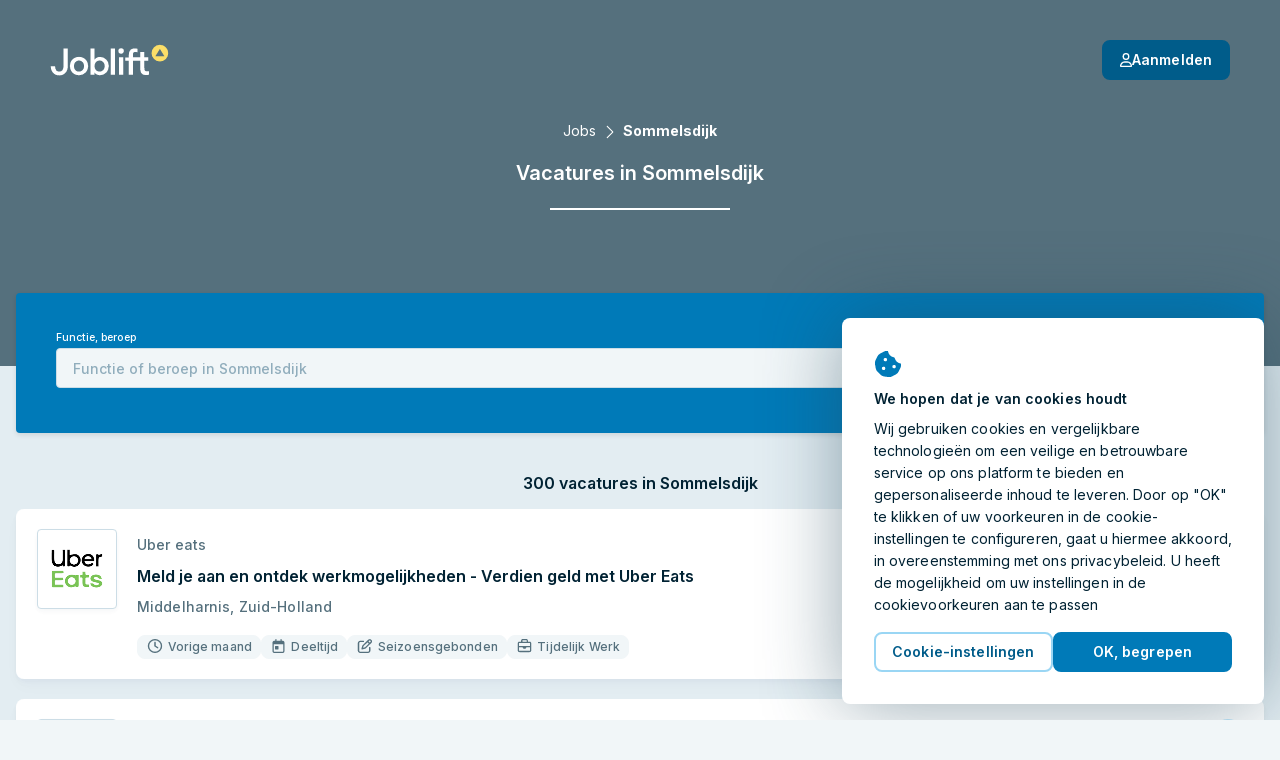

--- FILE ---
content_type: text/html; charset=utf-8
request_url: https://joblift.nl/sommelsdijk/
body_size: 64990
content:
<!DOCTYPE html><html className="no-js" lang="nl">
    <head>
        <meta charSet="utf-8" />
        <meta name="viewport" content="width=device-width, initial-scale=1.0" />
        <meta httpEquiv="X-UA-Compatible" content="IE=edge" />
        <title data-rh="true">Vacatures in Sommelsdijk - 2026</title>
        <meta name="apple-mobile-web-app-title" content="Joblift" />
        <meta name="apple-mobile-web-app-capable" content="yes">
        <meta name="application-name" content="Joblift" />
        <meta name="theme-color" content="#0092c8" />
        <meta name="msapplication-TileColor" content="#0092c8" />
        <meta data-rh="true" name="robots" content="index,follow"/><meta data-rh="true" name="description" content="Ontdek de nieuwste vacatures in Sommelsdijk op Joblift.nl. Solliciteer vandaag nog en vind de juiste baan. Parttime en fulltime banen."/><meta data-rh="true" property="og:site_name" content="Joblift - Alle vacatures op één platform"/><meta data-rh="true" property="og:image" content="https://assets.joblift.com/public/assets/a77b9cacef715e9e466147932afc16ac9e2666c4.jpg"/><meta data-rh="true" property="og:type" content="website"/><meta data-rh="true" property="og:title" content="Vacatures in Sommelsdijk - 2026"/><meta data-rh="true" property="og:description" content="Ontdek de nieuwste vacatures in Sommelsdijk op Joblift.nl. Solliciteer vandaag nog en vind de juiste baan. Parttime en fulltime banen."/><meta data-rh="true" property="og:url" content="https://joblift.nl/sommelsdijk/"/><meta data-rh="true" property="og:locale" content="nl_NL"/><meta data-rh="true" property="og:locale:alternate" content="nl_BE"/><meta data-rh="true" property="og:locale:alternate" content="de_DE"/><meta data-rh="true" property="og:locale:alternate" content="fr_FR"/><meta data-rh="true" property="og:locale:alternate" content="en_GB"/><meta data-rh="true" property="og:locale:alternate" content="en_US"/><meta data-rh="true" name="twitter:card" content="summary"/><meta data-rh="true" name="twitter:site" content="@jobliftNL"/><meta data-rh="true" name="twitter:creator" content="@jobliftNL"/><meta data-rh="true" name="twitter:description" content="Ontdek de nieuwste vacatures in Sommelsdijk op Joblift.nl. Solliciteer vandaag nog en vind de juiste baan. Parttime en fulltime banen."/><meta data-rh="true" name="twitter:title" content="Vacatures in Sommelsdijk - 2026"/><meta data-rh="true" name="twitter:image" content="https://assets.joblift.com/public/assets/a77b9cacef715e9e466147932afc16ac9e2666c4.jpg"/>
        
        
            <link rel="preload" href="https://assets.joblift.com/public/assets/main.2c08c66d.css" as="style" onload="this.onload=null;this.rel='stylesheet'"><noscript><link rel="stylesheet" href="https://assets.joblift.com/public/assets/main.2c08c66d.css"></noscript>
        
            <link rel="preload" href="https://assets.joblift.com/public/assets/fonts.b4c513d2.css" as="style" onload="this.onload=null;this.rel='stylesheet'"><noscript><link rel="stylesheet" href="https://assets.joblift.com/public/assets/fonts.b4c513d2.css"></noscript>
        
        
            <script>
                window.__webpack_public_path_overwrite__="https://assets.joblift.com/public/assets/";
            </script>
        
        <script>
            window.__RDATA__={"AccountJobalert":{"jobalerts":[],"jobalertsFetched":false,"allJobAlerts":[],"allJobAlertsFetched":false,"profiles":{"TITLE":[],"LOCATION":[],"TITLE_LOCATION":[]},"profilesFetched":false},"AlternateSites":{"alternateSites":[{"site":"be","locale":"nl-BE","baseUrl":"https://joblift.be","routes":{"account":"profiel","account.settings":"instellingen","account.profile":"profile","account.remembered":"opgeslagen-vacatures","account.jobalerts":"jobalerts","faq":"faq/","imprint":"colofon/","details":"details","login":"login","register":"register","jobseekerRegistration":"create-job-seeker-account","resetPassword":"reset-password","popunder":"pop","press":"pers/","privacy":"privacybeleid/","tac":"algemene-voorwaarden/","newsletter":"nieuwsbrief/","rememberedJobs":"opgeslagen-vacatures","salaryComparison":"salary-comparison","industryComparison":"industry-comparison","partner":"partner/","redirect":"joblink","jobalertredirect":"jobalert/joblink","offerLP":"offer","affiliate":"affiliate/","jobAlertPopunder":"joblink-popunder","company":"bedrijf","company.overview":"","company.jobs":"vacatures","join":"join/"}},{"site":"de","locale":"de","baseUrl":"https://joblift.de","routes":{"account":"Konto","account.settings":"Einstellungen","account.profile":"Profil","account.remembered":"Meine-Jobs","account.jobalerts":"Jobalerts","faq":"faq/","imprint":"impressum/","details":"details","login":"login","register":"register","jobseekerRegistration":"create-job-seeker-account","resetPassword":"reset-password","popunder":"pop","press":"presse/","privacy":"datenschutz/","tac":"agb/","newsletter":"newsletter/","rememberedJobs":"Merkliste","salaryComparison":"Gehaltsvergleich","industryComparison":"Branchenvergleich","partner":"partner/","redirect":"joblink","jobalertredirect":"jobalert/joblink","offerLP":"offer","affiliate":"affiliate/","jobAlertPopunder":"joblink-popunder","company":"unternehmen","company.overview":"","company.jobs":"jobs","overview":"uebersicht/","join":"join/"}},{"site":"fr","locale":"fr","baseUrl":"https://joblift.fr","routes":{"account":"Compte","account.settings":"Parametres","account.profile":"Profil","account.remembered":"Mes-sauvegardees","account.jobalerts":"Jobalerts","faq":"faq/","imprint":"impression/","details":"details","login":"login","register":"register","jobseekerRegistration":"create-job-seeker-account","resetPassword":"reset-password","popunder":"pop","press":"presse/","privacy":"protection-des-donnees/","tac":"conditions-generales/","newsletter":"newsletter/","rememberedJobs":"Offres-sauvegardees","salaryComparison":"salary-comparison","industryComparison":"industry-comparison","partner":"partner/","redirect":"joblink","jobalertredirect":"jobalert/joblink","offerLP":"offer","affiliate":"affiliate/","jobAlertPopunder":"joblink-popunder","company":"entreprise","company.overview":"","company.jobs":"emplois","overview":"apercu/","join":"join/"}},{"site":"nl","locale":"nl","baseUrl":"https://joblift.nl","routes":{"account":"profiel","account.settings":"instellingen","account.profile":"profile","account.remembered":"mijn-vacatures","account.jobalerts":"jobalerts","faq":"faq/","imprint":"colofon/","details":"details","login":"login","register":"register","jobseekerRegistration":"create-job-seeker-account","resetPassword":"reset-password","popunder":"pop","press":"pers/","privacy":"privacybeleid/","tac":"algemene-voorwaarden/","newsletter":"nieuwsbrief/","rememberedJobs":"opgeslagen-vacatures","salaryComparison":"salary-comparison","industryComparison":"industry-comparison","partner":"partner/","redirect":"joblink","jobalertredirect":"jobalert/joblink","offerLP":"offer","affiliate":"affiliate/","jobAlertPopunder":"joblink-popunder","company":"bedrijf","company.overview":"","company.jobs":"vacatures","overview":"overzicht/","join":"join/"}},{"site":"uk","locale":"en-GB","baseUrl":"https://joblift.co.uk","routes":{"account":"account","account.settings":"settings","account.profile":"profile","account.remembered":"my-jobs","account.jobalerts":"jobalerts","faq":"faq/","imprint":"print/","details":"details","login":"login","register":"register","jobseekerRegistration":"create-job-seeker-account","resetPassword":"reset-password","popunder":"pop","press":"press/","privacy":"privacy-policy/","tac":"terms-and-conditions/","newsletter":"newsletter/","rememberedJobs":"remembered-jobs","salaryComparison":"salary-comparison","industryComparison":"industry-comparison","partner":"partner/","redirect":"joblink","jobalertredirect":"jobalert/joblink","offerLP":"offer","affiliate":"affiliate/","jobAlertPopunder":"joblink-popunder","company":"company","company.overview":"","company.jobs":"jobs","join":"join/"}},{"site":"us","locale":"en-US","baseUrl":"https://joblift.com","routes":{"account":"account","account.settings":"settings","account.profile":"profile","account.remembered":"my-jobs","account.jobalerts":"jobalerts","faq":"faq/","imprint":"print/","details":"details","login":"login","register":"register","jobseekerRegistration":"create-job-seeker-account","resetPassword":"reset-password","popunder":"pop","press":"press/","privacy":"privacy-policy/","tac":"terms-and-conditions/","newsletter":"newsletter/","rememberedJobs":"remembered-jobs","salaryComparison":"salary-comparison","industryComparison":"industry-comparison","partner":"partner/","redirect":"joblink","jobalertredirect":"jobalert/joblink","offerLP":"offer","affiliate":"affiliate/","jobAlertPopunder":"joblink-popunder","company":"company","company.overview":"","company.jobs":"jobs","overview":"overview/","join":"join/"}}]},"AnimatedJobItem":{},"Captcha":{},"Config":{"device":{"type":"desktop","actualType":"desktop","displayType":"desktop"},"refreshingAbTest":false,"alternateLocales":["nl-BE","de","fr","en-GB","en-US"],"assetBaseUri":"https://assets.joblift.com","captchaSiteKey":"6Ld_0UcUAAAAANxa38wRbFz7NLuek_6OMDcrfuB9","captchaSiteKeyV3":"6LcVT4sUAAAAAFhQwOKyYtrhtk512Zm_JaAY8Fjd","cookies":{"changeListeners":[null],"HAS_DOCUMENT_COOKIE":false,"cookies":{"session":"8e751064-c2c7-44a3-bf16-84b36540c900","session_created":"true","user":"aea40744-0481-490b-a19a-35abc4a02d25","jl-consent-active":"1","jl-query-url":"/Vacatures-in-Sommelsdijk","jl-query-ts":"2026-01-19T00:32:08.200Z"}},"env":"production","featureConfig":{"companyPage":{"companyPageGeneral":{"active":true,"type":"company-page-general"}},"filter":{"filterBar":{"type":"filter-bar","active":true,"filters":[{"facetKey":"workingTimes","isSingle":false,"isExcluding":false,"other":false,"sort":"amount","labelOverride":""},{"facetKey":"jobItem:annotations.remoteWork","isSingle":false,"isExcluding":false,"sort":"amount","other":false},{"facetKey":"contractType","isSingle":false,"isExcluding":false,"sort":"amount","other":false},{"facetKey":"experience","isSingle":false,"isExcluding":false,"sort":"amount","other":false},{"facetKey":"workingSchedule","isSingle":false,"isExcluding":false,"sort":"label","other":false},{"facetKey":"jobItem:annotations.educationLevels","isSingle":false,"isExcluding":false,"sort":"amount","other":false},{"facetKey":"employmentTypes","isSingle":false,"isExcluding":false,"sort":"amount","other":false},{"facetKey":"companies","isSingle":false,"isExcluding":false,"sort":"label","other":false},{"facetKey":"industries","isSingle":false,"isExcluding":false,"sort":"label","other":false},{"facetKey":"language","isSingle":false,"isExcluding":false,"sort":"label","other":false,"blacklist":["de"]},{"facetKey":"timeCreatedFilter","isSingle":true,"isExcluding":false,"sort":"none","other":false},{"facetKey":"regionIndependent","isSingle":false,"isExcluding":true,"sort":"none","other":true,"labelOverride":""},{"facetKey":"companyType","isSingle":false,"isExcluding":true,"sort":"none","other":true,"whitelist":["agency"],"labelOverride":""},{"facetKey":"jobItem:annotations.shiftTypes","isSingle":false,"isExcluding":false,"sort":"none","other":false}],"collapseOnScroll":true,"quickFilters":[{"facetKey":"workingTimes","facetOptions":[{"key":"fulltime","label":""}]}]}},"jobalert":{"detailsPageSearchCreation":{"type":"details-page-search-creation","active":true,"filterCategory":"escoLevel2Code"},"detailsPageToggle":{"type":"details-page-toggle","active":true},"detailsPageTooltip":{"active":false,"decliningCountThreshold":10,"type":"details-page-tooltip","disableRedirectOnOutsideClick":true,"constraints":{"customer":{"type":"blacklist","list":["knollenstein","youngcapital-nl","accenture","coolblue","wr","work-on","simon-loos","werkis","daan","takeawaycom","jobboost","daisycon"]},"utmSource":{"list":["jooble_nl_mid","google_jobs_apply"],"type":"blacklist"},"jobItem":{"ecpcThreshold":0.29,"cpcThreshold":0.29},"utmMedium":{"type":"blacklist","list":["email"]},"utmCampaign":{"type":"blacklist","list":["g4j"]}},"hideSkipSignupOption":false,"disableRedirectOnApplyNowClick":true},"jobalertGeneral":{"active":true,"inlineJobalertIndex":20,"variant":"blue","hideModalConfirmation":false,"type":"jobalert-general"},"linkToInbox":{"active":true,"type":"link-to-inbox"},"optinModalDetailsPage":{"type":"optin-modal-details-page","active":true,"triggerDelayInSeconds":16,"constraints":{"customer":{"type":"blacklist","list":[]},"utmSource":{"type":"whitelist","list":[]},"utmMedium":{"type":"blacklist","list":["email"]}}},"optinModalSearchResultPage":{"type":"optin-modal-search-result-page","active":true,"triggerDelayInSeconds":4},"pausingOverlay":{"type":"pausing-overlay","active":true,"pauseIntervalOptions":[{"label":"1 Maand","pauseInDays":30},{"label":"3 Maanden","pauseInDays":90},{"label":"6 Maanden","pauseInDays":180}],"feedbackOptions":[{"label":"Een baan gevonden","uncontrolled":false},{"label":"Irrelevante resultaten","uncontrolled":false},{"label":"Te veel e-mails","uncontrolled":false},{"label":"Ander","uncontrolled":false}]},"privacyStatement":{"active":true,"type":"privacy-statement"}},"jobCoach":{"jobCoachWidget":{"active":true,"type":"job-coach-widget","initialLevelPositions":[3,29],"otherLevelsPositions":[9,29],"loadingScreenDelay":3000,"excludeForExpertSearch":false,"excludeForTitleSearch":false,"excludeForLocationSearch":false},"postClickoutWidget":{"active":true,"type":"post-clickout-widget","fadeOutDelay":3000}},"jobDetailsPage":{"detailsPageHeader":{"active":true,"type":"details-page-header","useDominantColor":true,"opacity":0.3,"useJobRelatedBackgroundImage":true},"googleForJobs":{"active":true,"type":"google-for-jobs"},"navigateBetweenDetails":{"active":true,"type":"navigate-between-details"},"newSmartApply":{"active":true,"type":"new-smart-apply"},"openInSameTab":{"active":true,"type":"open-in-same-tab"},"showTagsInDetailsPage":{"active":true,"type":"show-tags-in-details-page","categories":[{"category":"jobItem:annotations.accountant.specialDegreeForBalanceSheetAccountant","iconName":"briefcase","active":true},{"category":"jobItem:annotations.accountant.field","iconName":"briefcase","active":true},{"category":"jobItem:annotations.softwareDeveloper.field","iconName":"briefcase","active":true},{"category":"jobItem:annotations.socialWorker.roles","iconName":"briefcase","active":true},{"category":"jobItem:annotations.socialWorker.field","iconName":"briefcase","active":true},{"category":"jobItem:annotations.sales.field","iconName":"briefcase","active":true},{"category":"jobItem:annotations.sales.types","iconName":"briefcase","active":true},{"category":"jobItem:annotations.marketing.area","iconName":"briefcase","active":true},{"category":"jobItem:annotations.marketing.field","iconName":"briefcase","active":true},{"category":"jobItem:annotations.cleaner.completedDegree","iconName":"briefcase","active":true},{"category":"jobItem:annotations.cleaner.workingEnvironment","iconName":"briefcase","active":true},{"category":"jobItem:annotations.officeWorker.responsibilities","iconName":"briefcase","active":true},{"category":"jobItem:annotations.officeWorker.roles","iconName":"briefcase","active":true},{"category":"jobItem:annotations.helper.workingEnvironment","iconName":"briefcase","active":true},{"category":"jobItem:annotations.warehouseWorker.roles","iconName":"briefcase","active":true},{"category":"jobItem:annotations.hospitality.kitchenSeniority","iconName":"briefcase","active":true},{"category":"jobItem:annotations.hospitality.workingEnvironment","iconName":"briefcase","active":true},{"category":"jobItem:annotations.hospitality.field","iconName":"briefcase","active":true},{"category":"jobItem:annotations.retailSales.roles","iconName":"briefcase","active":true},{"category":"jobItem:annotations.retailSales.physicalStoreType","iconName":"briefcase","active":true},{"category":"jobItem:annotations.retailSales.type","iconName":"briefcase","active":true},{"category":"jobItem:annotations.driver.distancesV3","iconName":"briefcase","active":true},{"category":"jobItem:annotations.drivingLicenseClassSpecial","iconName":"briefcase","active":true},{"category":"jobItem:annotations.driver.truckTypes","iconName":"briefcase","active":true},{"category":"jobItem:annotations.drivingLicenseClass","iconName":"briefcase","active":true},{"category":"jobItem:annotations.driver.types","iconName":"briefcase","active":true},{"category":"jobItem:annotations.medical.doctorSeniority","iconName":"briefcase","active":true},{"category":"jobItem:annotations.medical.carerSeniority","iconName":"briefcase","active":true},{"category":"jobItem:annotations.medical.workingEnvironment","iconName":"briefcase","active":true},{"category":"jobItem:annotations.medical.specialField","iconName":"briefcase","active":true},{"category":"jobItem:annotations.medical.fieldV2","iconName":"briefcase","active":true},{"category":"jobItem:annotations.electrician.field","iconName":"briefcase","active":true},{"category":"jobItem:annotations.electrician.specialFields","iconName":"briefcase","active":true},{"category":"jobItem:annotations.remoteWork","iconName":"briefcase","maxTags":1,"active":true},{"category":"contractType","iconName":"briefcase","maxTags":6,"active":true},{"category":"experience","iconName":"info-circle","maxTags":5,"active":true},{"category":"workingSchedule","iconName":"briefcase","maxTags":1,"active":true},{"category":"jobItem:annotations.educationLevels","iconName":"info-circle","maxTags":2,"active":true},{"category":"industries","iconName":"briefcase","active":true},{"category":"employmentTypes","maxTags":2,"active":true,"iconName":"info-circle"},{"category":"managementResponsibility","iconName":"briefcase","maxTags":1,"active":true},{"category":"requirements","iconName":"briefcase","maxTags":3,"active":true},{"category":"jobItem:annotations.cvRequired","iconName":"briefcase","excludedValues":["required"],"active":true},{"category":"benefits","maxTags":4,"active":true},{"category":"languageSkill","iconName":"briefcase","excludedValues":[],"active":true},{"category":"jobItem:annotations.shiftTypes","iconName":"briefcase","active":true},{"category":"companyType","iconName":"briefcase","active":true}]},"similarJobsModal":{"active":false,"type":"similar-jobs-modal","enableMultiofferDA":true,"fallbackSimilarJobs":true,"escoGranularity":"escoLevel3Code","showOnClickout":true},"templatingEngineSectionsForDetailsPage":{"active":true,"type":"templating-engine-sections-for-details-page"},"multiColumnLayout":{"active":true,"type":"multi-column-layout"}},"jobItem":{"dsIntegration":{"active":true,"type":"ds-integration","buttonVariant":"ghost-blue"},"includePredictedMatchingScoreWeight":{"active":true,"type":"include-predicted-matching-score-weight","weight":0.5},"newTag":{"active":true,"threshold":28,"type":"new-tag"},"showMatchingIndicator":{"active":true,"type":"show-matching-indicator","drillDownLimitGlobal":1,"drillDownLimitPerField":[{"fieldKey":"benefits","value":2},{"fieldKey":"jobItem:annotations.driver.truckTypes","value":0}]},"showSalary":{"active":true,"type":"show-salary"},"showTags":{"active":true,"type":"show-tags","categories":[{"category":"workingTimes","maxTags":2,"active":true,"iconName":"faCalendarDay"},{"category":"jobItem:annotations.remoteWork","iconName":"faHome","maxTags":1,"active":true,"excludedValues":["not_possible"]},{"category":"experience","iconName":"faInfoCircle","maxTags":1,"active":true},{"category":"jobItem:annotations.driver.types","iconName":"faCar","active":true,"maxTags":1},{"category":"jobItem:annotations.electrician.specialFields","iconName":"faBolt","maxTags":1,"active":true},{"category":"jobItem:annotations.medical.specialField","iconName":"faStethoscope","maxTags":1,"active":true},{"category":"jobItem:annotations.medical.workingEnvironment","iconName":"faHospital","maxTags":1,"active":true},{"category":"jobItem:annotations.retailSales.type","iconName":"faStore","maxTags":1,"active":true},{"category":"jobItem:annotations.hospitality.workingEnvironment","iconName":"faHotel","maxTags":1,"active":true},{"category":"jobItem:annotations.helper.workingEnvironment","iconName":"faDotCircle","maxTags":1,"active":true},{"category":"jobItem:annotations.warehouseWorker.roles","iconName":"faUserAlt","maxTags":1,"active":true},{"category":"jobItem:annotations.officeWorker.roles","iconName":"faPhoneOffice","maxTags":1,"active":true},{"category":"jobItem:annotations.cleaner.workingEnvironment","iconName":"faBroom","maxTags":1,"active":true},{"category":"jobItem:annotations.marketing.field","iconName":"faDotCircle","maxTags":1,"active":true},{"category":"jobItem:annotations.sales.field","iconName":"faDotCircle","maxTags":1,"active":true},{"category":"jobItem:annotations.socialWorker.field","iconName":"faDotCircle","maxTags":1,"active":true},{"category":"jobItem:annotations.softwareDeveloper.field","iconName":"faLaptopCode","maxTags":1,"active":true},{"category":"jobItem:annotations.accountant.field","iconName":"faCalculator","maxTags":1,"active":true},{"category":"jobItem:annotations.drivingLicenseClass","iconName":"faIdBadge","maxTags":1,"active":true},{"category":"contractType","iconName":"faEdit","maxTags":3,"active":true},{"category":"workingSchedule","iconName":"faBusinessTime","maxTags":1,"active":true},{"category":"jobItem:annotations.cvRequired","iconName":"faFileAlt","maxTags":1,"active":true},{"category":"employmentTypes","iconName":"faBriefcase","maxTags":1,"active":true},{"category":"companyType","iconName":"faDotCircle","maxTags":1,"active":true}],"maxTagsCategories":6},"titleLines":{"active":true,"citySearch":1,"titleSearch":3,"expertSearch":3,"type":"title-lines"},"showTimeCreated":{"active":true,"type":"show-time-created","threshold":30,"message":"Vorige maand"}},"other":{"browserLocale":{"active":true,"type":"browser-locale"},"cookieBanner":{"active":true,"type":"cookie-banner"},"expiredJobClickRedirect":{"active":true,"type":"expired-job-click-redirect"},"oneTap":{"active":true,"platforms":["google","facebook"],"googleClientId":"132092072334-vjhll5tbabs08m8l2eitkvu8cncan7fg.apps.googleusercontent.com","facebookClientId":"2130159033908868","jobalert":true,"type":"one-tap"},"popunder":{"active":true,"openPopUnderViaTitle":true,"openPopUnderViaLocation":true,"content":"partnerJobs","type":"popunder"},"recaptchaV3":{"active":true,"type":"recaptcha-v-3"},"redirectBoomerangedJob":{"active":true,"type":"redirect-boomeranged-job","customerFilter":true}},"searchBar":{"currentLocationPrefill":{"active":true,"permissionButton":true,"type":"current-location-prefill"},"emptyInputTooltip":{"active":true,"supressSearchWithoutLocation":false,"type":"empty-input-tooltip"},"inputPlaceholder":{"active":true,"title":"Functie of Keyword","location":"Stad of Postcode","type":"input-placeholder"},"jobLocationSuggestion":{"active":true,"type":"job-location-suggestion"},"jobTitleSuggestion":{"active":true,"locationAware":true,"showNumJobs":true,"type":"job-title-suggestion"},"radiusSearch":{"active":true,"type":"radius-search"},"uncollapseSearchLayer":{"active":false,"type":"uncollapse-search-layer"}},"searchResultsPage":{"customAdsenseSearch":{"active":true,"pubId":"pub-3888732981781539","styleId":"1513664854","language":"nl","adsafe":"medium","adtest":"off","location":true,"sellerRatings":true,"siteLinks":true,"belowResult":"always","type":"custom-adsense-search"},"showAverageSalary":{"active":false,"type":"show-average-salary"},"sortRecentForReturningUsers":{"active":true,"type":"sort-recent-for-returning-users"},"templatingEngineSectionsForSerp":{"active":true,"type":"templating-engine-sections-for-serp"},"multiColumnLayout":{"active":true,"type":"multi-column-layout","navigateToFirstItemForNewUsers":true,"navigateToFirstItemForReturningUsers":true,"disableRedirectToFirstitemForClickoutJobs":true,"disableRedirectToFirstItemForUserAgents":["AdsBot-Google (+http://www.google.com/adsbot.html)"],"disableRedirectToFirstItemForUserAgentTokens":[{"type":"userAgentToken","token":"AdsBot-Google"},{"type":"userAgentToken","token":"Googlebot"},{"type":"userAgentToken","token":"AdsBot-Google-Mobile"}]}},"seo":{"footerLinks":{"active":true,"type":"footer-links"},"searchResultIndexing":{"active":true,"type":"search-result-indexing"},"searchResultPageContent":{"active":true,"type":"search-result-page-content"}},"staticRoutes":{"affiliatePage":{"active":true,"manager":{"name":"Sara Seeholzer ","image":"","position":"Senior Affiliate Manager","mail":"affiliate@joblift.nl"},"partner":[{"name":"Tradetracker","link":"https://tradetracker.com/campaigns/nl/werk-opleiding-en-carri%C3%A8re-30/joblift-nl-25942/"}],"type":"affiliate-page"},"analysesPage":{"type":"analyses-page"},"partnerPage":{"active":true,"manager":{"name":"Camille Devuyst","phone":"tel:+32476597099","email":"camille.devuyst@joblift.nl","image":"Camille.jpg"},"freshsalesOwner":"konstantinos.baloumis@joblift.de","partnerLogos":["jobbird","manpower","monsterboard","postnl","stepstone","youngcapital"],"type":"partner-page"},"pressPage":{"active":false,"type":"press-page"}},"offerPage":{"multiColumnLayout":{"active":true,"type":"multi-column-layout"}}},"googleMapsApiKey":"AIzaSyBWLdb-36taC_bXhgBZZHPI8lnvAE48aMU","loginHost":"","ip":"3.22.130.22","reqId":"5b79469a-685f-4616-b33f-b4fae17c89ad","routeOverwrites":["/faq/","/colofon/","/privacybeleid/","/algemene-voorwaarden/","/join/"],"routes":{"account":"profiel","account.settings":"instellingen","account.profile":"profile","account.remembered":"mijn-vacatures","account.jobalerts":"jobalerts","faq":"faq/","imprint":"colofon/","details":"details","login":"login","register":"register","jobseekerRegistration":"create-job-seeker-account","resetPassword":"reset-password","popunder":"pop","press":"pers/","privacy":"privacybeleid/","tac":"algemene-voorwaarden/","newsletter":"nieuwsbrief/","rememberedJobs":"opgeslagen-vacatures","salaryComparison":"salary-comparison","industryComparison":"industry-comparison","partner":"partner/","redirect":"joblink","jobalertredirect":"jobalert/joblink","offerLP":"offer","affiliate":"affiliate/","jobAlertPopunder":"joblink-popunder","company":"bedrijf","company.overview":"","company.jobs":"vacatures","overview":"overzicht/","join":"join/"},"site":"nl","siteConfig":{"site":"nl","displayName":"Netherlands","tld":"nl","baseUrl":"https://joblift.nl","defaultLocale":"nl","currency":"EUR","currencySymbol":"€","timezone":"Europe/Amsterdam","distanceUnit":"km","gMapsSearchCountries":["nl","be"]},"staticSiteConfig":{"tracking":{"gtm":{"containerId":"GTM-KN8GRDN","url":"https://www.googletagmanager.com/gtm.js?id=GTM-KN8GRDN&gtm_auth=Cd4Pdntq1xCmfBJBHVDDug&gtm_preview=env-2&gtm_cookies_win=x","iframeUrl":"https://www.googletagmanager.com/ns.html?id=GTM-KN8GRDN&gtm_auth=Cd4Pdntq1xCmfBJBHVDDug&gtm_preview=env-2&gtm_cookies_win=x"},"appcast":{"eventUrls":{"clickout":"https://click.appcast.io/ss-ue8/a7.png","expired":"https://click.appcast.io/ss-te8/a31.png","signup":"https://click.appcast.io/ss-9k/a17.png"}}},"seo":{"allowRobots":true,"telephone":"+49 03 0364284532"},"cms":{"env":"production"},"radiusSearch":{"numbers":[0,5,10,15,25,50],"defaultValue":15},"site":"nl","socialNetworkAccounts":[{"name":"facebook","link":"https://facebook.com/JobliftNL/"},{"name":"twitter","link":"https://twitter.com/jobliftNL/"},{"name":"instagram","link":"https://www.instagram.com/joblift/"},{"name":"linkedIn","link":"https://www.linkedin.com/company/joblift/"},{"name":"pinterest","link":"https://www.pinterest.de/joblift/"}],"freshsales":{"url":"https://joblift.freshsales.io","appToken":"a434c9a263083157d8ce806c495d55ba1508bbf765039497331a6cafcf34a864"},"jobalert":{"inboxLinks":[{"identifierToContainList":["gmail.com","googlemail.com"],"inboxLink":"https://mail.google.com/mail/u/0/#search/from%3A%40platform.joblift.email+in%3Aanywhere"},{"identifierToContainList":["hotmail.com","outlook.com","hotmail.nl","live.nl"],"inboxLink":"https://outlook.live.com/mail/"},{"identifierToContainList":["yahoo.com","yahoo.nl"],"inboxLink":"https://mail.yahoo.com/"},{"identifierToContainList":["ziggo.nl","home.nl"],"inboxLink":"https://mail.ziggo.nl/"},{"identifierToContainList":["kpnmail.nl"],"inboxLink":"https://webmail.kpnmail.nl/"}]},"pageEngine":{"fullActivation":true}},"userProfileConfig":{"site":"nl","groups":[{"title":"account.profile.title.jobPreferences","subtitle":"account.profile.subtitle.jobPreferences","attributes":[{"title":"Arbeidstijd","attributeId":"workingTimes","questionId":"job Preferences:workingTimes"},{"title":"Contract type","attributeId":"contractType","questionId":"job preferences:contractType"},{"title":"Werkschema","attributeId":"workingSchedule","questionId":"job preferences:workingSchedule"},{"title":"Home Office","attributeId":"remoteWork","questionId":"job preferences:remoteWork"},{"title":"Dienstverband","attributeId":"employmentTypes","questionId":"job preferences:employmentType"},{"title":"Management niveau","attributeId":"managementResponsibility","questionId":"job preferences:managementResponsibility"},{"title":"Gewenst salaris","attributeId":"salaryExpectation","questionId":"job preferences:salaryExpectation"},{"title":"Operationele capaciteit","attributeId":"daysAvailability","questionId":"candidate profile:daysAvailability"},{"title":"Werkgebied","attributeId":"jobCategory","questionId":"job preferences:jobCategory"},{"title":"Belangrijke functiecriteria","attributeId":"jobCriteriaForCandidate","questionId":"job preferences:importantJobCriteria"},{"title":"Mogelijke ploegendiensten","attributeId":"shiftTypes","questionId":"job preferences:shiftTypes"},{"title":"Gewenst bedrijfstype","attributeId":"organisationType","questionId":"job preferences:organisationType"},{"title":"Voorkeur bedrijfsgrootte","attributeId":"companySize","questionId":"job preferences:companySize"},{"title":"Gewenst type bedrijf","attributeId":"companyType","questionId":"job preferences:companyType"}],"showAlways":true},{"title":"account.profile.title.candidateProfile","subtitle":"account.profile.subtitle.candidateProfile","attributes":[{"title":"Ervaring","attributeId":"experience","questionId":"candidate profile:experience"},{"title":"Opleiding en diploma","attributeId":"educationLevels","questionId":"candidate profile:educationLevelsNl"},{"title":"Ingeschreven student","attributeId":"enrolledAsStudent","questionId":"candidate profile:enrolledStudent"},{"title":"Talen","attributeId":"languageSkill","questionId":"candidate profile:languagesSpoken"},{"title":"Rijbewijs","attributeId":"drivingLicenseClass","questionId":"driver:drivingLicenseClass"},{"title":"Nederlandse taalvaardigheid","attributeId":"languageLevelNL","questionId":"candidate profile:languageLevelNL"},{"title":"Verhuizing","attributeId":"willingToRelocate","questionId":"candidate profile:willingToRelocate"},{"title":"Bevoegdheid om in Nederland te werken","attributeId":"workEligibility","questionId":"candidate profile:workEligibilityNL"},{"title":"Fysieke fitheid","attributeId":"physicalFitness","questionId":"candidate profile:physicalFitness"},{"title":"Wettelijke leeftijd","attributeId":"eighteenOrOlder","questionId":"personal data:eighteenOrOver"},{"title":"Vervoersmiddel naar het werk","attributeId":"meansOfTransport","questionId":"candidate profile:meansOfTransport"}],"showAlways":true},{"title":"account.profile.title.healthcare","subtitle":"account.profile.subtitle.healthcare","attributes":[{"title":"Vakgebied","attributeId":"medical.field","questionId":"Medical:field"}]},{"title":"account.profile.title.care","subtitle":"account.profile.subtitle.care","attributes":[{"title":"Positie","attributeId":"medical.carerSeniority","questionId":"medical:carerSeniority"},{"title":"Specialisatie","attributeId":"medical.specialField","questionId":"Medical:specialField"},{"title":"Werkomgeving","attributeId":"medical.workingEnvironment","questionId":"Medical:workingEnvironment"},{"title":"Voltooide opleiding op het gebied van de verpleging","attributeId":"medical.completedDegreeForCare","questionId":"medical:completedDegreeForCare"}]},{"title":"account.profile.title.medical","subtitle":"account.profile.subtitle.medical","attributes":[{"title":"Geneeskunde, tandheelkunde of diergeneeskunde","attributeId":"medical.dentalOrHuman","questionId":"medical:dentalOrHuman"},{"title":"Residentie","attributeId":"medical.completedDegreeForMedical","questionId":"medical:completedDegreeForMedical"},{"title":"Positie","attributeId":"medical.doctorSeniority","questionId":"medical:doctorSeniority"},{"title":"Specialisatie","attributeId":"medical.specialField","questionId":"Medical:specialField"}]},{"title":"account.profile.title.carriageAndTransport","subtitle":"account.profile.subtitle.carriageAndTransport","attributes":[{"title":"Vakgebied","attributeId":"driver.types","questionId":"driver:types"},{"title":"Eigen voertuig","attributeId":"driver.ownVehicleType","questionId":"driver:ownVehicleType"},{"title":"Bezit van een rijbewijs","attributeId":"drivingLicenseIssueDate","questionId":"driver:drivingLicenseIssueDate"},{"title":"Overige rijbewijzen","attributeId":"drivingLicenseClassSpecial","questionId":"driver:drivingLicenseClassSpecial"},{"title":"Ervaring met speciale types vrachtwagens","attributeId":"driver.truckTypes","questionId":"driver:truckTypes"},{"title":"Gewenste routes en afstanden","attributeId":"driver.distancesV3","questionId":"driver:distances"}]},{"title":"account.profile.title.retailSales","subtitle":"account.profile.subtitle.retailSales","attributes":[{"title":"Gebied","attributeId":"retailSales.types","questionId":"retailSales:types"},{"title":"Type bedrijf","attributeId":"physicalStore.types","questionId":"retailSales:physicalStoreType"},{"title":"Rollen","attributeId":"retailSales.roles","questionId":"retailSales:roles"}]},{"title":"account.profile.title.electronics","subtitle":"account.profile.subtitle.electronics","attributes":[{"title":"Vakgebied","attributeId":"electrician.field","questionId":"Electrician:field"},{"title":"Specialisatie voor technici in elektronica en mechatronica","attributeId":"electrician.specialField","questionId":"electrician:specialField"},{"title":"Afgeronde opleiding","attributeId":"electrician.completedDegree","questionId":"electrician:completedDegree"},{"title":"Gewenste taken","attributeId":"electrician.tasks","questionId":"electrician:tasks"}]},{"title":"account.profile.title.gastronomy","subtitle":"account.profile.subtitle.gastronomy","attributes":[{"title":"Werkomgeving","attributeId":"hospitality.workingEnvironment","questionId":"hospitality:workingEnvironment"},{"title":"Vakgebied","attributeId":"hospitality.field","questionId":"hospitality:field"},{"title":"Rol in de keuken","attributeId":"hospitality.kitchenSeniority","questionId":"hospitality:kitchenSeniority"}]},{"title":"account.profile.title.warehouse","subtitle":"account.profile.subtitle.warehouse","attributes":[{"title":"Rollen","attributeId":"warehouseWorker.roles","questionId":"warehouseWorker:roles"}]},{"title":"account.profile.title.helper","subtitle":"account.profile.subtitle.helper","attributes":[{"title":"Werkomgeving","attributeId":"helper.workingEnvironment","questionId":"helper:workingEnvironment"}]},{"title":"account.profile.title.administration","subtitle":"account.profile.subtitle.administration","attributes":[{"title":"Kantoorbanen","attributeId":"officeWorker.roles","questionId":"officeWorker:roles"},{"title":"Gewenste taken","attributeId":"officeWorkerResponsibilities","questionId":"officeWorker:responsibilities"}]},{"title":"account.profile.title.cleaning","subtitle":"account.profile.subtitle.cleaning","attributes":[{"title":"Werkomgeving","attributeId":"cleaner.workingEnvironment","questionId":"cleaner:workingEnvironment"},{"title":"Afgeronde opleiding reiniger","attributeId":"cleaner.completedDegree","questionId":"cleaner:completedDegree"}]},{"title":"account.profile.title.salesmarketing","subtitle":"account.profile.subtitle.salesmarketing","attributes":[{"title":"Vakgebied","attributeId":"salesAndMarketing.field","questionId":"salesAndMarketing:field"}]},{"title":"account.profile.title.marketing","subtitle":"account.profile.subtitle.marketing","attributes":[{"title":" Vakgebied","attributeId":"marketing.field","questionId":"marketing:field"},{"title":"Klantensegment","attributeId":"marketing.area","questionId":"marketing:area"}]},{"title":"account.profile.title.sales","subtitle":"account.profile.subtitle.sales","attributes":[{"title":"Type sales ","attributeId":"sales.types","questionId":"sales:types"},{"title":" Vakgebied","attributeId":"sales.field","questionId":"sales:field"}]},{"title":"account.profile.title.social","subtitle":"account.profile.subtitle.social","attributes":[{"title":"Functies","attributeId":"socialWorker.roles","questionId":"socialWorker:roles"},{"title":"Vakgebied","attributeId":"socialWorker.field","questionId":"socialWorker:field"}]},{"title":"account.profile.title.software","subtitle":"account.profile.subtitle.software","attributes":[{"title":"Vakgebied","attributeId":"softwareDeveloper.field","questionId":"softwareDeveloper:field"}]},{"title":"account.profile.title.accountant","subtitle":"account.profile.subtitle.accountant","attributes":[{"title":"Vakgebied","attributeId":"accountant.field","questionId":"accountant:field"},{"title":"Aanvullende kwalificatie als accountant","attributeId":"accountant.specialDegreeForBalanceSheetAccountant","questionId":"accountant:specialDegreeForBalanceSheetAccountant"}]},{"title":"account.profile.title.personalData","subtitle":"account.profile.subtitle.personalData","showAlways":true,"attributes":[{"title":"Voornaam","attributeId":"candidateFirstName","questionId":"personal data:candidateFirstName"},{"title":"Achternaam","attributeId":"candidateLastName","questionId":"personal data:candidateSurname"},{"title":"E-Mail","attributeId":"candidateEmail","questionId":"personal data:candidateEmailWithSocial"},{"title":"Telefoonnummer","attributeId":"candidatePhone","questionId":"personal data:candidatePhone"},{"title":"Wanneer ben je bereikbaar?","attributeId":"bestTimeToReach","questionId":"personal data:bestTimeToReach"},{"title":"Adres","attributeId":"homeAddress","questionId":"personal data:candidateAddress"},{"title":"Groet","attributeId":"candidateSalutation","questionId":"personal data:candidateSalutation"},{"title":"Curriculum vitae","attributeId":"candidateCV","questionId":"personal data:candidateCV"}]}],"searchForJobsButton":true,"homepageRedirect":true,"searchParameterMapping":{"jobTitlesAttribute":"jobTitle","jobLocationsAttribute":"jobLocation"},"postRefinementModalAttributes":{"firstName":{"attributeId":"candidateFirstName","questionId":"personal data:candidateFirstName"},"lastName":{"attributeId":"candidateSurname","questionId":"personal data:candidateSurname"},"phone":{"attributeId":"candidatePhone","questionId":"personal data:candidatePhone"}},"homeAddress":{"attributeId":"homeAddress","questionId":"personal data:candidateAddress"}},"locale":"nl","userAgent":"Mozilla/5.0 (Macintosh; Intel Mac OS X 10_15_7) AppleWebKit/537.36 (KHTML, like Gecko) Chrome/131.0.0.0 Safari/537.36; ClaudeBot/1.0; +claudebot@anthropic.com)"},"CurrentSearchInput":{"queryValues":{"location":"Sommelsdijk"},"isGeolocation":false},"CommuteTime":{"travelMode":"DRIVING","routes":{}},"OneTapJobalert":{"showModal":false},"OpenTelemetry":{"traceFlags":0,"traceId":"5d3522467415bbb6e891198321341d7b","spanId":"8c006fd5f2119bd9"},"Forms":{"PerformPasswordReset":{"data":{"password":"","password2":""},"blurredFields":{},"loading":false},"RequestPasswordReset":{"data":{"email":""},"blurredFields":{},"loading":false},"LocalLogin":{"data":{"email":"","password":""},"blurredFields":{},"loading":false},"Registration":{"data":{"firstName":"","lastName":"","email":"","password":"","password2":""},"blurredFields":{},"loading":false},"EmailOnlyRegistration":{"data":{"email":""},"blurredFields":{},"loading":false}},"GeoLocation":{},"GTM":{"dataLayer":[]},"IndexedPageRoutes":{"routes":["/","/affiliate","/Algemene-voorwaarden","/api/charts","/assets","/details/*gfj=true*","/FAQ","/images","/*/images","/join","/Nieuwsbrief","/partner","/*/*.pdf","/Pers","/Privacybeleid","/sitemap.xml"]},"Intl":{"locale":"nl","messages":{"close":"Sluit","home.title":"Joblift - Alle vacatures op één platform","home.meta.description":"Vind snel je ideale baan met Joblift. Met ons platform vind je de beste vacatures – probeer het nu en vind je droombaan!","home.meta.keywords":"Vacature zoeken, vacatures, zoekmachine voor vacatures, vacatureaanbod, vacatureaanbod, job, vacature zoekmachine, vacaturemarkt, vacature, zoeken naar een baan, carrière, werving, werk, vinden van een baan, vacature, arbeidsmarkt, werkgelegenheid, baan, jobaanbieding, arbeidsmarkt.","searchbar.titlePlaceholder":"Functie of trefwoord","searchbar.companyPlaceholder":"Bedrijf","searchbar.locationPlaceholder":"Plaats","searchbar.search":"Vacature zoeken","searchbar.suggestions.numJobs":[["numJobs","number"]," ",["numJobs","plural",{"one":"vacature","other":"vacatures"}]],"links.affiliate":"Affiliate","links.tac":"Algemene voorwaarden","links.privacy":"Privacybeleid","links.faq":"FAQ","links.join":"Vacatures bij Joblift","links.imprint":"Contact","links.overview":"Zoeken op categorie","links.accessibility":"Toegankelijkheidsverklaring","jobAlertInput.hint":"Vul een geldige e-mailadres in.","jobAlertInput.placeholder":"e-mailadres","jobAlertInput.submit":"Aanmelden","jobDetails.duties":"Werkzaamheden","jobDetails.error.newSearchProposal":"Je kunt in de zoekvelden een nieuwe zoekopdracht opgeven","jobDetails.error.noLongerAvailable":"Voor deze zoekopdracht zijn helaas geen resultaten gevonden","jobDetails.error.title":"Geen resultaten gevonden","jobDetails.requirements":"Functie eisen","jobDetails.pageNavigationBtn.previous":"Vorige","jobDetails.pageNavigationBtn.next":"Volgende","jobDetails.pageNavigationBtn.toResults":"Alle resultaten","jobDetails.matchingIndicator.title":"Ben je een match?","jobDetails.matchingIndicator.showMore":"Toon meer","jobDetails.matchingIndicator.showLess":"Toon minder","jobDetails.matchingIndicator.refineYourProfile":"Update je profiel","jobDetails.companyAttributes.established":"Opgericht in","jobDetails.companyAttributes.companyLinks":"Links","jobDetails.ratingDetails":"Beoordelingsdetails","company.website":"Website","company.revenue":"Omzet","jobItem.new":"nieuw","jobItem.match":"Match","jobItem.toJob":"Ik ben geïnteresseerd","jobItem.lastMonth":"Vorige maand","paginator.next":"Verder","resetFilter.title":"Filter verwijderen","sortOptions.relevance":"Relevantie","sortOptions.time":"Datum","sortOptions.distance":"Afstand","sortOptions.sortBy":"sorteren op","timeFilter.default":"Geen tijdfilter","timeFilter.label":["de afgelopen ",["value"]," weken"],"joblinkInfo":"U wordt doorgestuurd naar onze partner.","joblinkHint":"Als je niet wordt omgeleid in een paar seconden,","joblinkHintLink":"klik hier","joblinkUspHeadline":"We hebben alle vacatures.","joblinkUspText":"Daarvoor gebruik je voor jouw zoektocht naar werk nog maar één website:","expiredClickRedirectPage.header":"Deze vacature is verlopen. We sturen je door naar een vergelijkbaar aanbod.","expiredClickRedirectPage.mobileHeader":"Deze baan is verlopen, maar verlies de volgende niet!","expiredClickRedirectPage.subheader":"Houd je vast!","expiredClickJobAlertRegistration.socialMedia":"Aanmelden met","expiredClickJobAlertRegistration.header":"Deze vacature is niet meer beschikbaar","expiredClickJobAlertRegistration.subheader":"Maar maak je geen zorgen! U kunt zich inschrijven om soortgelijke aanbiedingen te ontvangen en nieuwe kansen te ontdekken op ons platform","joblinkTitle":"Banen & vacatures in de zoekmachine van Joblift","facetBar.applyFilter":"Toepassen","facetBar.cancelFilter":"Annuleren","jobSearchHeader.filter":"Filter","loadMoreButton.loadMore":"Meer resultaten","noResultHint.hint.1":"Controleer je invoer voor eventuele typefouten","noResultHint.hint.2":"Probeer een zoekterm van 1 enkel woord","noResultHint.hint.3":"Probeer het gebruik van een minder specifieke term","noResultHint.hint.4":"Selecteer eventueel een filter","noResultHint.hint.5":"Je kan je zoekcriteria later op elk gewenst moment verfijnen","noResultHint.subtitle":"Zoektips:","noResultHint.title":["Helaas konden we geen vacatures ",["queryDescription"]," vinden. Probeer het met een andere zoekopdracht."],"searchError.error.1":"De zoekopdracht konden we helaas niet uitvoeren","searchError.error.2":"Het zoeken is momenteel niet beschikbaar.","searchError.error.3":"Begin je zoekopdracht in de invoervelden","searchError.error.4":"Sorry, je zoekopdracht heeft geen resultaten opgeleverd, omdat er geen verbinding is met het internet. Controleer of er een probleem is met je netwerk en probeer het opnieuw.","searchError.error.5.link":"deze link","searchError.error.5.post":"om terug te keren naar de eerste pagina van je zoekopdracht","searchError.error.5.pre":"De opgevraagde pagina bestaat helaas niet. Gebruik","searchResultPage.description":["Meer dan ",["totalResults","number"]," ",["totalResults","plural",{"one":"vacature","other":"vacatures"}]," ",["queryAsString"]," ✓ Alle vacaturesites en alle vacatures in een zoekopdracht ✓ Altijd alle actuele vacatures"],"searchResultPage.keywords":["Vacatures, Vacatureaanbod, ",["listOfKeywords"]],"searchResultPage.title":[["totalResults","number"]," ",["totalResults","plural",{"one":"vacature","other":"vacatures"}]," ",["queryAsString"]],"searchResultPage.titleError":"Bij het zoeken is een fout opgetreden","errorPageDescription1":"Helaas, we kunnen op dit moment niet de gewenste pagina weergeven. We zijn op de hoogte van de fout en het zal zo spoedig mogelijk opgelost zijn. Probeer het op een later tijdstip nogmaals.","errorPageDescription2part1":"Probeer naar de","errorPageDescription2part2":"startpagina","errorPageDescription2part3":"terug te gaan.","errorPageHeadTitle":"Niet beschikbaar","errorPageSubTitle":"Deze pagina is momenteel niet beschikbaar.","errorPageTitle":"Het spijt ons!","faqPage.title":"Wil je meer weten over het zoeken naar banen via Joblift?","imprint.director":"Algemeen directeur en verantwoordelijke gem. § 5 Tele mediarecht","imprint.office":"Hoofdkantoor","imprint.register":"Handelsregister","imprint.tax":"BTW-Nummer","imprint.title":"Contact","privacyPage.title":"Privacybeleid","facetBar.negativeFilter":[["label"]," uitsluiten"],"termsAndConditions.title":"Algemene voorwaarden","links.press":"Pers","notFoundPage.metaTitle":"Niet gevonden","notFoundPage.title":"Helaas, deze pagina bestaat niet. Toch uw droombaan vinden?","contact.pressContact":"Pers","pressPage.page.title":"Newsroom","pressPage.material.headline":"Persmateriaal","pressPage.material.homepage":"Startpagina","pressPage.material.photosOfFounder":"Foto's van het management team","pressPage.material.releasesAboutJoblift":"Joblift in de pers","pressPage.material.searchresults":"Zoekresultaten","pressPage.releases.headline":"Persberichten","pressPage.title":"Persberichten","pressText.download":"Persberichten als PFD downloaden.","socialIcons.shareInfographics":"Deze afbeelding delen","socialIcons.sharePressRelease":"Dit persbericht delen","breadcrumbs.or":"of","searchbar.searchRadius":"Straal","searchbar.withoutSearchRadius":"Zonder","jobItem.old":"Ouder dan 30 dagen","searchbarTooltip.location":"Het invullen van een plaats zorgt voor een nog beter zoekresultaat!","searchbarTooltip.title":"Het invullen van een functietitel zorgt voor een nog beter zoekresultaat!","jobAlertHint.confirmed.message":"Jij hebt je geabonneerd op je persoonlijke Job Alert en ontvangt nu het nieuwste vacature aanbod per e-mail.","jobAlertHint.confirmed.title":"Aanmelding bevestigd!","jobAlertHint.subscribed.message":"Om het nieuwste aanbod van vacatures te ontvangen, hoef je alleen nog op de link in onze bevestigingsmail klikken.","jobAlertHint.subscribed.note":"(kijk eventueel ook in je Spam-Folder)","jobAlertHint.subscribed.title":"Aanmelding verzonden!","jobAlertHint.unsubscribed.message":"Jij hebt je Job Alert geannuleerd en ontvangt geen nieuw aanbod van vacatures.","jobAlertHint.unsubscribed.title":"Afmelding geslaagd!","btn.apply":"Toepassen","btn.cancel":"Annuleren","login.button":"Aanmelden","login.options.disclaimer":["Met de aanmelding stem je in met de ",["tac"]," van Joblift. Meer informatie kan je vinden in onze ",["privacy"],"."],"login.options.privacy":"Privacybeleid","login.options.tac":"Algemene voorwaarden","login.social.button":[["type"]],"accountSettings.changeUserName":"Persoonsgegevens","accountSettings.delete":"Wissen","accountSettings.firstName":"Voornaam","accountSettings.lastName":"Achternaam","accountSettings.modalDesc":["Weet je zeker dat je de koppeling met je ",["type"]," account ",["email"]," wilt verwijderen?"],"accountSettings.noSocialHint":"Momenteel is je account nog niet met een sociaal netwerk gekoppeld.","accountSettings.save":"Opslaan","accountSettings.settings":"Instellingen","accountSettings.socialNetworks":"Sociale netwerken","accountSettings.title":"Account instellingen","accountSettings.clearProfile":"Account informatie verwijderen","accountSettings.clearProfileSuccess":"Je profielgegevens zijn succesvol verwijderd","accountBtn.account":"Account instellingen","accountBtn.logout":"Uitloggen","accountBtn.title":"Mijn account","direcApply.success":"Je aanvraag is verzonden.","error.fileUpload.maxFiles":"Je kunt max.10 bestanden tegelijk uploaden","error.required":"Gelieve alle velden in vullen","error.required.name":"Vul hier je naam in","error.unknown":"Er is een onbekende fout opgetreden. Probeer het opnieuw over een paar seconden!","links.directApply":"Nu solliciteren","login.title":"Aanmelden","popunder.headline":"Nooit meer een vacature missen!","popunder.moreJobsBtn":"Alle vacatures tonen","jobalertCard.headline":["Ontvang als eerste alle vacatures!",["br"],"Stel een Job Alert op voor ",["shortQueryBold"]],"claim":"Alle vacatures op één platform","delete-account":"Account verwijderen","filter.tab.other":"Meer filters","filter.tab.popular":"Populaire filters","direcApply.success.title":"Veel succes met je sollicitatie!","modal.confirm":"OK","optin.description":["Op Joblift vind je alle banen van meer dan 1.000 vacaturesites. Zodra er op onze website een nieuwe vacature ",["queryAsSentence"]," gepubliceerd wordt, ontvang je deze als eerste - direct in je mailbox"],"popunder.sidebarPartnerJobs":"Mis geen enkele vacature van onze partners","popunder.sidebarPartnerRegister":"Registreer je direct bij onze top-partners","popunder.sidebarJobAlert":"Meer vacatures voor jou","error.exists.email":"Dit e-mail adres is al bekend in ons systeem","error.invalid.email":"Geef alstublieft een geldig e-mail adres op","error.invalid.password2":"De wachtwoorden moeten overeenkomen","error.login.invalid":"Verkeerd e-mailadres of wachtwoord opgegeven","error.minLength.password":"Dit wachtwoord is te kort. Gebruik minstens 8 tekens.","error.required.email":"Geef alstublieft je e-mail adres op","error.required.firstName":"Geef alstublieft je voornaam op","error.required.lastName":"Geef alstublieft je achternaam op","error.required.password":"Voer alstublieft een wachtwoord in","login.options.password.reset":"Wachtwoord vergeten?","login.options.register":"Nog geen account? Maak er hier een aan","or":"of","pwreset.request.form.explanation":"Geeft het emailadres op waarmee je je hebt geregistreerd om je wachtwoord te kunnen resetten","pwreset.request.form.submit":"Wachtwoord resetten","register.confirmed.error.title":"Registratie is mislukt","register.confirmed.message":"Het is gelukt een account aan te maken bij Joblift","register.confirmed.title":"Je registratie is gelukt!","register.form.email":"E-mail","register.form.firstName":"Voornaam","register.form.lastName":"Achternaam","register.form.name":"Naam","register.form.password":"Wachtwoord","register.form.password2.hint":"Bevestig je wachtwoord","register.form.register":"Log in","register.form.title":"Mis nooit meer een vacature!","register.success":"Om de registratie af te ronden dient u op de link in onze bevestigingsmail te klikken.","register.success.note":"Check eventueel ook je spam-folder","register.success.title":"Uw aanmelding is verzonden!","register.title":"Account aanmaken","popunder.jobs":[["amount"]," vacatures ",["queryAsSentence"]],"register.confirmed.error.message":"Er is in fout opgetreden tijdens de bevestiging van je e-mail. Probeer je nog een keer te registreren.","login.options.password.reset.back":"Terug naar inloggen","searchResultPage.previousResults":"Vorige resultaten","directLogin.confirmed.error.message":"Je link is verlopen of al gebruikt. Vraag een nieuwe link aan.","directLogin.confirmed.error.title":"Aanmelding mislukt!","directLogin.confirmed.message":"Je hebt je succesvol bij Joblift aangemeld","directLogin.confirmed.title":"Aanmelding bevestigd!","register.emailOnly.success":"Om verder te gaan hoef je alleen nog op de link in onze e-mail klikken.","register.emailOnly.success.note":"(kijk eventueel ook in je spamfolder)","register.emailOnly.success.title":"Je bent er bijna!","pwreset.perform.form.password":"Wachtwoord","pwreset.perform.form.password2":"Bevestig je wachtwoord","pwreset.perform.success.title":"Wachtwoord hersteld!","pwreset.error.invalidToken":"De link voor het herstellen van je wachtwoord is verlopen.","pwreset.perform.error.descr":"Er is in fout opgetreden tijdens de bevestiging van je e-mail. Wellicht is de link voor het herstellen van je wachtwoord verlopen.","pwreset.perform.error.title":"Wachtwoord herstellen mislukt!","pwreset.perform.form.intro":"Geef je nieuwe wachtwoord op en klik op 'Wachtwoord herstellen' om de wijziging door te voeren","pwreset.perform.form.submit":"Wachtwoord herstellen","pwreset.perform.form.title":"Wachtwoord wijzigen","pwreset.perform.success.descr":"Je wachtwoord is succesvol hersteld, je bent nu ingelogd.","pwreset.perform.title":"Wachtwoord herstellen","pwreset.request.error.descr":"Bij het verwerken van je verzoek is een fout opgetreden. Probeer je wachtwoord opnieuw te herstellen.","pwreset.request.error.title":"Aanvraag voor het herstellen van je wachtwoord mislukt!","pwreset.request.success.descr":"Klik op de link in onze email om je wachtwoord te herstellen.","pwreset.request.success.note":"(kijk eventueel ook in je spamfolder)","pwreset.request.success.title":"Aanvraag voor het herstellen van je wachtwoord verzonden!","searchbarTooltip.homepage":"Voer een functietitel en plaats in om je banenzoektocht te starten!","jobs":"Vacatures","login.options.directLogin.back":"Terug naar inloggen","login.options.directLogin.explanation":"Geef hieronder het e-mailadres in waarmee je bij Joblift geregistreerd bent. Je ontvangt hierna een link om met je e-mail in te loggen.","login.options.directLogin.requestButton":"Link aanvragen","login.options.directLogin.requestLink":"Met je e-mail inloggen","account":"Account","accountBtn.accountJobalerts":"Job Alerts","accountBtn.accountSettings":"Account instellingen","accountJobalert.noJobalertsHint":"Je hebt nog geen Job Alerts aangemaakt. Je kunt je via de zoekresultaten voor onze automatische Job Alerts registreren om zo eenvoudig op de hoogte te blijven van de nieuwste vacatures. Typ een zoekopdracht in bovenstaande zoekvelden om te beginnen.","confirmDelete":["Weet je zeker dat je ",["toDelete"]," wilt verwijderen?"],"confirmDelete.account":"Weet je zeker dat je je Account wilt verwijderen ?","confirmDelete.jobAlert":["Weet je zeker dat je Job Agent \"",["toDelete"],"\" wilt verwijderen?"],"confirmDelete.profileData":"Wil je echt je profielgegevens wissen?","error.minLength.titleAndLocation":"Geef een functietitel of plaats op.","interval":"Frequentie","login.options.title.login":"Aanmelden bij Joblift","seoJobsFooter.content":["We hopen dat we de juiste vacature in ",["location"]," voor je gevonden hebben."],"seoJobsFooter.headline":["Bij Joblift vind je onder andere de volgende vacatures in ",["location"],":"],"login.options.title.perMail":"Login met E-mail","login.options.title.pwreset":"Wachtwoord resetten","jobAlertHint.confirm.error.message":"Bij je registratie voor je persoonlijke Job Alert is helaas iets fout gegaan. Probeer het opnieuw.","jobAlertHint.confirm.error.title":"Aanmelden mislukt!","pressPage.overview.employees":"Medewerkers","pressPage.overview.foundingYear":"Opgericht in","pressPage.overview.headline":"Joblift in cijfers","pressPage.overview.partner":"Partnerwebsites","pressPage.releases.loadMore":"Meer persberichten laden","pressPage.releases.showLess":"Minder persberichten tonen","newsletter.mediumDevice.header":"Moe van het zoeken naar vacatures?","newsletter.submit":"Abonneren op vacature-updates","newsletter.title":"Job Alert","links.newsletter":"Job Alert","rememberedJobs.title":"Mijn Vacatures","rememberedJobs.unavailable":"Deze vacature is niet meer beschikbaar","rememberedJobs.emptyList":"Je hebt geen vacatures bewaard.","query.description":["Vacatures ",["queryAsString"]],"error.required.cv":"Voeg je CV toe aan je sollicitatie","salaryComparison":"Vergelijk salarissen","salaryPeriodAbbreviation.default":"p.u.","salaryPeriodAbbreviation.annualy":"p.j.","salaryPeriodAbbreviation.daily":"p.d.","salaryPeriodAbbreviation.hourly":"p.u.","salaryPeriodAbbreviation.monthly":"p.m.","salaryPeriodAbbreviation.weekly":"p.w.","jobDetails.benefits":"Voordelen","login.options.skip":"Overslaan","login.options.title.remember":"Opgeslagen vacatures","login.options.remember.description":"Log in om op al je apparaten toegang tot je opgeslagen vacatures te krijgen.","links.partner":"Word partner","rememberedList.continueSearch":"Bekijk vergelijkbare vacatures","jobDetails.back":"Terug naar resultaten","detailsPage.alreadyApplied":"Je hebt al gesolliciteerd","detailsPage.applyWithOneClick":"Solliciteer met één klik","detailsPage.applyWithoutCV":"Solliciteer zonder CV","detailsPage.directApply":"Nu solliciteren","salaryComparison.calcBase":"Gebaseerd op het hoogste salaris","salaryComparison.resultListHeadline.location":["Als een trainee in ",["location"]," verdien je"],"salaryComparison.resultListHeadline.title":["Als een ",["title"]," trainee verdien je"],"detailsPage.similarJobs.title":"Vergelijkbare vacatures","partnerTAC.headline":"Algemene Voorwaarden voor partners","error.maxLength.location":"De ingevoerde locatie is te lang","error.maxLength.title":"De ingevoerde titel is te lang","error.captcha.invalid":"Antwoord onjuist","direcApply.deleteData.note":"Klik hier om je persoonlijke gegevens te verwijderen","direcApply.deleteData.note.success":"Je persoonlijke gegevens zijn verwijderd","jobhover.tabs.description":"Omschrijving","jobhover.tabs.duties":"Taken","jobhover.tabs.similarjobs":"Vergelijkbare Banen","jobhover.tabs.location":"Locatie","affiliatepage.benefits.1.desc":"Integreer meer dan 2 miljoen vacatures en creëer meerwaarde voor jullie gebruikers plus een hogere user engagement","affiliatepage.benefits.1.title":"MEERWAARDE VOOR DE GEBRUIKER","affiliatepage.benefits.2.desc":"Onze inventaris is altijd up-to-date","affiliatepage.benefits.2.title":"ACTUELE VACATURES","affiliatepage.benefits.3.desc":"Dankzij ons hoge conversie percentage hoeven onze gebruikers zich niet te registreren","affiliatepage.benefits.3.title":"HOGE CONVERSION RATE","affiliatepage.benefits.4.desc":"Maximaliseer je inkomstenpotentie vanaf dag één","affiliatepage.benefits.4.title":"STABIELE INKOMSTEN","affiliatepage.benefits.5.desc":"Met een levensduur van 60 dagen zorgen de cookies voor een stabiel inkomen over meerdere maanden","affiliatepage.benefits.5.title":"60 DAGEN COOKIES","affiliatepage.contact.title":"Contact","affiliatepage.join.1.desc":"Ben je geïnteresseerd om je bij ons partner-netwerk aan te sluiten? Hieronder vind je meer informatie over ons partner programma","affiliatepage.join.1.title":"affiliate partner","affiliatepage.join.2.desc":"Als u interesse heeft in een directe partnerschap neem dan graag contact met ons op","affiliatepage.join.2.title":"Direct Sales","affiliatepage.join.title":"Sluit aan bij ons Publisher Program","affiliatepage.keyfacts.1.desc":"Content toegankelijk op alle mobiele platforms en desktop browsers","affiliatepage.keyfacts.1.number":"100%","affiliatepage.keyfacts.1.title":"mobiel optimalisatie","affiliatepage.keyfacts.2.desc":"Wij zijn actief in Nederland, België, Duitsland, de VS, het VK en Frankrijk en blijven groeien","affiliatepage.keyfacts.2.number":"6+","affiliatepage.keyfacts.2.title":"landen","affiliatepage.keyfacts.3.desc":"Lokale en internationale vacatures, van vrachtwagenchauffeurs tot verplegers - wij hebben ze allemaal","affiliatepage.keyfacts.3.number":"2 mln","affiliatepage.keyfacts.3.title":"Banen","affiliatepage.keyfacts.4.desc":"De klik en zoek ratio van onze gebruikers is hoger dan gemiddeld, wat een hogere potentiële commissie betekent","affiliatepage.keyfacts.4.number":"97%","affiliatepage.keyfacts.4.title":"conversion rate","affiliatepage.keyfacts.title":"belangrijkste feiten","affiliatepage.title":"Word affiliate partner!","affiliatepage.walkthrough.1.desc":"Voeg simpelweg Joblift's reclame op uw site toe","affiliatepage.walkthrough.1.title":"RECLAME","affiliatepage.walkthrough.2.desc":"Wanneer bezoekers op een banner klikken of een zoekopdracht uitvoeren worden ze doorgestuurd naar Joblift","affiliatepage.walkthrough.2.title":"CLICK-THROUGHS","affiliatepage.walkthrough.3.desc":"Gebruikers klikken op een advertentie op Joblift.nl","affiliatepage.walkthrough.3.title":"BETROKKENHEID","affiliatepage.walkthrough.4.desc":"U ontvangt commissie voor alle activiteiten van uw gebruikers","affiliatepage.walkthrough.4.title":"COMMISSIE","affiliatepage.walkthrough.title":"Zo werkt het:","searchResultPage.description.lowResults":["Veel vacatures ",["queryAsString"]," ✓ Alle vacaturesites doorzoeken met één zoekopdracht ✓ Altijd de nieuwste vacatures vinden  ✓"],"searchResultPage.title.lowResults":["De beste banen voor ",["queryAsString"]," - Joblift"],"jobseeker.submit":"Versturen","sidebar.filter.tooltip":"Gebruik een van onze categorieën voor nog specifiekere zoekresultaten.","jobseeker.usp1":"Maak gratis een dagelijkse e-mail alert aan om de meest relevante vacatures in uw inbox te krijgen","jobseeker.usp2":"Miljoenen vacatures van bedrijven, vacaturesites en uitzendbureaus","jobseeker.usp3":"Altijd relevant en altijd gratis","jobseeker.usp4":"Je zit er niet aan vast en kan op elk moment uitschrijven","jobseeker.usp5":"Schrijf je vandaag in!","popunder.resultlist.title":["Mis de ",["amount"]," beste vacatures ",["queryAsSentence"]," niet!"],"cookie.hint":"Joblift gebruikt cookies.","cookie.hint.link":"Wat zijn cookies?","error.answer.invalid":"Het gegeven antwoord is ongeldig.","error.answer.invalidPhoneNumber":"Voer een geldig nummer in (landcode & telefoonnummer, Ex: +31 140xxxxxxx)","error.answer.mandatory":"Voer een antwoord in.","error.answer.number.max":["Voer een positief getal in kleiner dan ",["max"],"."],"error.answer.number.min":["Voer een getal in groter dan ",["min"],"."],"error.answer.text.max":["Het gegeven antwoord mag niet groter dan ",["max"]," zijn."],"error.directApply.settingsUpdated":"Onze excuses, terwijl u het formulier heeft ingevuld is de vragenlijst aangepast. Controleer uw antwoorden en bevestig opnieuw.","toggle.no":"Nee","toggle.yes":"Ja","choice.choose":"Maak een keuze","oneTapJobalert.loginSuccess":"Login succesvol. Klik op “OK” om relevante vacatures per email te ontvangen.","oneTapJobalert.notNow":"Niet nu","oneTapJobalert.ok":"OK","error.answer.files.max":["Je kan niet meer dan ",["max"]," documenten toevoegen."],"error.answer.files.maxOne":"Je kan niet meer dan één document toevoegen","error.answer.files.min":["Voeg minstens ",["min"]," documenten toe"],"error.answer.files.minOne":"Voeg minstens één document toe","fileUpload.attachOne":"Document toevoegen","fileUpload.attachSome":["Voeg ",["count"]," documenten toe"],"fileUpload.recentlyUploaded":"Meest recente uploads","jobseeker.title":"Maak een account","accountJobalert.delete":"Verwijderen","accountJobalert.edit":"Bewerken","homepage.citylinks.headline":"Vind vacatures in","jobitem.published":[["relativeDate"]],"jobpreview.description.title":"Beschrijving","jobpreview.location.title":"Kaart","resultpage.headline":[["amount","number"]," ",["amount","plural",{"one":"resultaat","other":"resultaten"}]," ",["queryAsSentence"]," gevonden."],"resultpage.headline.withFakeWebsiteCount":[["amount","number"]," ",["amount","plural",{"one":"Ergebnis","other":"Ergebnisse"}]," ",["queryAsSentence"]," van 137 websites gevonden."],"resultpage.headline.detailed":[["normal_search_amount","number"]," ",["normal_search_amount","plural",{"one":"baan","other":"banen"}]," en ",["gjm_amount","number"]," ",["gjm_amount","plural",{"one":"vergelijkbare baan","other":"vergelijkbare banen"}]," gevonden ",["queryAsSentence"]],"resultpage.headline.refined":[["amount","number"]," verbeterde ",["amount","plural",{"one":"resultaat","other":"resultaten"}]," gebaseerd op jouw ",["profile"]],"resultpage.headline.refining":["Verbeterde resultaten ophalen gebaseerd op jouw ",["profile"]],"searchbar.titleLabel":"Functie, beroep","searchButton":"Vacatures vinden!","searchResultPage.similarJobs.title":"Vergelijkbare banen die je zouden kunnen interesseren","sidebar.filter.headline":"Vacature categorieën","rememberedJobs.titleWithAmount":[["numRemembered","number"]," ",["numRemembered","plural",{"one":"bewaarde vacature","other":"bewaarde vacatures"}]," op je lijst"],"resultList.relatesSearches.headline":"Verwante zoekopdrachten","resultList.gjm.BROADEN_JOB_AGE.showAll":"Alle vacatures ontdekken","resultList.gjm.BROADEN_JOB_CATEGORY.showAll":"Vergelijkbare vacatures ontdekken","resultList.gjm.BROADEN_WITH_ESCO_CLASSIFICATIONS.showAll":"Vergelijkbare vacatures ontdekken","resultList.gjm.BROADEN_RADIUS.showAll":["Alle vacatures in een straal van ",["distance"]," ",["distanceUnit"]],"resultList.gjm.BROADEN_WITH_NATIONWIDE.showAll":"Plaatsonafhankelijke vacatures vinden","resultList.gjm.BROADEN_WITH_FUZZY_SEARCH.showAll":"Alle vacatures ontdekken","form.requiredInput.hint":"Velden met een * zijn verplicht.","pressPage.page.subtitle":"Wat zijn de huidige trends in de arbeidsmarkt? Joblift analyseert onderwerpen van blockchain experts tot onbeperkte vakantiedagenen en biedt inzicht in de Nederlandse banenmarkt. Registreer hier voor onze mail-service en ontvang als eerste onze persberichten!","pressPage.metaDescription":"Krijg alle informatie over Joblift en onze nieuwste persberichten! Van blockchain tot onbeperkte vakantiedagen; de rapporten en analyses van Joblift geven nieuwe inzichten in de Nederlandse arbeidsmarkt.","pressPage.metaTitle":"Joblift Newsroom - De nieuwste persberichten en rapporten","affiliatepage.subtitle":"Met je bestaande traffic extra inkomsten genereren via ons geavanceerde machine-learning algoritme.","faqPage.subtitle":"Geen probleem! Lees hieronder de meest gestelde vragen over het gebruik van ons platform.","newsletter.subtitle":"Laat het zoeken dan aan ons over. Gratis, up-to-date vacatures, bij jou in de buurt - met onze automatische Job Alert mis je nooit meer een vacature!","registerPage.subtitle":"Registreer hier om je Job Alerts te beheren en uw opgeslagen vacatures te bekijken.","joblinkCaptchaHint":"Toon alstublieft aan dat je geen robot bent zodat we je naar onze partners kunnen doorverwijzen","error.allFileUpload.fileSizeTotal":["Het gekozen document overschrijdt de maximale toegestane grootte van ",["fileSize"]],"error.fileUpload":"Dit bestand kan niet geüpload worden.","error.fileUpload.fileSize":"Dit bestand is te groot.","error.fileUpload.fileSizeTotal":"De geselecteerde bestanden overschreiden het attachment limiet.","oneTap.header":"Inloggen bij Joblift","oneTap.jobalertCheckbox":"Ik zie graag de laatste vacatures in mijn inbox","landingPage.jobCategories.discoverMoreJobs":["Ontdek ",["moreJobsCount","number"]," meer"],"partnerpage.header.text":"Het maakt niet uit of je een bedrijf, een wervingsbureau of een jobboard bent; laat ons uw persoonlijke recruiter voor performance marketing zijn! Onze combinatie van geavanceerde technologie en persoonlijke consultancy creëert marktleidende resultaten.","partnerpage.header.title":"Laten we samenwerken!","partnerpage.title":"Word nu partner","partnerpage.advantages":"voordelen","partnerpage.advantages.1":"Uw eigen persoonlijke accountmanager","partnerpage.advantages.2":"Relevante applicaties op maat gemaakt naar uw behoeftes","partnerpage.advantages.3":"Op prestaties gebaseerde prijsstructuur","partnerpage.advantages.4":"Live inzichten en campagne updates via uw persoonlijke dashboard","partnerpage.advantages.5":"Geen vaste contractduur","partnerpage.advantages.6":"Individuele performance marketing op meer dan 20 verschillende kanalen","partnerpage.lessWork":"Minder Werk","partnerpage.moreApplications":"Meer Sollicitaties","partnerpage.lowerCost":"Lagere Kosten","partnerpage.keyfact.1":"maandelijkse bezoekers","partnerpage.keyfact.2":"partners","partnerpage.keyfact.3":"landen","partnerpage.keyfact.4":"Mobielvriendelijk","partnerpage.keyfact.5":"betere sollicitatie ratio's","partnerpage.keyfact.6":"banen","partnerpage.process":"Proces","partnerpage.process.1.title":"Eenvoudige integratie","partnerpage.process.1.desc":"Wij zetten uw vacatures op ons platform","partnerpage.process.2.title":"Persoonlijk accountbeheer","partnerpage.process.2.desc":"Wij ontwerpen en creëren uw op maat gemaakte campagne","partnerpage.process.3.title":"Performance marketing op maat","partnerpage.process.3.desc":"We leveren sollicitanten via alle belangrijke online marketingkanalen","partnerpage.process.4.title":"Gekwalificeerde sollicitanten","partnerpage.process.4.desc":"U ontvangt profielen van gekwalificeerde kandidaten","partnerpage.process.search":"Search","partnerpage.process.display":"Display","partnerpage.process.affiliate":"Affiliate","partnerpage.process.socialMedia":"Sociale media","partnerpage.pricing":"Kosten","partnerpage.pricing.subline":"Met ons op prestaties gebaseerde prijsmodel betaalt u alleen als wij leveren.","partnerpage.pricing.1.title":"Kosten per klik","partnerpage.pricing.1.desc":"We genereren relevant verkeer voor uw vacatures en sturen gekwalificeerde kandidaten door naar uw pagina","partnerpage.pricing.2.title":"Kosten per sollicitatie","partnerpage.pricing.2.desc":"Wij verzorgen voor het sollicitatieproces en sturen relevante CV's en begeleidende brieven door","partnerpage.network":"Word onderdeel van ons netwerk","partnerpage.network.description":"Een groot aantal verschillende partners vertrouwt erop dat wij kwalitatief hoogstaand verkeer genereren via onze innovatieve technologieën en op prestaties gebaseerde marketing.","partnerpage.network.aggregators":"Aggregators","partnerpage.network.employers":"Werkgevers","partnerpage.network.jobBoards":"Job Boards","partnerpage.network.agencies":"Uitzendbureaus","partnerpage.getinTouch.btn":"Neem contact op","partnerpage.getinTouch":"Neem contact op","partnerpage.getinTouch.desc":"Wij staan voor u klaar als u een vraag heeft of als u meer gedetaileerde informatie wilt. Stuur ons uw functieomschrijving of XML-feed als u wilt weten hoeveel een sollicitant zou kosten.","partnerpage.form.phone":"Telefoonnummer","partnerpage.form.message":"Uw bericht","partnerpage.form.company":"Bedrijf","partnerpage.form.send":"Sturen","partnerpage.form.send.success":"Verstuurd!","partnerpage.clients":"Onze Partners","landingPage.jobCategories.noJobsFound.city":["Geen banen gevonden voor ",["industry"]," in ",["city"]],"landingPage.jobCategories.noJobsFound.title":["Geen banen gevonden voor ",["title"]," bij ",["company"]],"footer.discover":"Vacatures ontdekken","footer.company":"Onderneming","footer.services":"Diensten","jobDetails.jobalertDecline":"Nee bedankt, breng me direct naar de vacature aanbiedingen","jobDetails.jobalertTooltipTitle":"Slechts één stap verwijderd van je nieuwe baan","landingPage.otherCities.jobsCount":[["jobsCount","number"]," Vacatures"],"landingPage.otherCities.jobTitle":[["searchTitle"]," in ",["city"]],"landingPage.otherCities.jobTitleLocationOnly":["Vacatures in ",["city"]],"landingPage.similarPages.searchResultTotal":[["searchResultTotal","number"]," Vacatures"],"landingPage.similarPages.name.searchTitleAndLocation":[["searchTitle"]," in ",["location"]],"landingPage.similarPages.name.searchTitleOnly":[["searchTitle"]],"landingPage.similarPages.name.locationOnly":["Vacatures in ",["location"]],"error.invalid.alreadyExists":"Deze jobalert bestaat al","pausingOverlay.desc":"Je hebt de Job Alert opgezegd en ontvangt verder geen vacatures meer. Wil je het liever pauzeren?","pausingOverlay.decline":"Nee bedankt, afgemeld blijven","pausingOverlay.success.title":"Bedankt!","pausingOverlay.success.desc":"Jouw voorkeuren zijn succesvol opgeslagen.","pausingOverlay.feedback.title":"Je feedback is belangrijk voor ons","pausingOverlay.feedback.desc":"Waarom wil je geen e-mails meer ontvangen?","pausingOverlay.feedback.success.desc":"Je feedback is succesvol opgeslagen.","directApply.privacyDisclaimer":["Ik heb de ",["privacyPolicy"]," gelezen en ga hiermee akkoord."],"directApply.privacyDisclaimer.link":"Privacybeleid en de Gebruiksvoorwaarden","directApply.privacyDisclaimer.withCustomerName":["Ja, ik heb het ",["privacyPolicy"]," van ",["customerDisplayName"]," gelezen en ga ermee akkoord."],"jobCoach.pageTitle":"JobCoach - Joblift","jobCoach.metaTitle":"JobCoach - Joblift","jobCoach.metaDescription":"Met Joblift vind je gemakkelijk de perfecte baan","mobileNavigation.myJobs":"Mijn vacatures","mobileNavigation.profile":"Profiel","mobileNavigation.search":"Zoek","submit":"Versturen","jobCoach.textInput.placeholder":"Jouw antwoord","jobCoach.phoneInput.placeholder":"Ex: 140xxxxx","jobCoach.emailInput.placeholder":"e-mailadres","jobAlertHint.profileUpdated.message":"Bij Joblift waarderen we jouw mening en zullen we de frequentie van onze emails verminderen. Als je van gedachten verandert, kan je de frequentie aanpassen in je Account instellingen.","jobAlertHint.profileUpdated.title":"Bedankt voor je feedback!","mobileNavigation.allJobs":"Alle vacatures","next":"Overslaan","jobCoach.location.placeholder":"Stad of Postcode","jobCoach.address.placeholder":"Geef hier je adres in","jobCoach.title.placeholder":"Functie of Keword","date.month.0":"januari","date.monthShort.0":"jan.","date.month.1":"februari","date.monthShort.1":"feb.","date.month.2":"maart","date.monthShort.2":"mrt.","date.month.3":"april","date.monthShort.3":"apr.","date.month.4":"mei","date.monthShort.4":"mei","date.month.5":"juni","date.monthShort.5":"jun.","date.month.6":"juli","date.monthShort.6":"jul.","date.month.7":"augustus","date.monthShort.7":"aug.","date.month.8":"september","date.monthShort.8":"sep.","date.month.9":"oktober","date.monthShort.9":"okt.","date.month.10":"november","date.monthShort.10":"nov.","date.month.11":"december","date.monthShort.11":"dec.","landingPage.jobs.forSearchTitle":["Vacatures voor ",["title"]],"landingPage.jobs.inCity":["Vacatures in ",["city"]],"landingPage.jobs.inRegion":["Vacatures in ",["region"]],"landingPage.jobs.inCityAndRegion":["Vacatures in ",["city"],", ",["region"]],"jobCoach.location.change.button":"Locatie aanpassen","jobCoach.title.change.button":"Titel aanpassen","detailsPage.jobDescription":"Vacaturebeschrijving","detailsPage.moreJobs":"Meer vacatures van dit bedrijf","detailsPage.hiringBy.title":"Werving door","detailsPage.hiringBy.info":["Human Resources bij ",["companyName"]],"detailsPage.applicationRequirements.title":"Vereisten voor een sollicitatie","detailsPage.applicationRequirements.unansweredQuestions":[["unansweredQuestions"]," Screening vragen"],"detailsPage.applicationRequirements.personalDetails":"Persoonlijke gegevens","detailsPage.applicationRequirements.cvDocuments":"CV en Documenten","jobAlertHint.goToMailbox":"Ga naar inbox","jobDetails.jobalertTooltipCTA":"Ga door met de sollicitatie","progressAnimation.title":"Voor jou doorzoeken we 197 job boards en websites","progressAnimation.label.checking":"Doorzoeken","progressAnimation.label.duplicates":"Duplicaten verwijderen","progressAnimation.label.matching":"Beste resultaten koppelen","jobalertToggle.form.placeholder":"e-mailadres","jobalertToggle.form.submit":"Ontvang gelijksoortige vacatures in je inbox","jobalertToggle.form.title":"Mis geen nieuwe kansen, typ hieronder je e-mailadres om altijd op de hoogte te blijven","jobalertToggle.label":"Ontvang soortgelijke vacatures in je mail","jobalertToggle.form.success":"Succes, je zal snel vacatures ontvangen!","no.thanks":"Nee bedankt","jobItem.salary.approximately":"~","apply":"Solliciteer","similarJobsModal.apply.title":"Solliciteer voor deze vergelijkbare vacatures met slechts 1 klik!","similarJobsModal.apply.subtitle":"Selecteer of deselecteer de vacatures waarvoor je wilt solliciteren.","similarJobsModal.apply.documents":"Selecteer documenten om toe te voegen","similarJobsModal.apply.btn":"Solliciteer nu voor de geselecteerde vacatures!","shareJobModal.title":"Deel deze vacature","shareJobModal.shareByEmail":"Deel via Email","shareJobModal.shareOnFacebook":"Deel op Facebook","shareJobModal.shareOnLinkedIn":"Deel op LinkedIn","shareJobModal.copyLink":"Kopieer link","account.profile":"Profiel","account.profile.collapseGroup":"Sluit","account.profile.expandGroup":"Bekijk je voorkeuren","account.profile.attributePlaceholder":"Klik om je voorkeur toe te voegen","account.profile.greetings":["Hallo ",["userName"],","],"account.profile.summary":"Laat ons je helpen bij het genereren van de beste resultaten die aansluiten bij jouw voorkeuren. Hier zijn enkele belangrijke dingen die jij kan doen om jouw profiel te optimaliseren.","account.profile.completion.label":"Profiel voltooiing","account.profile.created":"Maak je profiel aan","account.profile.sectionLink":["Vul ",["groupName"]," aan"],"account.profile.searchForJobs":"Banen zoeken","account.profile.upload":["Nieuw document ",["fileTypes"]," uploaden"],"account.profile.completeYourProfile":"Voltooi je profiel","account.profile.completionStatus":["Je hebt ",["percentageCompleted"],"% van je profiel voltooid"],"account.profile.profileStatusDescription":"Om het meeste uit Joblift's algoritme te halen en dus de meest passende vacatures voor jou te vinden, vul je je profiel zo volledig mogelijk in!","account.profile.review":"Review","account.profile.viewedJobs":"Bekeken vacatures","account.profile.applicationSent":"Verzonden sollicitaties","account.profile.savedJobs":"Bewaarde vacatures","account.alertForAnonymous.link":"klik hier om nu te registreren","account.alertForAnonymous.message":["Bewaar je profiel, ",["link"]," anders gaat je voortgang verloren!"],"facetBar.reset":"Reset","similarJobsModal.noApply.title":"Ontdek meer gelijkaardige vacatures!","similarJobsModal.noApply.subtitle":"Deze vacatures zijn vergelijkbaar met degene waarop je zojuist hebt gesolliciteerd. Ga je gang en solliciteer ook hier!","jobCoachWidget.headline":"Antwoord om verbeterde resultaten te krijgen!","jobCoachWidget.confirm":"Bevestig","jobCoachWidget.headlineRefining":"JobCoach® werkt voor jou","jobCoachWidget.headlineRefined":"Vebeter je antwoorden!","jobCoachWidget.refining":"Bedankt voor je antwoord. JobCoach® verfijnt nu je resultaten!","jobCoachWidget.postClickout.headline":"Beantwoord de vraag voor betere suggesties","jobCoachWidget.postClickout.done":["Bedankt voor je feedback,",["br"],"je helpt jezelf en andere om betere resultaten te ontvangen!"],"jobCoachWidget.postClickout.headlineDone":"Genoteerd","postRefinementWidget.emailHeader":"Voeg een e-mailadres toe om meldingen te ontvangen over nieuwe vacatures die overeenkomen met jouw profiel!","postRefinementWidget.emailCTA":"Abonneer je voor gepersonaliseerde vacatures","postRefinementWidget.nameHeader":"Voeg je voor- en achternaam toe om je sollicitatieproces te vergemakkelijken!","postRefinementWidget.phoneHeader":"Voeg je telefoonnummer toe zodat recruiters je makkelijk kunnen contacteren!","skillsWidget.suggestedSkills":"Voorgestelde vaardigheden","skillsWidget.autoSuggestPlaceholder":"Voer vaardigheden in","skillsWidget.selectedSkills":"Mijn vaardigheden","postClickoutFeedback.thankYouMessage":"Bedankt! Jouw antwoorden helpen ons met het tonen van betere resultaten.","commuteTime.input.title":"Controleer jouw pendeltijd","commuteTime.options.title":"Routeopties","commuteTime.placeholder":"Selecteer het startpunt","commuteTime.disabledButtonLabel":"n/a","commuteTime.getDirections":"Route plannen","commuteTime.emptyMap.enterAddressHelperText":"Bereken de reistijd door links uw adres in te voeren","commuteTime.emptyMap.showLocation":"Toon locatie","resultsGeneration.optInCopy":["Ik ga ermee akkoord om vacatures te ontvangen van onze gespecialiseerde rekruteringspartners in overeenstemming met de ",["privacy"]," van Joblift."],"resultList.gjm.BROADEN_JOB_AGE.divider":"We hebben de zoekcriteria automatisch uitgebreid voor jou.","resultList.gjm.BROADEN_JOB_CATEGORY.divider":"We hebben de zoekcriteria automatisch uitgebreid voor jou.","resultList.gjm.BROADEN_RADIUS.divider":"We hebben de zoekradius uitgebreid voor jou.","resultList.gjm.BROADEN_WITH_ESCO_CLASSIFICATIONS.divider":"We hebben de zoekcriteria automatisch uitgebreid voor jou.","resultList.gjm.BROADEN_WITH_FUZZY_SEARCH.divider":"We stellen deze topbanen voor.","resultList.gjm.BROADEN_WITH_NATIONWIDE.divider":"We stellen deze plaatsonafhankelijke vacatures voor.","resultList.gjm.general.disturber":["Verken ",["resultsFound","number"]," ",["resultsFound","plural",{"one":"alternatieve vacature","other":"alternatieve vacatures"}]],"resultList.recentJobs.old.divider":["Nog actieve jobaanbiedingen sinds je bezoek ",["dateOfLastSearch"]],"resultList.recentJobs.general.divider":"Met je laatste zoekopdracht","resultList.recentJobs.new.divider":["Nieuwe banen sinds je bezoek ",["dateOfLastSearch"]],"landingPage.similarJobs.divider.headline":"Passend bij dit zoekresultaat","landingPage.similarJobs.divider.subline":"We hebben vergelijkbare vacatures gevonden","homepage.hero.titleOverline":"Vind de perfecte baan !","homepage.hero.title":["Jouw JobCoach ",["lightbulb"],"  heeft de job die het beste bij je past !"],"homepage.partnerCTA":"Voor recruiters","homepage.scrollHint":"Welkom bij Joblift – laten we jouw droombaan vinden.","homepage.hero.subtitle1":"Start nu en beantwoord een paar korte vragen.","homepage.hero.subtitle2":"Onze JobCoach® zal vragen stellen om te begrijpen wat voor jou het belangrijkst is, welke vaardigheden en ervaring je hebt en wat voor soort baan je leuk vindt.","homepage.hero.subtitle3":"We bewaren alle antwoorden in je profiel. Natuurlijk hebt u te allen tijde de volledige controle over uw gegevens. U kunt uw profiel wijzigen of zelfs verwijderen wanneer u klaar bent met het zoeken naar een baan.","homepage.hero.subtitle4":"Hoe meer je onze JobCoach® laat weten over jouw voorkeuren, hoe beter hij je kan ondersteunen bij jouw zoektocht naar een baan en betere resultaten kan voorstellen. Onze Jobcoach® wil je goed genoeg begrijpen om het zoeken naar een baan weer leuk te maken.","homepage.hero.subtitle5":"Maak je geen zorgen, er zijn geen foute antwoorden. Onze JobCoach® verbergt geen jobs, hij verandert alleen de sorteervolgorde. Je zal dus niets missen, je ziet alleen de relevante vacatures als eerste.","homepage.hero.subtitle6":"Voor elke baan laten we je een percentage zien van hoe goed deze overeenkomt met jouw profiel: jouw \"Matching Score\". Klik erop om te zien waarom de baan bij je past en waarom niet.","smartApply.process":"Sollicitatieproces","smartApply.goBack":"Ga terug","smartApply.confirm":"Bevestig","smartApply.edit":"Aanpassen","smartApply.disclaimer":["Door je sollicitatie in te dienen, ga je akkoord met de ",["privacy"]," en de ",["tac"]," van Joblift."],"smartApply.close":"Sluit","jcTransitionModal.title":"Goed gedaan!","jcTransitionModal.subtitle":["Wij zoeken nu passende banen op basis van uw antwoorden.",["br"],"Denk eraan! Om uw antwoorden te wijzigen of te controleren, klikt u op uw profiel."],"clearProfileDataTransitionModal.clearDataTitle":"Profielgegevens worden gewist","smartApply.keepBrowsing":"Blijf zoeken naar banen","smartApply.enterCode":["Voer de 4-cijferige code in die naar ",["phone"]," (",["change"],") is verzonden"],"smartApply.codeSent":"Code verzonden","smartApply.resend":"Heb je de code niet ontvangen? Klik hier om het opnieuw te verzenden","smartApply.phoneVerificationError":"Je hebt een verkeerde code ingevoerd!","smartApply.createCV":"No CV yet? <link>Create one now!</link>","detailsPage.jobCoachReview.title":"JobCoach® review","detailsPage.jobTags.title":"Vacature overzicht","detailsPage.jobCoachReview.score":"Totale score","companyDetails.description":"Bedrijfsomschrijving","resultList.gjm.BROADEN_JOB_AGE.title":"Nog steeds niets gevonden? 🔎","resultList.gjm.BROADEN_JOB_AGE.text":"We hebben jouw zoekcriteria automatisch uitgebreid om je meer vacatures te laten zien","resultList.gjm.BROADEN_JOB_CATEGORY.title":"Nog steeds niets gevonden? 🔎","resultList.gjm.BROADEN_JOB_CATEGORY.text":"We hebben jouw zoekcriteria automatisch uitgebreid om je meer vacatures te laten zien","resultList.gjm.BROADEN_WITH_ESCO_CLASSIFICATIONS.title":"Nog steeds niets gevonden? 🔎","resultList.gjm.BROADEN_WITH_ESCO_CLASSIFICATIONS.text":"We hebben jouw zoekcriteria automatisch uitgebreid om je meer vacatures te laten zien","resultList.gjm.BROADEN_RADIUS.title":"Nog steeds niets gevonden? 🌎","resultList.gjm.BROADEN_RADIUS.text":"We hebben jouw zoekcriteria automatisch uitgebreid om je meer vacatures te laten zien","resultList.gjm.BROADEN_WITH_FUZZY_SEARCH.title":"Nog steeds niets gevonden? 🔎","resultList.gjm.BROADEN_WITH_FUZZY_SEARCH.text":"Wij raden deze top vacatures aan","resultList.gjm.BROADEN_WITH_NATIONWIDE.title":"Verbreed je horizon! 🌎","resultList.gjm.BROADEN_WITH_NATIONWIDE.text":"Zijn vacatures over het hele land iets voor jou?","recentDivider.new.title":"Welkom terug! 👋","recentDivider.new.text":["Nieuwe vacatures sinds je bezoek ",["dateOfLastSearch"]],"recentDivider.old.title":"Je bent nog op tijd! ⏰","recentDivider.old.text":["Vacatures die nog steeds actief zijn sinds je bezoek op ",["dateOfLastSearch"]],"jobcoach.backToDashboard":"Ga terug naar Dashboard","readmore":"Lees meer","readless":"Lees minder","typeform.title":"Vind je perfecte baan!","homepage.jobcoach.finishedText":"Welkom terug, bekijk je laatste vacature aanbevelingen!","homepage.jobcoach.finishedCTA":"Ga naar jouw vacaturelijst","jobcoach.tooltip.info":"Beantwoord de vragen voor de Job Coach en ontvang relevante vacatures die voldoen aan jouw criteria!","jobItem.applied":"Gesolliciteerd","jobCoachWidget.showMoreButton":"Toon meer","jobCoachWidget.showLessButton":"Toon minder","refreshRecommendations.copy":["Nog ",["count"]," vacatures"],"error.fileUpload.filetype":"Dit type document wordt niet ondersteund","media.type.not.allowed":"Het gekozen bestandstype wordt niet ondersteund","smartApply.next":"Volgende","escoDisclaimer":"Deze service is gebaseerd op de ESCO classificatie de Europese Unie","footer.language":"Taal","landingPage.similarJobs.divider.archived.headline":"Het werkaanbod is verlopen","landingPage.similarJobs.divider.archived.subline":"Kijk eens naar deze soortgelijke banen!","company.established":"Gev.","company.employees":"Medewerkers","company.overview":"Overzicht","company.jobs":"Banen","company.about":"Over","company.links":"Bedrijfslinks","company.location":"Locatie","company.jobsInLocation":["Onze banen binnen ",["location"]],"company.noJobsAvailable":"Op dit moment hebben we geen vacatures voor dit bedrijf","company.searchForOtherCompanyJobs":"Zoeken naar vacatures van andere bedrijven","company.searchOtherJobs":"Zoek andere banen","account.profile.title.jobPreferences":"Baan voorkeuren","account.profile.subtitle.jobPreferences":"Wat is jouw droom baan?","account.profile.title.candidateProfile":"Kandidaat Profiel","account.profile.subtitle.candidateProfile":"Vertel werkgevers meer over jezelf","account.profile.title.personalData":"Persoonlijke gegevens","account.profile.subtitle.personalData":"Hoe wil je gecontacteerd worden door werkgevers?","account.profile.title.carriageAndTransport":"Kwalificaties op het gebied van vervoer en transport","account.profile.subtitle.carriageAndTransport":"Voor bestuurders van alle voertuigtypes","account.profile.title.retailSales":"Kwalificaties voor de detailhandel","account.profile.subtitle.retailSales":"Voor verkopers in alle sectoren van de detailhandel","account.profile.title.healthcare":"Kwalificaties voor de gezondheidssector","account.profile.subtitle.healthcare":"Voor werknemers in de gezondheidszorg","account.profile.title.care":"Kwalificaties voor de zorgsector","account.profile.subtitle.care":"Voor verzorgende beroepen in de verpleging","account.profile.title.medical":"Kwalificaties voor de medische sector","account.profile.subtitle.medical":"Voor medische specialisten en academische zorgmedewerker","account.profile.title.gastronomy":"Kwalificaties voor de horeca- en hotelsector","account.profile.subtitle.gastronomy":"Voor werknemers in de horeca en gastenservice","account.profile.title.warehouse":"Kwalificaties op het gebied van magazijnlogistiek","account.profile.subtitle.warehouse":"Voor alle magazijnmedewerkers en magazijnspecialisten","account.profile.title.electronics":"Kwalificaties voor de gebieden elektronica en installatiemechanica","account.profile.subtitle.electronics":"Voor elektrotechnici, mechatronica -ingenieurs en gerelateerde vakmensen","account.profile.title.helper":"Kwalificaties op het gebied van helpers","account.profile.subtitle.helper":"Voor helpers in verschillende gebieden","account.profile.title.administration":"Kwalificaties voor de kantoorsector","account.profile.subtitle.administration":"Voor alle werknemers in kantoren","account.profile.title.cleaning":"Kwalificaties voor schoonmaakpersoneel","account.profile.subtitle.cleaning":"Voor schoonmakers op verschillende bereiken","account.profile.title.salesmarketing":"Afgeronde opleiding sales en marketing","account.profile.subtitle.salesmarketing":"Voor alle medewerkers in sales en marketing","account.profile.title.sales":"Afgeronde opleiding sales","account.profile.subtitle.sales":"Voor alle sales medewerkers","account.profile.title.marketing":"Afgeronde opleinding marketing","account.profile.subtitle.marketing":"Voor alle marketingmedewerkers","account.profile.title.social":"Kwalificaties maatschappelijk werk","account.profile.subtitle.social":"Voor alle maatschappelijke medewerkers","account.profile.title.software":"Kwalificaties op het gebied van softwareontwikkeling","account.profile.subtitle.software":"Voor alle softwareontwikkelaars","company.pageTitle":["Huidige banen bij ",["companyName"]],"emailCollectionModal.title":"Solliciteer nu!","emailCollectionModal.submit":"Doorgaan met toepassing","emailCollectionModal.dismiss":"Nee, dank je.","conversation.profile.header":"Uw JobCoach® profiel:","conversation.profile.subheader":"Wil je zien wat jouw JobCoach al over jou te weten is gekomen?","conversation.details.subheader":"We hebben je een korte samenvatting van voor- en nadelen gegeven op basis van de informatie die we over je weten. Hoe meer je ons vertelt, hoe beter de samenvattingen zullen zijn.","conversation.details.header":"JobCoach® samenvatting","account.profile.title.accountant":"Kwalificaties voor de boekhoudafdeling","account.profile.subtitle.accountant":"Voor alle boekhoudkundige medewerkers","conversation.details.placeholder":"Wat vind je van deze vacature? Heb je nog vragen?","conversation.profile.placeholder":"Wat moet ik nog meer weten over het zoeken naar een baan?","conversation.overlay.popup.title":"Hoi! Kan ik je helpen met het zoeken naar een baan?","conversation.overlay.placeholder":"Vraag me alles","conversation.overlay.popup.message":"Typ gewoon in wat je zoekt en ik doe de rest!","smartapply.video.title":"Present yourself!","smartapply.video.description":"Upload a video to give a nice first impression and have higher chances of getting hired","smartapply.video.note":"Increase your chances of getting noticed by introducing yourself in a short video","smartapply.video.button":"Upload your video","smartapply.video.badge":"+50% more replies","smartapply.video.announcement.title":"Coming soon!","smartapply.video.announcement.description":"Thank you for showing interest in this feature, it will be available soon!","smartapply.success.banner.title":["Congratulations,",["br"],"Your application has been sent successfully!"],"smartapply.success.banner.description":"Well done! We have sent you a confirmation by e-mail.","smartapply.success.checklist.title":"Increase your chances of getting hired!","smartapply.success.checklist.completeApplication":"Complete application process","smartapply.success.checklist.getDiscovered.title":"Allow other companies to discover you","smartapply.success.checklist.getDiscovered.description":"Other employers can find your profile through Joblift and may contact you","smartapply.success.checklist.completeProfile":"Complete your profile","cookieBanner.title":"We hopen dat je van cookies houdt","cookieBanner.button.ok":"OK, begrepen","cookieBanner.button.confirm":"Toepassen","cookieBanner.button.accept":"Alles accepteren","cookieBanner.button.settings":"Cookie-instellingen","cookieBanner.description":"Wij gebruiken cookies en vergelijkbare technologieën om een veilige en betrouwbare service op ons platform te bieden en gepersonaliseerde inhoud te leveren. Door op \"OK\" te klikken of uw voorkeuren in de cookie-instellingen te configureren, gaat u hiermee akkoord, in overeenstemming met ons privacybeleid. U heeft de mogelijkheid om uw instellingen in de cookievoorkeuren aan te passen","cookieBanner.marketing.title":"Marketingcookies","cookieBanner.marketing.description":"Marketingcookies stellen ons en onze marketingpartners in staat om advertenties aan te passen aan individuele gebruikersinteresses, om relevantie te verzekeren en de effectiviteit van dergelijke campagnes te meten.","cookieBanner.analytics.title":"Analytische cookies","cookieBanner.analytics.description":"Deze cookies worden gebruikt met als doel de analyse van het websiteverkeer. Dit stelt ons in staat te begrijpen hoe gebruikers met de verschillende functies interageren, om onze diensten te verbeteren en een gepersonaliseerde browse-ervaring te bieden.","myjobs.bookmarked.title":"Favoriete banen","myjobs.bookmarked.empty.headline":"Sla uw jobs hier op terwijl u bladert","myjobs.bookmarked.empty.description":"Klik op het bladwijzerpictogram op elke vacature om ze hier op te slaan: blader, bewaar en solliciteer wanneer je maar wilt.","myjobs.applied.title":"Vacatures waarop u hebt gesolliciteerd","myjobs.applied.empty.headline":"U kunt uw aanvragen hier volgen","myjobs.applied.empty.description":"Zodra je solliciteert voor een baan, wordt deze hier weergegeven.","myjobs.viewed.title":"Banen die je hebt bekeken","myjobs.viewed.empty.headline":"Je laatst bekeken vacatures","myjobs.viewed.empty.description":"We bewaren de laatste 10 opdrachten die je hier hebt bekeken, zodat je ze opnieuw kunt oproepen!","account.profile.title.shareProfile":"Stel andere bedrijven in staat om jou te ontdekken","account.profile.subtitle.shareProfile":"Andere werkgevers kunnen uw profiel vinden via Joblift en mogelijk contact met u opnemen.","referenceData.fieldKey.benefits":"Voordelen","referenceData.fieldKey.companies":"Bedrijf","referenceData.fieldKey.companyType":"Bedrijfstype","referenceData.fieldKey.contractType":"Contract type","referenceData.fieldKey.employmentTypes":"Dienstverband","referenceData.fieldKey.experience":"Werkervaring","referenceData.fieldKey.function":"Functie","referenceData.fieldKey.industries":"Branche","referenceData.fieldKey.informativeTags":"Informatie","referenceData.fieldKey.jobItem:annotations.accountant.field":"Vakgebied","referenceData.fieldKey.jobItem:annotations.accountant.specialDegreeForBalanceSheetAccountant":"Aanvullende kwalificatie als accountant","referenceData.fieldKey.jobItem:annotations.cleaner.completedDegree":"Afgeronde opleiding","referenceData.fieldKey.jobItem:annotations.cleaner.workingEnvironment":"Werkomgeving ","referenceData.fieldKey.jobItem:annotations.driver.distancesV3":"Route","referenceData.fieldKey.jobItem:annotations.driver.truckTypes":"Voertuigtypes","referenceData.fieldKey.jobItem:annotations.driver.types":"Vakgebied","referenceData.fieldKey.jobItem:annotations.drivingLicenseClass":"Rijbewijsklasse","referenceData.fieldKey.jobItem:annotations.drivingLicenseClassSpecial":"Overige rijbewijzen","referenceData.fieldKey.jobItem:annotations.drivingLicenseIssueDate":"Rijbewijs","referenceData.fieldKey.jobItem:annotations.educationLevels":"Opleiding","referenceData.fieldKey.jobItem:annotations.electrician.completedDegree":"Afgeronde elektr. opleiding","referenceData.fieldKey.jobItem:annotations.electrician.field":"Vakgebied","referenceData.fieldKey.jobItem:annotations.electrician.specialFields":"Gebied","referenceData.fieldKey.jobItem:annotations.electrician.tasks":"Gewenste taken","referenceData.fieldKey.jobItem:annotations.helper.workingEnvironment":" Werkomgeving","referenceData.fieldKey.jobItem:annotations.homeOffice":"Thuiswerk","referenceData.fieldKey.jobItem:annotations.hospitality.field":"Vakgebied","referenceData.fieldKey.jobItem:annotations.hospitality.kitchenSeniority":"Rol in de keuken","referenceData.fieldKey.jobItem:annotations.hospitality.workingEnvironment":"Werkomgeving","referenceData.fieldKey.jobItem:annotations.marketing.area":"Klantensegment","referenceData.fieldKey.jobItem:annotations.marketing.field":"Vakgebied ","referenceData.fieldKey.jobItem:annotations.medical.carerSeniority":"Zorgervaring","referenceData.fieldKey.jobItem:annotations.medical.doctorSeniority":"Med. ervaring","referenceData.fieldKey.jobItem:annotations.medical.fieldV2":"Vakgebied","referenceData.fieldKey.jobItem:annotations.medical.specialField":"Specialisatie","referenceData.fieldKey.jobItem:annotations.medical.workingEnvironment":"Werkomgeving","referenceData.fieldKey.jobItem:annotations.officeWorker.responsibilities":"Taken","referenceData.fieldKey.jobItem:annotations.officeWorker.roles":"Rollen","referenceData.fieldKey.jobItem:annotations.remoteWork":"Afstandswerk ","referenceData.fieldKey.jobItem:annotations.retailSales.physicalStoreType":"Type bedrijf","referenceData.fieldKey.jobItem:annotations.retailSales.roles":"Rollen","referenceData.fieldKey.jobItem:annotations.retailSales.type":"Gebied","referenceData.fieldKey.jobItem:annotations.sales.field":"Vakgebied ","referenceData.fieldKey.jobItem:annotations.sales.types":"Type sales","referenceData.fieldKey.jobItem:annotations.shiftTypes":"Ploegendiensten","referenceData.fieldKey.jobItem:annotations.skills.softSkills":"Gewenste vaardigheden","referenceData.fieldKey.jobItem:annotations.socialWorker.field":"Vakgebied","referenceData.fieldKey.jobItem:annotations.socialWorker.roles":"Functies","referenceData.fieldKey.jobItem:annotations.softwareDeveloper.field":"Vakgebied","referenceData.fieldKey.jobItem:annotations.warehouseWorker.roles":"Rollen","referenceData.fieldKey.language":"Taal","referenceData.fieldKey.languageSkill":"Taalvaardigheid","referenceData.fieldKey.managementResponsibility":"Management verantwoordelijkheid","referenceData.fieldKey.regionIndependent":"Plaatsonafhankelijke vacatures","referenceData.fieldKey.requirements":"Functie eisen","referenceData.fieldKey.seniority":"Senioriteit","referenceData.fieldKey.timeCreatedFilter":"Vacature leeftijd","referenceData.fieldKey.workingSchedule":"Werkschema","referenceData.fieldKey.workingTimes":"Arbeidstijd"}},"JobAlert":{"allowSubmit":true,"alreadyExists":false,"resultsGenerationOptIn":false,"preventOpeningJobalertModal":false},"JobDetails":{"job":{"details":{"sections":[]},"directApplication":false,"tags":{},"title":"","locations":[],"company":"","url":"","site":""},"loading":false,"signupOverlayIsShown":false,"hasFullDetails":false},"JobliftPopunderResult":{"items":[],"adPartners":[]},"JobResults":{"result":{"total":0,"items":[],"pages":0,"index":0,"resultId":"empty","query":{},"facets":{},"gradualJobMatchingDisplayData":{}},"explanation":{},"currentQuery":{"trafficType":"unpaid","timeCreatedFilter":"0","distance":15,"page":"1","sort":"relevance","location":"Sommelsdijk","url":"/Vacatures-in-Sommelsdijk","__type__":"SearchQuery"},"currentQuerySource":"user_input","isStale":false,"loading":false,"loadingExplanation":{},"updateInProgress":false,"preventRedirect":false},"JobSearchSuggestionResults":{"searchSuggestions":[],"locationSuggestions":[]},"KnowledgeGraph":{"relatedSearchSuggestions":{"searchQuery":{},"relatedSearchTitles":[]},"loading":false},"Jobiverse":{"visitedOffers":[]},"Login":{"loginState":"logged_out","localLoginOngoing":false},"UserProfile":{"attributeGroups":[],"currentQuestion":null,"loading":false,"fetched":false,"attributes":[],"fromCompleteYourProfile":false},"ModalDialog":{"dialogs":[]},"MyJobs":{"viewedJobsList":[],"appliedJobsList":[]},"RememberedJobs":{"rememberedJobs":null,"rememberedJobIds":null,"isLoading":false},"Routes":{"locations":[{"location":{"pathname":"/sommelsdijk/","search":"","query":{},"hash":"","action":"POP"},"auth":false,"routeMatch":{"name":"seo","urlPattern":"/([^\\.]*)/([^\\.]*)","url":"/sommelsdijk/"}}]},"SimilarJobs":{"results":{},"loading":false},"SimilarDirectApplyJobs":{"similarDAJobs":[],"origin":""},"StaticContent":{"pages":{}},"TooltipSearchSuggestions":{"suggestions":[]},"Tracking":{"isFunctionAlreadyExecuted":false,"jobImpressions":[],"detailsViewTrackingId":null},"User":{"userRequestData":{}},"JobLink":{"backUrl":"/","redirectingToSimilarJob":false,"openPopunder":false},"FacetLayer":{"visible":false},"PageEngine":{"page":{"templateId":"citypage-noimage","site":"nl","css":".gp-section__row {\n  max-width: 72rem!important;\n}\n\n@media (max-width:  39.9375em) {\n   .gp-section__row {\n   padding: 0 16px;\n   }\n}\n\na {\n  color: #0092c8;\n}\n\n/**************JOB LISTS**************/\n\n.jobList_onBlack .link-element, .jobList_onWhite .link-element {\n  font-weight: 700;\n  padding: 16px 0;\n}\n\n.jobList_onBlack .link-element {\n  color: #fbde68;\n}\n\n\n@media (max-width:  39.9375em) {\n    .jobList_onBlack .link-element, .jobList_onWhite .link-element {\n    text-align: center;\n    }\n}\n\n/**************LINKS**************/\n\n.pageLinks__link {\nmax-width: calc(68*8px)!important;\nflex-basis: calc(68*8px)!important;\nmargin: .25rem .5rem .25rem .5rem;\ntext-align: left;\n}\n\n\n@media (max-width:  39.9375em) {\n    .pageLinks__link  {\n        margin: .75rem 0;\n    }\n}\n\n\n/**************TITLES**************/\n\n.left_aligned_title h2 {\ntext-align: left!important;\n}\n\nh1 {\ntext-align: center;\nfont-size: 2.5rem\n}\n@media (max-width:  39.9375em)\n{ \nh1 {\nfont-size: 1.75rem;\n}\n}\nh1:after {\n    display: block;\n    width: 180px;\n    margin: auto;\n    padding-top: 20px;\n    content: \"\";\n    border-bottom: 2px solid;\n}\n.job__title.job__title--1 h2 {\ntext-align: left !important;\n}\nh2 {\nmargin-bottom: 40px;\ntext-align: center;\n}\n@media (max-width:  39.9375em)\n{ \nh2 {\nfont-size: 1.5rem;\n}\n}\nh3 {\nfont-size: 1rem;\npadding-bottom: 8px;\n}\n\n/**************SEARCHBAR**************/\n\n.overlappingSearch .searchBarElement__radius {\ndisplay: none;\n}\n.overlappingSearch {\nmargin-top: -73px;\nmargin-bottom: 5px;\n}\n@media (max-width:  39.9375em)\n{ \n.overlappingSearch {\n         margin-top: -100px;\n        margin-bottom: 30px;\n }\n}\n\n/**************SALARY RANGE**************/\n\n.salaryRangeBlock__wrapper {\n    text-align: center;\n}\n.salaryRangeBlock__chartLabels {\nwidth: 50%;\ndisplay: inline-block;\n    text-align: center;\ncolor: #0092c8;\n    font-size: 1.4rem;\n    line-height: 2.8rem;\n    font-weight: 500;\n}\n.salaryRangeBlock__graphContainer {\n    display: flex;\n    font-weight: 500;\ntext-align: center;\n}\n.salaryRangeBlock__rangeOut {\n    height: 2rem;\n    margin-top: .5rem;\n    padding-top: .25rem;\n    color: #fff;\n    width: 25%;\n}\n.salaryRangeBlock__rangeOut--min {\nbackground-image: linear-gradient(90deg,rgba(0,146,200,0),rgba(0,146,200,.5));\n}\n.salaryRangeBlock__rangeOut--max {\n   background-image: linear-gradient(90deg,rgba(0,146,200,.5),rgba(0,146,200,0));\n}\n.salaryRangeBlock__goalPost {\n    height: 2.5rem;\n    width: .2rem;\n    background-color: #0092c8;\n}\n.salaryRangeBlock__rangeIn {\n    background-color: #0092c8;\n    color: #fff;\n    padding-top: .25rem;\n    margin-top: .5rem;\n    height: 2rem;\n    width: calc(50% - 0.4rem);\n}\n\n/**************GRADIENT**************/\n\n.landing-page__gradient-helper {\n    position: absolute;\n    top: 0;\n    right: 0;\n    bottom: 0;\n    left: 0;\n}\n\n/**************SALARY**************/\n\n.salary-section .row {\ndisplay:flex;\nalign-items: center;\n}\n\n/**************JOBLIST**************/\n.serpLinkElement {\npadding: 8px 0 40px;\n}\n\n.altLink a {\n  color: #fff\n}\n.altLink a:hover {\n  color: #990099\n}","labels":[],"tracking":[],"url":"/sommelsdijk/","noIndex":false,"excludeFromSitemap":false,"metaTitle":"Vacatures in Sommelsdijk - 2026","metaDescription":"Ontdek de nieuwste vacatures in Sommelsdijk op Joblift.nl. Solliciteer vandaag nog en vind de juiste baan. Parttime en fulltime banen.","sections":[{"sectionLayout":{"backgroundColor":"darkgray","foregroundColor":"white","paddingTop":120,"paddingBottom":140,"customCssClass":"header"},"blocks":[{"blockLayout":{"visibility":{"mobile":true,"tablet":true,"desktop":true},"width":{"mobile":{"width":12,"offset":0},"tablet":{"width":12,"offset":0},"desktop":{"width":12,"offset":0}}},"tracking":[],"elements":[{"type":"breadcrumbLinks","tracking":[],"links":[{"text":"Jobs","linkTarget":"/","current":false},{"text":"Sommelsdijk","linkTarget":"/sommelsdijk/","current":true}]}]},{"blockLayout":{"visibility":{"mobile":true,"tablet":true,"desktop":true},"width":{"mobile":{"width":12,"offset":0},"tablet":{"width":12,"offset":0},"desktop":{"width":12,"offset":0}}},"tracking":[],"elements":[{"type":"markdown","tracking":[],"markdown":"# Vacatures in Sommelsdijk"}]}],"tracking":[]},{"sectionLayout":{"backgroundColor":"lightgray","foregroundColor":"black","paddingTop":0,"paddingBottom":20},"blocks":[{"blockLayout":{"customCssClass":"overlappingSearch","visibility":{"mobile":true,"tablet":true,"desktop":true},"width":{"mobile":{"width":12,"offset":0},"tablet":{"width":12,"offset":0},"desktop":{"width":12,"offset":0}}},"tracking":[],"elements":[{"type":"searchBar","tracking":[],"locationPrefill":"Sommelsdijk","titlePlaceholder":"Functie of beroep in Sommelsdijk","showFields":"title","backgroundColor":"blue","includeTooltip":true,"showRadius":false}]}],"tracking":[]},{"sectionLayout":{"backgroundColor":"lightgray","foregroundColor":"black","paddingTop":0,"paddingBottom":40,"customCssClass":"jobList_onWhite"},"blocks":[{"blockLayout":{"visibility":{"mobile":true,"tablet":true,"desktop":true},"width":{"mobile":{"width":12,"offset":0},"tablet":{"width":12,"offset":0},"desktop":{"width":12,"offset":0}}},"tracking":[],"elements":[{"type":"markdown","tracking":[],"markdown":"## 300 vacatures in Sommelsdijk"}]},{"blockLayout":{"visibility":{"mobile":true,"tablet":true,"desktop":true},"width":{"mobile":{"width":12,"offset":0},"tablet":{"width":12,"offset":0},"desktop":{"width":12,"offset":0}}},"tracking":[],"elements":[{"type":"jobList","tracking":[],"variant":"DEFAULT","searchResult":{"total":319,"items":[{"offerId":"c8f1da1a-e35a-4171-be5c-3fceaa3edf66","jobItemIdentifier":"nl/productsup/jobrapido-nl-jobrapidonlnew_npkmuskz/all/635687894545491558435180","customer":"jobrapido","businessFeed":"791854f5-b51e-31c6-971b-d4f6a17a1421","campaignId":"297cf61f-9086-3201-b34a-6d4ffb16d79b","tsOfferNewClaim":"2025-12-15T18:21:29.215Z","annotations":{"language":"nl","companyType":"","informativeTags":[],"workingTimes":["parttime"],"employmentTypes":["contingentWork"],"industries":[],"benefits":["transportAllowance"],"requirements":["driveLicense"],"homeOffice":[],"languageSkill":[],"skills":{"id":["esco:cad4f44b-28a8-4448-86e5-7389e5ebf3eb"],"label":["Dutch"]},"contractType":["seasonal"],"escoOccupation":"http://data.europa.eu/esco/occupation/d5db9d5c-2ebf-4a54-a79a-1b7e7ff70471","softwareDeveloper":{"field":[]},"shiftTypes":["nightShift","weekendShift"]},"discount":0,"source":"jobrapido-nl-jobrapidonlnew_npkmuskz","uuid":"a4e73946-f789-46cb-9c39-bd92ece6739e","jobItemId":"d03697728910300928a13e2fa80680ae4ad72dddc35c7c685fc4b8fb3d0f8b08","clickoutUrl":"/joblink?to=eyJ0eXAiOiJKV1QiLCJhbGciOiJIUzI1NiJ9.eyJxIjp7ImxvY2F0aW9uIjoiU29tbWVsc2RpamsiLCJpZCI6Iixzb21tZWxzZGlqayIsInRpdGxlIjoiIn0sIm9mZmVySWQiOiJjOGYxZGExYS1lMzVhLTQxNzEtYmU1Yy0zZmNlYWEzZWRmNjYiLCJpbmRleCI6MCwicGFnZSI6MSwiZGlzdGFuY2UiOjAuMH0.vYVqdY7zdWzr3_Yb9miYp4v-8ukeVkIFCeENTJDFTA8","jobTrackingId":"1466709a34e2f0f49df6e6e980576730","recent":false,"sanitizedTitle":"Meld je aan en ontdek werkmogelijkheden Verdien geld met Uber Eats","productId":"joblift-reach-legacy","companyStandardizedName":"Uber eats","weight":0,"hasDetailsLink":["FRONTEND"],"tags":{"benefits":[{"key":"transportAllowance","translation":"Reiskostentoeslag"}],"requirements":[{"key":"driveLicense","translation":"Rijbewijs"}],"escoLevel0Code":[{"key":"5","translation":"Dienstverlenend personeel en verkopers"}],"contractType":[{"key":"seasonal","translation":"Seizoensgebonden"}],"escoLevel2Code":[{"key":"513","translation":"Kelners en barpersoneel"}],"escoCode":[{"key":"5131","translation":"Kelners"}],"language":[{"key":"nl","translation":"NL"}],"jobItem:annotations.shiftTypes":[{"key":"nightShift","translation":"Nachtdienst"},{"key":"weekendShift","translation":"Weekenddienst"}],"escoLevel1Code":[{"key":"51","translation":"Verleners persoonlijke diensten"}],"escoLevel3Code":[{"key":"5131","translation":"Kelners"}],"jobItem:classifications.esco.occupation.code":[{"key":"5131.2","translation":"Ober/serveerster"}],"jobItem:annotations.skills.id":[{"key":"esco:cad4f44b-28a8-4448-86e5-7389e5ebf3eb","translation":"Nederlands"}],"employmentTypes":[{"key":"contingentWork","translation":"Tijdelijk Werk"}],"workingTimes":[{"key":"parttime","translation":"Deeltijd"}]},"classifications":{"esco":{"code":"5131","level_0":{"code":"5","label":"Service and sales workers"},"level_1":{"code":"51","label":"Personal service workers"},"level_2":{"code":"513","label":"Waiters and bartenders"},"level_3":{"code":"5131","label":"Waiters"},"occupation":{"code":"5131.2","label":"Waiter/waitress","uri":"http://data.europa.eu/esco/occupation/d5db9d5c-2ebf-4a54-a79a-1b7e7ff70471"}}},"allowWhatsAppApply":false,"itemId":"635687894545491558435180","tsCdsLastProcessed":"2026-01-16T10:05:08.734Z","hasDetails":true,"jobOfferId":"c8f1da1a-e35a-4171-be5c-3fceaa3edf66","sanitizedCompany":"Uber eats","directApplication":false,"nearestDistance":0,"tsImport":"2026-01-01T07:32:11.000Z","companyAttributes":{"id":9011365,"companyStandardizedName":"Uber eats","media":[{"key":"COMPANY_LOGO","url":"https://cdn.joblift.com/m/1876e0e8535b3fb6507e8e15fa1335c2.png"}],"medias":{"logo":{"url":"https://cdn.joblift.com/m/1876e0e8535b3fb6507e8e15fa1335c2.png"}}},"feedName":"all","partnerDisplayName":"Jobrapido","description":"Jouw werkschema. Jouw doelen. Begin te bezorgen met Uber Eats\n\nWat is Uber Eats?\n\nUber Eats werkt samen met uitzendbureaus die de werving en selectie van bezorgers uitvoeren. Als bezorger bij Uber Eats verdien je geld en heb je de flexibiliteit om zelf je eigen werktijden te bepalen.\n\nWaarom bezorgen met Uber Eats?\n\n• Jij bepaalt je eigen bezorgschema. Kies zelf welke diensten je overdag wilt draaien en verdien geld wanneer het jou uitkomt.\n• Je kunt je verdiensten wekelijks ontvangen en bijhouden in de Driver-app. Hierbij zijn voorwaarden en kosten van toepassing.\n• Je mag je fooien houden.\n• Uber is beschikbaar voor bezorgingen in honderden steden, groot en klein, over de hele wereld. Bezorg waar je woont.\n• Kilometervergoeding:Fietsen: €0,19 per kilometer die je aflegt tijdens je bezorgdienst.Bromfietsen: €0,23 per kilometer die je aflegt tijdens je bezorgdienst\n\nVoorwaarden om te kunnen bezorgen:\n\n• Voldoe aan de minimumleeftijd om in jouw stad te kunnen bezorgen\n• Paspoort\n• Indien van toepassing, EU-identiteitskaart en/of verblijfsvergunning waarmee je in Nederland mag werken\n• Betalingsgegevens of bankgegevens en BSN\n• Scooterverzekering en rijbewijs(als je van plan bent om op een gemotoriseerde scooter te rijden)\n\nExtra info:\n\nBezorgers met allerlei achtergronden kiezen ervoor om te bezorgen via het Uber  je ooit bezorgingen hebt gedaan, ritten hebt gedeeld, koerierswerk hebt gedaan of vervoersdiensten hebt verleend, kun je ook eens proberen om te bezorgen met Uber Eats.\n\nHoe meld je je aan\n\n1) Klik om je aan te melden en je gegevens naar de uitzendbureaus te sturen. De bureaus nemen rechtstreeks contact met je op als onderdeel van de werving.\n\n2) Meld je aan bij het uitzendbureau om je aan te melden voor bezorgdiensten met Uber Eats.\n\n3) Je krijgt een melding dat je account actief is en kunt beginnen met het kiezen van je bezorgdiensten.","tsJobInventoryIndexed":"2026-01-16T10:05:08.807Z","media":{"COMPANY_LOGO":{"url":"https://cdn.joblift.com/m/1876e0e8535b3fb6507e8e15fa1335c2.png"}},"title":"Meld je aan en ontdek werkmogelijkheden - Verdien geld met Uber Eats","detailsPageUrl":"https://joblift.nl/details/c8f1da1a-e35a-4171-be5c-3fceaa3edf66","provider":"productsup","tsOfferCreated":"2025-12-15T18:21:29.215Z","customerId":673,"tsCreated":"2026-01-01T07:32:11.000Z","company":"Uber eats","regionIndependent":false,"companyEntityId":9011365,"allowedOnSitePartners":[],"feedExport":{"linkTypes":["JOB_LINK","SIMILAR_JOB"]},"itemHash":"2196622f96a39d8d691ae8f0f90ac149","excludeFromTrafficQuality":[],"url":"https://open.app.jobrapido.com/nl/6356878945454915584?oc=sponsored&utm_jse=ZeWRPU-jrkeS0gtyAxXWy9xmtJn6oKjbkNbez2WRJNAwoxLKXxHwQlbOMDiF-o3JBuCjHYLCCtKdlzqDmpuUkw==&w2=Meld%20je%20aan&l2=middelharnis,zuid-holland&utm_pn=lq34r7cspFMjuwKAIRKHcA==&jl_tid=___JL_TID___","site":"nl","jobPostingId":"718031848819d2a5cf0fd2933f189de2","relevanceScore":3.8547258,"matchingIndicators":[],"cpcHash":"c46b5d860a4ab6807f34d476f6d9de1253514617","locations":[{"city":"Middelharnis","matchedNearestLocation":true,"geolocation":{"lat":51.7576172,"lon":4.1656476},"state":"Zuid-Holland","country":"nl","stateCode":"ZH"}],"linkType":"DIRECT_CLICKOUT","showDetails":false,"redirectToken":"eyJ0eXAiOiJKV1QiLCJhbGciOiJIUzI1NiJ9.eyJxIjp7ImxvY2F0aW9uIjoiU29tbWVsc2RpamsiLCJpZCI6Iixzb21tZWxzZGlqayIsInRpdGxlIjoiIn0sIm9mZmVySWQiOiJjOGYxZGExYS1lMzVhLTQxNzEtYmU1Yy0zZmNlYWEzZWRmNjYiLCJpbmRleCI6MCwicGFnZSI6MSwiZGlzdGFuY2UiOjAuMH0.vYVqdY7zdWzr3_Yb9miYp4v-8ukeVkIFCeENTJDFTA8"},{"offerId":"64532115-366a-44e5-9344-f862433f8c98","jobItemIdentifier":"nl/productsup/jobrapido-nl-jobrapidonlnew_npkmuskz/all/339353696790275686435180","customer":"jobrapido","businessFeed":"791854f5-b51e-31c6-971b-d4f6a17a1421","campaignId":"297cf61f-9086-3201-b34a-6d4ffb16d79b","tsOfferNewClaim":"2025-12-29T16:03:10.736Z","annotations":{"language":"en","companyType":"","informativeTags":["uberhours","rapidgrowth","uberselfemployed"],"workingTimes":["fulltime"],"employmentTypes":["regularEmployment"],"industries":[],"benefits":["bonus"],"requirements":[],"homeOffice":[],"languageSkill":[],"skills":{"id":["esco:e49f4158-9d4c-425d-bf32-dfe89b19840a","esco:88af9294-b697-4687-ae19-aefbb6234dfa","esco:ebfe7b18-1fad-463f-9509-8ef1a5736045","esco:f0ab5d57-4be7-411b-afce-b4a76a142302","esco:ecc18804-a466-40d9-98b4-fba5cd67dd4b","esco:69f0167e-75d9-46cf-847f-72a592880ebb"],"label":["Plan","Economics","Perform services in a flexible manner","Electrical machines","Accounting","Staf"]},"contractType":["seasonal"],"escoOccupation":"http://data.europa.eu/esco/occupation/d5db9d5c-2ebf-4a54-a79a-1b7e7ff70471","softwareDeveloper":{"field":[]},"shiftTypes":["nightShift","weekendShift"],"workingSchedule":["shift"]},"discount":0,"source":"jobrapido-nl-jobrapidonlnew_npkmuskz","uuid":"a4e73946-f789-46cb-9c39-bd92ece6739e","jobItemId":"eb1254b78edb96ced818487c5aa48bfa3d5001812cded09648523a217af5776e","clickoutUrl":"/joblink?to=eyJ0eXAiOiJKV1QiLCJhbGciOiJIUzI1NiJ9.eyJxIjp7ImxvY2F0aW9uIjoiU29tbWVsc2RpamsiLCJpZCI6Iixzb21tZWxzZGlqayIsInRpdGxlIjoiIn0sIm9mZmVySWQiOiI2NDUzMjExNS0zNjZhLTQ0ZTUtOTM0NC1mODYyNDMzZjhjOTgiLCJpbmRleCI6MSwicGFnZSI6MSwiZGlzdGFuY2UiOjAuMH0.FPWY-A9K0QI37C8gVx4Sww0DuGAGyH8cFcNYeuPPxWk","jobTrackingId":"108e8befad679252c8b927bbc4fc51bb","recent":false,"sanitizedTitle":"Sign Up for Earning Opportunities Earn With Uber Eats","productId":"joblift-reach-legacy","companyStandardizedName":"Uber eats","weight":0,"hasDetailsLink":["FRONTEND"],"tags":{"benefits":[{"key":"bonus","translation":"Bonus"}],"escoLevel0Code":[{"key":"5","translation":"Dienstverlenend personeel en verkopers"}],"contractType":[{"key":"seasonal","translation":"Seizoensgebonden"}],"escoLevel2Code":[{"key":"513","translation":"Kelners en barpersoneel"}],"escoCode":[{"key":"5131","translation":"Kelners"}],"language":[{"key":"en","translation":"EN"}],"workingSchedule":[{"key":"shift","translation":"Shiften"}],"jobItem:annotations.shiftTypes":[{"key":"nightShift","translation":"Nachtdienst"},{"key":"weekendShift","translation":"Weekenddienst"}],"escoLevel1Code":[{"key":"51","translation":"Verleners persoonlijke diensten"}],"escoLevel3Code":[{"key":"5131","translation":"Kelners"}],"jobItem:classifications.esco.occupation.code":[{"key":"5131.2","translation":"Ober/serveerster"}],"jobItem:annotations.skills.id":[{"key":"esco:ebfe7b18-1fad-463f-9509-8ef1a5736045","translation":"Diensten op een flexibele manier uitvoeren"},{"key":"esco:e49f4158-9d4c-425d-bf32-dfe89b19840a","translation":"Plannen"},{"key":"esco:88af9294-b697-4687-ae19-aefbb6234dfa","translation":"Economie"},{"key":"esco:69f0167e-75d9-46cf-847f-72a592880ebb","translation":"STAF"},{"key":"esco:f0ab5d57-4be7-411b-afce-b4a76a142302","translation":"Elektrische machines"},{"key":"esco:ecc18804-a466-40d9-98b4-fba5cd67dd4b","translation":"Boekhouding"}],"employmentTypes":[{"key":"regularEmployment","translation":"Standaard Dienstverband"}],"workingTimes":[{"key":"fulltime","translation":"Voltijd"}]},"classifications":{"esco":{"code":"5131","level_0":{"code":"5","label":"Service and sales workers"},"level_1":{"code":"51","label":"Personal service workers"},"level_2":{"code":"513","label":"Waiters and bartenders"},"level_3":{"code":"5131","label":"Waiters"},"occupation":{"code":"5131.2","label":"Waiter/waitress","uri":"http://data.europa.eu/esco/occupation/d5db9d5c-2ebf-4a54-a79a-1b7e7ff70471"}}},"allowWhatsAppApply":false,"itemId":"339353696790275686435180","tsCdsLastProcessed":"2026-01-16T10:24:18.660Z","hasDetails":true,"jobOfferId":"64532115-366a-44e5-9344-f862433f8c98","sanitizedCompany":"Uber eats","directApplication":false,"nearestDistance":0,"tsImport":"2026-01-01T07:32:11.000Z","companyAttributes":{"id":9011365,"companyStandardizedName":"Uber eats","media":[{"key":"COMPANY_LOGO","url":"https://cdn.joblift.com/m/1876e0e8535b3fb6507e8e15fa1335c2.png"}],"medias":{"logo":{"url":"https://cdn.joblift.com/m/1876e0e8535b3fb6507e8e15fa1335c2.png"}}},"feedName":"all","partnerDisplayName":"Jobrapido","description":"Your Schedule. Your Goals. Start Delivering with Uber Eats.\n\nWhat is Uber Eats?\n\nTo carry out deliveries, people are recruited and employed by staffing agencies that partner with Uber Eats. Delivering with Uber Eats allows you to earn while maintaining the flexibility to choose shifts that fit your schedule.\n\nWhy Deliver With Uber Eats?\n\n• You decide your schedule. Choose shifts throughout the day to deliver and earn at a time that works for you.\n• You can receive your earnings weekly and keep track of what you've made in the Driver app. Terms and fees apply.\n• Keep your tips.\n• Uber is available for delivery in hundreds of cities, large or small, around the world. Deliver where you live.\n• KM allowance: Bikes: €0.19 per kilometer traveled while delivering during your shift. Motorbikes: €0.23 per kilometer traveled while delivering during your shift\n\nRequirements to Deliver:\n\n• Meet the minimum age to deliver in your city\n• Passport\n• If applicable, EU ID card and/or residence permit that allows you to work in the Netherlands\n• Payment details or bank details and BSN\n• Scooter insurance and driver's license (if you plan to ride a motorized scooter)\n\nAdditional Information:\n\nPeople from a wide range of backgrounds choose to deliver using the Uber Eats platform. If you have ever done delivery driving, rideshare, courier work, or transportation, you may want to also try delivering with Uber Eats.\n\nHow to Sign Up\n\n1) Click to sign up and send your information to the staffing agencies. Agencies will contact you directly as a part of the recruitment process.\n\n2) Join the staffing agency to be able to sign up for shifts delivering with Uber Eats.\n\n3) Receive a notification your account is active and begin choosing your shifts to start delivering.","tsJobInventoryIndexed":"2026-01-16T10:24:18.797Z","media":{"COMPANY_LOGO":{"url":"https://cdn.joblift.com/m/1876e0e8535b3fb6507e8e15fa1335c2.png"}},"title":"Sign Up for Earning Opportunities - Earn With Uber Eats","detailsPageUrl":"https://joblift.nl/details/64532115-366a-44e5-9344-f862433f8c98","provider":"productsup","tsOfferCreated":"2025-12-29T16:03:10.736Z","customerId":673,"tsCreated":"2026-01-01T07:32:11.000Z","company":"Uber eats","regionIndependent":false,"companyEntityId":9011365,"allowedOnSitePartners":[],"feedExport":{"linkTypes":["JOB_LINK","SIMILAR_JOB"]},"itemHash":"e62e164a2eaced7f7eb491d55c87f419","excludeFromTrafficQuality":[],"url":"https://open.app.jobrapido.com/nl/3393536967902756864?oc=sponsored&utm_jse=ZeWRPU-jrkeS0gtyAxXWy9xmtJn6oKjbkNbez2WRJNAwoxLKXxHwQlbOMDiF-o3JBuCjHYLCCtKdlzqDmpuUkw==&w2=Sign%20Up%20for&l2=middelharnis,zuid-holland&utm_pn=lq34r7cspFMjuwKAIRKHcA==&jl_tid=___JL_TID___","site":"nl","jobPostingId":"98c5ddf7b6d71714ea283aaf6d45684e","relevanceScore":3.8724115,"matchingIndicators":[],"cpcHash":"c46b5d860a4ab6807f34d476f6d9de1253514617","locations":[{"city":"Middelharnis","matchedNearestLocation":true,"geolocation":{"lat":51.7576172,"lon":4.1656476},"state":"Zuid-Holland","country":"nl","stateCode":"ZH"}],"linkType":"DIRECT_CLICKOUT","showDetails":false,"redirectToken":"eyJ0eXAiOiJKV1QiLCJhbGciOiJIUzI1NiJ9.eyJxIjp7ImxvY2F0aW9uIjoiU29tbWVsc2RpamsiLCJpZCI6Iixzb21tZWxzZGlqayIsInRpdGxlIjoiIn0sIm9mZmVySWQiOiI2NDUzMjExNS0zNjZhLTQ0ZTUtOTM0NC1mODYyNDMzZjhjOTgiLCJpbmRleCI6MSwicGFnZSI6MSwiZGlzdGFuY2UiOjAuMH0.FPWY-A9K0QI37C8gVx4Sww0DuGAGyH8cFcNYeuPPxWk"},{"offerId":"8fbf4e87-5059-4821-a918-2ee42bdf6ebf","jobItemIdentifier":"nl/productsup/jobboost-nl-limited-budget_uvqmobpf/all/01kf256q8axxqj5y81r1c9zha0","customer":"jobboost","businessFeed":"eefe5198-2be5-3986-84f1-c99bcb6a966f","cpcCategory":"1","campaignId":"af9c34f4-df22-3640-a0d3-ecdf5464fe29","tsOfferNewClaim":"2026-01-04T23:36:46.045Z","annotations":{"benefits":["holidayBonus"],"requirements":[],"companyType":"","languageSkill":[],"softwareDeveloper":{"field":[]},"homeOffice":[],"language":"nl","experience":["limitedExperience"],"informativeTags":[],"workingSchedule":["fixedWorkingHours"],"skills":{"id":["esco:1e38f5be-bb7d-42c5-8301-c16cf400f8ee","esco:adc6dc11-3376-467b-96c5-9b0a21edc869","esco:cad4f44b-28a8-4448-86e5-7389e5ebf3eb","esco:83e6510b-ffeb-4aec-959c-4265fd0ff7b7","esco:60c78287-22eb-4103-9c8c-28deaa460da0","esco:7afb5a64-e574-421a-bb3a-7a7bc108d2a5","esco:e843973c-23dd-416a-8a9c-9e89512542fb","esco:045f71e6-0699-4169-8a54-9c6b96f3174d","esco:ca55d9dd-f177-45b6-a2ee-1a4695044b76"],"label":["Energy","Solve problems","Dutch","Attend to detail","Work in teams","Perform warehousing operations","Logistics","Advise others","Carry out stock rotation"]},"officeWorker":{"responsibilities":["projects"]},"escoOccupation":"http://data.europa.eu/esco/occupation/c8b296be-54ae-48cf-be21-031fa8457937","industries":[],"employmentTypes":["entrant"],"shiftTypes":["dayShift"],"workingTimes":["fulltime"]},"discount":0,"source":"jobboost-nl-limited-budget_uvqmobpf","uuid":"d7f2f65c-9228-4e5c-a225-1e68bdb2d6bb","jobItemId":"213f13ebc08aad5e97a31fc8b14c1652571fbd0422060d08aba36821b88a203c","clickoutUrl":"/details/8fbf4e87-5059-4821-a918-2ee42bdf6ebf","jobTrackingId":"c8945d56e91893cb19f6e456cac9d590","recent":false,"sanitizedTitle":"Verkoopmedewerker logistiek 32 40 uur","productId":"joblift-reach-legacy","companyStandardizedName":"Gamma B.V.","weight":0,"hasDetailsLink":["FRONTEND"],"tags":{"benefits":[{"key":"holidayBonus","translation":"Vakantietoeslag"}],"escoLevel0Code":[{"key":"3","translation":"Technici en vakspecialisten"}],"escoLevel2Code":[{"key":"334","translation":"Administratief secretarissen en gespecialiseerde secretarissen"}],"escoCode":[{"key":"3343","translation":"Administratief secretarissen en uitvoerende secretarissen"}],"language":[{"key":"nl","translation":"NL"}],"experience":[{"key":"limitedExperience","translation":"Beperkte ervaring"}],"workingSchedule":[{"key":"fixedWorkingHours","translation":"Vaste werktijden"}],"jobItem:annotations.shiftTypes":[{"key":"dayShift","translation":"Dagdienst"}],"escoLevel1Code":[{"key":"33","translation":"Vakspecialisten op het gebied van bedrijfsbeheer en administratie"}],"escoLevel3Code":[{"key":"3343","translation":"Administratief secretarissen en uitvoerende secretarissen"}],"jobItem:classifications.esco.occupation.code":[{"key":"3343.1.7","translation":"Logistiek medewerker"}],"jobItem:annotations.officeWorker.responsibilities":[{"key":"projects","translation":"Projecten"}],"jobItem:annotations.skills.id":[{"key":"esco:83e6510b-ffeb-4aec-959c-4265fd0ff7b7","translation":"Gedetailleerd werken"},{"key":"esco:adc6dc11-3376-467b-96c5-9b0a21edc869","translation":"Problemen oplossen"},{"key":"esco:7afb5a64-e574-421a-bb3a-7a7bc108d2a5","translation":"Opslagactiviteiten uitoefenen"},{"key":"esco:cad4f44b-28a8-4448-86e5-7389e5ebf3eb","translation":"Nederlands"},{"key":"esco:60c78287-22eb-4103-9c8c-28deaa460da0","translation":"In teams werken"},{"key":"esco:ca55d9dd-f177-45b6-a2ee-1a4695044b76","translation":"Voorraden beheren"},{"key":"esco:045f71e6-0699-4169-8a54-9c6b96f3174d","translation":"Anderen adviseren"},{"key":"esco:1e38f5be-bb7d-42c5-8301-c16cf400f8ee","translation":"Energie"},{"key":"esco:e843973c-23dd-416a-8a9c-9e89512542fb","translation":"Logistiek"}],"employmentTypes":[{"key":"entrant","translation":"Starter"}],"workingTimes":[{"key":"fulltime","translation":"Voltijd"}]},"classifications":{"esco":{"code":"3343","level_0":{"code":"3","label":"Technicians and associate professionals"},"level_1":{"code":"33","label":"Business and administration associate professionals"},"level_2":{"code":"334","label":"Administrative and specialised secretaries"},"level_3":{"code":"3343","label":"Administrative and executive secretaries"},"occupation":{"code":"3343.1.7","label":"Supply chain assistant","uri":"http://data.europa.eu/esco/occupation/c8b296be-54ae-48cf-be21-031fa8457937"}}},"allowWhatsAppApply":false,"itemId":"01kf256q8axxqj5y81r1c9zha0","tsCdsLastProcessed":"2026-01-16T10:19:12.295Z","hasDetails":true,"jobOfferId":"8fbf4e87-5059-4821-a918-2ee42bdf6ebf","sanitizedCompany":"GAMMA","directApplication":false,"nearestDistance":0,"tsImport":"2026-01-16T03:25:22.000Z","companyAttributes":{"id":10387,"companyStandardizedName":"Gamma B.V.","media":[{"key":"COMPANY_LOGO","url":"https://cdn.joblift.com/m/2fc94ff646350d320f0064515a6f5eb1.png"}],"medias":{"logo":{"url":"https://cdn.joblift.com/m/2fc94ff646350d320f0064515a6f5eb1.png"}}},"feedName":"all","partnerDisplayName":"jobboost","tsJobInventoryIndexed":"2026-01-16T10:19:12.515Z","media":{"COMPANY_LOGO":{"url":"https://cdn.joblift.com/m/2fc94ff646350d320f0064515a6f5eb1.png"}},"title":"Verkoopmedewerker logistiek 32 - 40 uur","detailsPageUrl":"https://joblift.nl/details/8fbf4e87-5059-4821-a918-2ee42bdf6ebf","provider":"productsup","tsOfferCreated":"2026-01-04T23:36:46.045Z","customerId":20,"tsCreated":"2026-01-16T03:25:22.000Z","company":"GAMMA","regionIndependent":false,"companyEntityId":10387,"allowedOnSitePartners":[],"feedExport":{"linkTypes":["JOB_LINK","SIMILAR_JOB"]},"itemHash":"883f11113aad92efe158fe1a112cd8f9","excludeFromTrafficQuality":[],"url":"https://redirect.jobmatix.com/01kf256q8axxqj5y81r1c9zha0?jm_bid_id=01kedfznqq9xev6nee0e396hjj&jm_advertising_output_source_id=01jqxachw7gtffk7afsfx9cjdg&jl_tid=___JL_TID___","site":"nl","jobPostingId":"f4365d06ba3111309930972f1d3f8446","relevanceScore":2.590262,"matchingIndicators":[],"cpcHash":"d2511785bc13b8bf8f0122dbd1cf454e8df9e3b9","locations":[{"city":"Middelharnis","matchedNearestLocation":true,"geolocation":{"lat":51.7576172,"lon":4.1656476},"state":"Zuid-Holland","country":"NL","stateCode":"ZH"}],"linkType":"DETAILS_PAGE","showDetails":true,"redirectToken":"eyJ0eXAiOiJKV1QiLCJhbGciOiJIUzI1NiJ9.eyJxIjp7ImxvY2F0aW9uIjoiU29tbWVsc2RpamsiLCJpZCI6Iixzb21tZWxzZGlqayIsInRpdGxlIjoiIn0sIm9mZmVySWQiOiI4ZmJmNGU4Ny01MDU5LTQ4MjEtYTkxOC0yZWU0MmJkZjZlYmYiLCJpbmRleCI6MiwicGFnZSI6MSwiZGlzdGFuY2UiOjAuMH0.wg5ut1-Kl_C8gGKS8lGn84JXGtfFfbO1-tFhlSeITHA"},{"offerId":"477b14ab-ff48-47ef-8c6c-2acc2819b7b2","jobItemIdentifier":"nl/productsup/jobrapido-nl-jobrapidonlnew_npkmuskz/all/763069917523922124835180","customer":"jobrapido","businessFeed":"791854f5-b51e-31c6-971b-d4f6a17a1421","campaignId":"297cf61f-9086-3201-b34a-6d4ffb16d79b","tsOfferNewClaim":"2025-12-29T16:02:33.161Z","annotations":{"benefits":["transportAllowance"],"requirements":["driveLicense"],"companyType":"","languageSkill":[],"softwareDeveloper":{"field":[]},"homeOffice":[],"language":"nl","experience":["limitedExperience"],"informativeTags":[],"skills":{"id":["esco:cad4f44b-28a8-4448-86e5-7389e5ebf3eb"],"label":["Dutch"]},"escoOccupation":"http://data.europa.eu/esco/occupation/0c408028-c48f-4df8-ba5d-c3d3be15f5a2","industries":[],"employmentTypes":["contingentWork"],"shiftTypes":["earlyShift","lateShift","nightShift","weekendShift"],"workingTimes":["fulltime"]},"discount":0,"source":"jobrapido-nl-jobrapidonlnew_npkmuskz","uuid":"a4e73946-f789-46cb-9c39-bd92ece6739e","jobItemId":"3f907616b93dff862a57b0c980a998454c24949100cb1ce6ba828c7b38facbf9","clickoutUrl":"/joblink?to=eyJ0eXAiOiJKV1QiLCJhbGciOiJIUzI1NiJ9.eyJxIjp7ImxvY2F0aW9uIjoiU29tbWVsc2RpamsiLCJpZCI6Iixzb21tZWxzZGlqayIsInRpdGxlIjoiIn0sIm9mZmVySWQiOiI0NzdiMTRhYi1mZjQ4LTQ3ZWYtOGM2Yy0yYWNjMjgxOWI3YjIiLCJpbmRleCI6MywicGFnZSI6MSwiZGlzdGFuY2UiOjAuMH0.axHErwnXLltgIN7U4l1t9JNwNCPrmvPO-RIqcrtZ6Jw","jobTrackingId":"6709365c09b5228065d1f8a4de226ecf","recent":false,"sanitizedTitle":"Bezorgmogelijkheden bij mij in de buurt Bezorg met Uber Eats","productId":"joblift-reach-legacy","companyStandardizedName":"Uber eats","weight":0,"hasDetailsLink":["FRONTEND"],"tags":{"benefits":[{"key":"transportAllowance","translation":"Reiskostentoeslag"}],"requirements":[{"key":"driveLicense","translation":"Rijbewijs"}],"escoLevel0Code":[{"key":"8","translation":"Bedieningspersoneel van machines en installaties, assembleurs"}],"escoLevel2Code":[{"key":"832","translation":"Chauffeurs van auto’s en bestelwagens en bestuurders van motorrijwielen"}],"escoCode":[{"key":"8322","translation":"Chauffeurs van auto’s, taxi’s en bestelwagens"}],"language":[{"key":"nl","translation":"NL"}],"experience":[{"key":"limitedExperience","translation":"Beperkte ervaring"}],"jobItem:annotations.shiftTypes":[{"key":"lateShift","translation":"Late dienst"},{"key":"earlyShift","translation":"Vroege dienst"},{"key":"nightShift","translation":"Nachtdienst"},{"key":"weekendShift","translation":"Weekenddienst"}],"escoLevel1Code":[{"key":"83","translation":"Bestuurders van voertuigen en bedieningspersoneel van mobiele installaties"}],"escoLevel3Code":[{"key":"8322","translation":"Chauffeurs van auto’s, taxi’s en bestelwagens"}],"jobItem:classifications.esco.occupation.code":[{"key":"8322.2","translation":"Auto- en bestelwagenkoerier"}],"jobItem:annotations.skills.id":[{"key":"esco:cad4f44b-28a8-4448-86e5-7389e5ebf3eb","translation":"Nederlands"}],"employmentTypes":[{"key":"contingentWork","translation":"Tijdelijk Werk"}],"workingTimes":[{"key":"fulltime","translation":"Voltijd"}]},"classifications":{"esco":{"code":"8322","level_0":{"code":"8","label":"Plant and machine operators and assemblers"},"level_1":{"code":"83","label":"Drivers and mobile plant operators"},"level_2":{"code":"832","label":"Car, van and motorcycle drivers"},"level_3":{"code":"8322","label":"Car, taxi and van drivers"},"occupation":{"code":"8322.2","label":"Delivery driver","uri":"http://data.europa.eu/esco/occupation/0c408028-c48f-4df8-ba5d-c3d3be15f5a2"}}},"allowWhatsAppApply":false,"itemId":"763069917523922124835180","tsCdsLastProcessed":"2026-01-16T10:22:05.406Z","hasDetails":true,"jobOfferId":"477b14ab-ff48-47ef-8c6c-2acc2819b7b2","sanitizedCompany":"Uber eats","directApplication":false,"nearestDistance":0,"tsImport":"2026-01-01T07:32:11.000Z","companyAttributes":{"id":9011365,"companyStandardizedName":"Uber eats","media":[{"key":"COMPANY_LOGO","url":"https://cdn.joblift.com/m/1876e0e8535b3fb6507e8e15fa1335c2.png"}],"medias":{"logo":{"url":"https://cdn.joblift.com/m/1876e0e8535b3fb6507e8e15fa1335c2.png"}}},"feedName":"all","partnerDisplayName":"Jobrapido","tsJobInventoryIndexed":"2026-01-16T10:22:05.576Z","media":{"COMPANY_LOGO":{"url":"https://cdn.joblift.com/m/1876e0e8535b3fb6507e8e15fa1335c2.png"}},"title":"Bezorgmogelijkheden bij mij in de buurt? - Bezorg met Uber Eats","detailsPageUrl":"https://joblift.nl/details/477b14ab-ff48-47ef-8c6c-2acc2819b7b2","provider":"productsup","tsOfferCreated":"2025-12-29T16:02:33.161Z","customerId":673,"tsCreated":"2026-01-01T07:32:11.000Z","company":"Uber eats","regionIndependent":false,"companyEntityId":9011365,"allowedOnSitePartners":[],"feedExport":{"linkTypes":["JOB_LINK","SIMILAR_JOB"]},"itemHash":"0fb723db65c11eecbe51cd18c7771a80","excludeFromTrafficQuality":[],"url":"https://open.app.jobrapido.com/nl/7630699175239221248?oc=sponsored&utm_jse=ZeWRPU-jrkeS0gtyAxXWy9xmtJn6oKjbkNbez2WRJNAwoxLKXxHwQlbOMDiF-o3JBuCjHYLCCtKdlzqDmpuUkw==&w2=Bezorgmogelijkheden%20bij%20mij&l2=middelharnis,zuid-holland&utm_pn=lq34r7cspFMjuwKAIRKHcA==&jl_tid=___JL_TID___","site":"nl","jobPostingId":"0bfa29825bf547767f9ba0efe6cc2363","relevanceScore":3.8724113,"matchingIndicators":[],"cpcHash":"c46b5d860a4ab6807f34d476f6d9de1253514617","locations":[{"city":"Middelharnis","matchedNearestLocation":true,"geolocation":{"lat":51.7576172,"lon":4.1656476},"state":"Zuid-Holland","country":"nl","stateCode":"ZH"}],"linkType":"DIRECT_CLICKOUT","showDetails":false,"redirectToken":"eyJ0eXAiOiJKV1QiLCJhbGciOiJIUzI1NiJ9.eyJxIjp7ImxvY2F0aW9uIjoiU29tbWVsc2RpamsiLCJpZCI6Iixzb21tZWxzZGlqayIsInRpdGxlIjoiIn0sIm9mZmVySWQiOiI0NzdiMTRhYi1mZjQ4LTQ3ZWYtOGM2Yy0yYWNjMjgxOWI3YjIiLCJpbmRleCI6MywicGFnZSI6MSwiZGlzdGFuY2UiOjAuMH0.axHErwnXLltgIN7U4l1t9JNwNCPrmvPO-RIqcrtZ6Jw"},{"offerId":"ecfeb2c8-ff25-4b82-9a71-284e85e56e4f","jobItemIdentifier":"nl/productsup/jobrapido-nl-jobrapidonlnew_npkmuskz/all/51552569978047692835180","customer":"jobrapido","businessFeed":"791854f5-b51e-31c6-971b-d4f6a17a1421","campaignId":"297cf61f-9086-3201-b34a-6d4ffb16d79b","tsOfferNewClaim":"2025-12-29T15:59:51.616Z","annotations":{"benefits":["bonus"],"requirements":[],"companyType":"","languageSkill":[],"contractType":["seasonal"],"softwareDeveloper":{"field":[]},"homeOffice":[],"language":"en","informativeTags":["uberhours","rapidgrowth","uberselfemployed"],"workingSchedule":["shift"],"skills":{"id":["esco:e49f4158-9d4c-425d-bf32-dfe89b19840a","esco:88af9294-b697-4687-ae19-aefbb6234dfa","esco:ebfe7b18-1fad-463f-9509-8ef1a5736045","esco:f0ab5d57-4be7-411b-afce-b4a76a142302","esco:ecc18804-a466-40d9-98b4-fba5cd67dd4b","esco:69f0167e-75d9-46cf-847f-72a592880ebb"],"label":["Plan","Economics","Perform services in a flexible manner","Electrical machines","Accounting","Staf"]},"escoOccupation":"http://data.europa.eu/esco/occupation/0c408028-c48f-4df8-ba5d-c3d3be15f5a2","industries":[],"employmentTypes":["contingentWork"],"shiftTypes":["lateShift","nightShift","weekendShift"],"workingTimes":["fulltime"]},"discount":0,"source":"jobrapido-nl-jobrapidonlnew_npkmuskz","uuid":"a4e73946-f789-46cb-9c39-bd92ece6739e","jobItemId":"cd20022308deec371ce7565c616c4479cad3a3083ca92d8841de6866688cfad2","clickoutUrl":"/joblink?to=eyJ0eXAiOiJKV1QiLCJhbGciOiJIUzI1NiJ9.eyJxIjp7ImxvY2F0aW9uIjoiU29tbWVsc2RpamsiLCJpZCI6Iixzb21tZWxzZGlqayIsInRpdGxlIjoiIn0sIm9mZmVySWQiOiJlY2ZlYjJjOC1mZjI1LTRiODItOWE3MS0yODRlODVlNTZlNGYiLCJpbmRleCI6NCwicGFnZSI6MSwiZGlzdGFuY2UiOjAuMH0.mta1-d2ubtsJKssLtI9eE_eeX3n21LBa0N6WMoRIr-g","jobTrackingId":"e53527a5c12cb039a582652c5c5b251f","recent":false,"sanitizedTitle":"Deliver with Uber Eats Sign Up for Earning Opportunities","productId":"joblift-reach-legacy","companyStandardizedName":"Uber eats","weight":0,"hasDetailsLink":["FRONTEND"],"tags":{"benefits":[{"key":"bonus","translation":"Bonus"}],"escoLevel0Code":[{"key":"8","translation":"Bedieningspersoneel van machines en installaties, assembleurs"}],"contractType":[{"key":"seasonal","translation":"Seizoensgebonden"}],"escoLevel2Code":[{"key":"832","translation":"Chauffeurs van auto’s en bestelwagens en bestuurders van motorrijwielen"}],"escoCode":[{"key":"8322","translation":"Chauffeurs van auto’s, taxi’s en bestelwagens"}],"language":[{"key":"en","translation":"EN"}],"workingSchedule":[{"key":"shift","translation":"Shiften"}],"jobItem:annotations.shiftTypes":[{"key":"lateShift","translation":"Late dienst"},{"key":"nightShift","translation":"Nachtdienst"},{"key":"weekendShift","translation":"Weekenddienst"}],"escoLevel1Code":[{"key":"83","translation":"Bestuurders van voertuigen en bedieningspersoneel van mobiele installaties"}],"escoLevel3Code":[{"key":"8322","translation":"Chauffeurs van auto’s, taxi’s en bestelwagens"}],"jobItem:classifications.esco.occupation.code":[{"key":"8322.2","translation":"Auto- en bestelwagenkoerier"}],"jobItem:annotations.skills.id":[{"key":"esco:ebfe7b18-1fad-463f-9509-8ef1a5736045","translation":"Diensten op een flexibele manier uitvoeren"},{"key":"esco:e49f4158-9d4c-425d-bf32-dfe89b19840a","translation":"Plannen"},{"key":"esco:88af9294-b697-4687-ae19-aefbb6234dfa","translation":"Economie"},{"key":"esco:69f0167e-75d9-46cf-847f-72a592880ebb","translation":"STAF"},{"key":"esco:f0ab5d57-4be7-411b-afce-b4a76a142302","translation":"Elektrische machines"},{"key":"esco:ecc18804-a466-40d9-98b4-fba5cd67dd4b","translation":"Boekhouding"}],"employmentTypes":[{"key":"contingentWork","translation":"Tijdelijk Werk"}],"workingTimes":[{"key":"fulltime","translation":"Voltijd"}]},"classifications":{"esco":{"code":"8322","level_0":{"code":"8","label":"Plant and machine operators and assemblers"},"level_1":{"code":"83","label":"Drivers and mobile plant operators"},"level_2":{"code":"832","label":"Car, van and motorcycle drivers"},"level_3":{"code":"8322","label":"Car, taxi and van drivers"},"occupation":{"code":"8322.2","label":"Delivery driver","uri":"http://data.europa.eu/esco/occupation/0c408028-c48f-4df8-ba5d-c3d3be15f5a2"}}},"allowWhatsAppApply":false,"itemId":"51552569978047692835180","tsCdsLastProcessed":"2026-01-16T10:18:12.530Z","hasDetails":true,"jobOfferId":"ecfeb2c8-ff25-4b82-9a71-284e85e56e4f","sanitizedCompany":"Uber eats","directApplication":false,"nearestDistance":0,"tsImport":"2026-01-01T07:32:11.000Z","companyAttributes":{"id":9011365,"companyStandardizedName":"Uber eats","media":[{"key":"COMPANY_LOGO","url":"https://cdn.joblift.com/m/1876e0e8535b3fb6507e8e15fa1335c2.png"}],"medias":{"logo":{"url":"https://cdn.joblift.com/m/1876e0e8535b3fb6507e8e15fa1335c2.png"}}},"feedName":"all","partnerDisplayName":"Jobrapido","tsJobInventoryIndexed":"2026-01-16T10:18:12.714Z","media":{"COMPANY_LOGO":{"url":"https://cdn.joblift.com/m/1876e0e8535b3fb6507e8e15fa1335c2.png"}},"title":"Deliver with Uber Eats - Sign Up for Earning Opportunities","detailsPageUrl":"https://joblift.nl/details/ecfeb2c8-ff25-4b82-9a71-284e85e56e4f","provider":"productsup","tsOfferCreated":"2025-12-29T15:59:51.616Z","customerId":673,"tsCreated":"2026-01-01T07:32:11.000Z","company":"Uber eats","regionIndependent":false,"companyEntityId":9011365,"allowedOnSitePartners":[],"feedExport":{"linkTypes":["JOB_LINK","SIMILAR_JOB"]},"itemHash":"46f157ff27d474208c9a7d1e8e3e9b2d","excludeFromTrafficQuality":[],"url":"https://open.app.jobrapido.com/nl/515525699780476928?oc=sponsored&utm_jse=ZeWRPU-jrkeS0gtyAxXWy9xmtJn6oKjbkNbez2WRJNAwoxLKXxHwQlbOMDiF-o3JBuCjHYLCCtKdlzqDmpuUkw==&w2=Deliver%20with%20Uber&l2=sommelsdijk,zuid-holland&utm_pn=lq34r7cspFMjuwKAIRKHcA==&jl_tid=___JL_TID___","site":"nl","jobPostingId":"7960613d29effbed5d6fa5fa1162e29a","relevanceScore":3.8724086,"matchingIndicators":[],"cpcHash":"c46b5d860a4ab6807f34d476f6d9de1253514617","locations":[{"city":"Sommelsdijk","matchedNearestLocation":true,"geolocation":{"lat":51.7589819,"lon":4.1510617},"state":"Zuid-Holland","country":"nl","stateCode":"ZH"}],"linkType":"DIRECT_CLICKOUT","showDetails":false,"redirectToken":"eyJ0eXAiOiJKV1QiLCJhbGciOiJIUzI1NiJ9.eyJxIjp7ImxvY2F0aW9uIjoiU29tbWVsc2RpamsiLCJpZCI6Iixzb21tZWxzZGlqayIsInRpdGxlIjoiIn0sIm9mZmVySWQiOiJlY2ZlYjJjOC1mZjI1LTRiODItOWE3MS0yODRlODVlNTZlNGYiLCJpbmRleCI6NCwicGFnZSI6MSwiZGlzdGFuY2UiOjAuMH0.mta1-d2ubtsJKssLtI9eE_eeX3n21LBa0N6WMoRIr-g"},{"offerId":"c7af0696-1add-4e0c-9e20-64ec4aff34b8","jobItemIdentifier":"nl/productsup/jobrapido-nl-jobrapidonlnew_npkmuskz/all/689509227525308416035180","customer":"jobrapido","businessFeed":"791854f5-b51e-31c6-971b-d4f6a17a1421","campaignId":"297cf61f-9086-3201-b34a-6d4ffb16d79b","tsOfferNewClaim":"2025-12-29T15:58:11.531Z","annotations":{"benefits":["bonus"],"requirements":[],"companyType":"","languageSkill":[],"contractType":["seasonal"],"softwareDeveloper":{"field":[]},"homeOffice":[],"language":"en","informativeTags":["uberhours","rapidgrowth","uberselfemployed"],"workingSchedule":["shift"],"skills":{"id":["esco:e49f4158-9d4c-425d-bf32-dfe89b19840a","esco:69f0167e-75d9-46cf-847f-72a592880ebb","esco:f0ab5d57-4be7-411b-afce-b4a76a142302","esco:88af9294-b697-4687-ae19-aefbb6234dfa","esco:ebfe7b18-1fad-463f-9509-8ef1a5736045","esco:ecc18804-a466-40d9-98b4-fba5cd67dd4b"],"label":["Plan","Staf","Electrical machines","Economics","Perform services in a flexible manner","Accounting"]},"escoOccupation":"http://data.europa.eu/esco/occupation/0c408028-c48f-4df8-ba5d-c3d3be15f5a2","industries":[],"employmentTypes":["contingentWork"],"shiftTypes":["lateShift","nightShift","weekendShift"],"workingTimes":["fulltime"]},"discount":0,"source":"jobrapido-nl-jobrapidonlnew_npkmuskz","uuid":"2a6cea5c-0fba-4319-b7c7-7b1d3525fd69","jobItemId":"70f0f2a3b1f91f5e39d126fb40537501a83a1f01fd826439c654034c859fb55c","clickoutUrl":"/joblink?to=eyJ0eXAiOiJKV1QiLCJhbGciOiJIUzI1NiJ9.eyJxIjp7ImxvY2F0aW9uIjoiU29tbWVsc2RpamsiLCJpZCI6Iixzb21tZWxzZGlqayIsInRpdGxlIjoiIn0sIm9mZmVySWQiOiJjN2FmMDY5Ni0xYWRkLTRlMGMtOWUyMC02NGVjNGFmZjM0YjgiLCJpbmRleCI6NSwicGFnZSI6MSwiZGlzdGFuY2UiOjAuMH0.G1d6gT8iO-D5tCLZnuN28bg5sTB7iQrX5FRYdIjBFUo","jobTrackingId":"f66d9981e959e2baea91dee5eff3a639","recent":false,"sanitizedTitle":"Deliver with Uber Eats Sign Up for Earning Opportunities","productId":"joblift-reach-legacy","companyStandardizedName":"Uber eats","weight":0,"hasDetailsLink":["FRONTEND"],"tags":{"benefits":[{"key":"bonus","translation":"Bonus"}],"escoLevel0Code":[{"key":"8","translation":"Bedieningspersoneel van machines en installaties, assembleurs"}],"contractType":[{"key":"seasonal","translation":"Seizoensgebonden"}],"escoLevel2Code":[{"key":"832","translation":"Chauffeurs van auto’s en bestelwagens en bestuurders van motorrijwielen"}],"escoCode":[{"key":"8322","translation":"Chauffeurs van auto’s, taxi’s en bestelwagens"}],"language":[{"key":"en","translation":"EN"}],"workingSchedule":[{"key":"shift","translation":"Shiften"}],"jobItem:annotations.shiftTypes":[{"key":"lateShift","translation":"Late dienst"},{"key":"nightShift","translation":"Nachtdienst"},{"key":"weekendShift","translation":"Weekenddienst"}],"escoLevel1Code":[{"key":"83","translation":"Bestuurders van voertuigen en bedieningspersoneel van mobiele installaties"}],"escoLevel3Code":[{"key":"8322","translation":"Chauffeurs van auto’s, taxi’s en bestelwagens"}],"jobItem:classifications.esco.occupation.code":[{"key":"8322.2","translation":"Auto- en bestelwagenkoerier"}],"jobItem:annotations.skills.id":[{"key":"esco:ebfe7b18-1fad-463f-9509-8ef1a5736045","translation":"Diensten op een flexibele manier uitvoeren"},{"key":"esco:e49f4158-9d4c-425d-bf32-dfe89b19840a","translation":"Plannen"},{"key":"esco:88af9294-b697-4687-ae19-aefbb6234dfa","translation":"Economie"},{"key":"esco:69f0167e-75d9-46cf-847f-72a592880ebb","translation":"STAF"},{"key":"esco:f0ab5d57-4be7-411b-afce-b4a76a142302","translation":"Elektrische machines"},{"key":"esco:ecc18804-a466-40d9-98b4-fba5cd67dd4b","translation":"Boekhouding"}],"employmentTypes":[{"key":"contingentWork","translation":"Tijdelijk Werk"}],"workingTimes":[{"key":"fulltime","translation":"Voltijd"}]},"classifications":{"esco":{"code":"8322","level_0":{"code":"8","label":"Plant and machine operators and assemblers"},"level_1":{"code":"83","label":"Drivers and mobile plant operators"},"level_2":{"code":"832","label":"Car, van and motorcycle drivers"},"level_3":{"code":"8322","label":"Car, taxi and van drivers"},"occupation":{"code":"8322.2","label":"Delivery driver","uri":"http://data.europa.eu/esco/occupation/0c408028-c48f-4df8-ba5d-c3d3be15f5a2"}}},"allowWhatsAppApply":false,"itemId":"689509227525308416035180","tsCdsLastProcessed":"2026-01-16T10:14:23.839Z","hasDetails":true,"jobOfferId":"c7af0696-1add-4e0c-9e20-64ec4aff34b8","sanitizedCompany":"Uber eats","directApplication":false,"nearestDistance":0,"tsImport":"2026-01-04T15:31:32.000Z","companyAttributes":{"id":9011365,"companyStandardizedName":"Uber eats","media":[{"key":"COMPANY_LOGO","url":"https://cdn.joblift.com/m/1876e0e8535b3fb6507e8e15fa1335c2.png"}],"medias":{"logo":{"url":"https://cdn.joblift.com/m/1876e0e8535b3fb6507e8e15fa1335c2.png"}}},"feedName":"all","partnerDisplayName":"Jobrapido","tsJobInventoryIndexed":"2026-01-16T10:14:23.950Z","media":{"COMPANY_LOGO":{"url":"https://cdn.joblift.com/m/1876e0e8535b3fb6507e8e15fa1335c2.png"}},"title":"Deliver with Uber Eats - Sign Up for Earning Opportunities","detailsPageUrl":"https://joblift.nl/details/c7af0696-1add-4e0c-9e20-64ec4aff34b8","provider":"productsup","tsOfferCreated":"2025-12-29T15:58:11.531Z","customerId":673,"tsCreated":"2026-01-04T15:31:32.000Z","company":"Uber eats","regionIndependent":false,"companyEntityId":9011365,"allowedOnSitePartners":[],"feedExport":{"linkTypes":["JOB_LINK","SIMILAR_JOB"]},"itemHash":"3852488b0ab493622eef3b8e81bcbb96","excludeFromTrafficQuality":[],"url":"https://open.app.jobrapido.com/nl/6895092275253084160?oc=sponsored&utm_jse=ZeWRPU-jrkeS0gtyAxXWy9xmtJn6oKjbkNbez2WRJNAwoxLKXxHwQlbOMDiF-o3JBuCjHYLCCtKdlzqDmpuUkw==&w2=Deliver%20with%20Uber&l2=middelharnis,zuid-holland&utm_pn=lq34r7cspFMjuwKAIRKHcA==&jl_tid=___JL_TID___","site":"nl","jobPostingId":"7960613d29effbed5d6fa5fa1162e29a","relevanceScore":3.8724072,"matchingIndicators":[],"cpcHash":"c46b5d860a4ab6807f34d476f6d9de1253514617","locations":[{"city":"Middelharnis","matchedNearestLocation":true,"geolocation":{"lat":51.7576172,"lon":4.1656476},"state":"Zuid-Holland","country":"nl","stateCode":"ZH"}],"linkType":"DIRECT_CLICKOUT","showDetails":false,"redirectToken":"eyJ0eXAiOiJKV1QiLCJhbGciOiJIUzI1NiJ9.eyJxIjp7ImxvY2F0aW9uIjoiU29tbWVsc2RpamsiLCJpZCI6Iixzb21tZWxzZGlqayIsInRpdGxlIjoiIn0sIm9mZmVySWQiOiJjN2FmMDY5Ni0xYWRkLTRlMGMtOWUyMC02NGVjNGFmZjM0YjgiLCJpbmRleCI6NSwicGFnZSI6MSwiZGlzdGFuY2UiOjAuMH0.G1d6gT8iO-D5tCLZnuN28bg5sTB7iQrX5FRYdIjBFUo"},{"offerId":"b86674f2-8cc5-47dd-a524-f54b2b9dda20","jobItemIdentifier":"nl/productsup/jobrapido-nl-jobrapidonlnew_npkmuskz/all/784306682248717926435180","customer":"jobrapido","businessFeed":"791854f5-b51e-31c6-971b-d4f6a17a1421","campaignId":"297cf61f-9086-3201-b34a-6d4ffb16d79b","tsOfferNewClaim":"2025-12-29T15:57:27.948Z","annotations":{"benefits":["transportAllowance"],"requirements":["driveLicense"],"companyType":"","languageSkill":[],"contractType":["seasonal"],"softwareDeveloper":{"field":[]},"homeOffice":[],"language":"nl","informativeTags":[],"skills":{"id":["esco:cad4f44b-28a8-4448-86e5-7389e5ebf3eb"],"label":["Dutch"]},"escoOccupation":"http://data.europa.eu/esco/occupation/0c408028-c48f-4df8-ba5d-c3d3be15f5a2","industries":[],"employmentTypes":["contingentWork"],"shiftTypes":["nightShift","weekendShift"],"workingTimes":["fulltime"]},"discount":0,"source":"jobrapido-nl-jobrapidonlnew_npkmuskz","uuid":"a4e73946-f789-46cb-9c39-bd92ece6739e","jobItemId":"7d3b71ac2e263cb7bd325f6106972455a74b52142791e4926dedf413e37f1d80","clickoutUrl":"/joblink?to=eyJ0eXAiOiJKV1QiLCJhbGciOiJIUzI1NiJ9.eyJxIjp7ImxvY2F0aW9uIjoiU29tbWVsc2RpamsiLCJpZCI6Iixzb21tZWxzZGlqayIsInRpdGxlIjoiIn0sIm9mZmVySWQiOiJiODY2NzRmMi04Y2M1LTQ3ZGQtYTUyNC1mNTRiMmI5ZGRhMjAiLCJpbmRleCI6NiwicGFnZSI6MSwiZGlzdGFuY2UiOjAuMH0.d3rYhEPaBSWf2HOlFcadkvkWyoyRpke3VtBOfjkTzRk","jobTrackingId":"e0913c84a2dc806f3898961baeffb99a","recent":false,"sanitizedTitle":"Kies je eigen werktijden Bezorg met Uber Eats","productId":"joblift-reach-legacy","companyStandardizedName":"Uber eats","weight":0,"hasDetailsLink":["FRONTEND"],"tags":{"benefits":[{"key":"transportAllowance","translation":"Reiskostentoeslag"}],"requirements":[{"key":"driveLicense","translation":"Rijbewijs"}],"escoLevel0Code":[{"key":"8","translation":"Bedieningspersoneel van machines en installaties, assembleurs"}],"contractType":[{"key":"seasonal","translation":"Seizoensgebonden"}],"escoLevel2Code":[{"key":"832","translation":"Chauffeurs van auto’s en bestelwagens en bestuurders van motorrijwielen"}],"escoCode":[{"key":"8322","translation":"Chauffeurs van auto’s, taxi’s en bestelwagens"}],"language":[{"key":"nl","translation":"NL"}],"jobItem:annotations.shiftTypes":[{"key":"nightShift","translation":"Nachtdienst"},{"key":"weekendShift","translation":"Weekenddienst"}],"escoLevel1Code":[{"key":"83","translation":"Bestuurders van voertuigen en bedieningspersoneel van mobiele installaties"}],"escoLevel3Code":[{"key":"8322","translation":"Chauffeurs van auto’s, taxi’s en bestelwagens"}],"jobItem:classifications.esco.occupation.code":[{"key":"8322.2","translation":"Auto- en bestelwagenkoerier"}],"jobItem:annotations.skills.id":[{"key":"esco:cad4f44b-28a8-4448-86e5-7389e5ebf3eb","translation":"Nederlands"}],"employmentTypes":[{"key":"contingentWork","translation":"Tijdelijk Werk"}],"workingTimes":[{"key":"fulltime","translation":"Voltijd"}]},"classifications":{"esco":{"code":"8322","level_0":{"code":"8","label":"Plant and machine operators and assemblers"},"level_1":{"code":"83","label":"Drivers and mobile plant operators"},"level_2":{"code":"832","label":"Car, van and motorcycle drivers"},"level_3":{"code":"8322","label":"Car, taxi and van drivers"},"occupation":{"code":"8322.2","label":"Delivery driver","uri":"http://data.europa.eu/esco/occupation/0c408028-c48f-4df8-ba5d-c3d3be15f5a2"}}},"allowWhatsAppApply":false,"itemId":"784306682248717926435180","tsCdsLastProcessed":"2026-01-16T10:23:57.273Z","hasDetails":true,"jobOfferId":"b86674f2-8cc5-47dd-a524-f54b2b9dda20","sanitizedCompany":"Uber eats","directApplication":false,"nearestDistance":0,"tsImport":"2026-01-01T07:32:11.000Z","companyAttributes":{"id":9011365,"companyStandardizedName":"Uber eats","media":[{"key":"COMPANY_LOGO","url":"https://cdn.joblift.com/m/1876e0e8535b3fb6507e8e15fa1335c2.png"}],"medias":{"logo":{"url":"https://cdn.joblift.com/m/1876e0e8535b3fb6507e8e15fa1335c2.png"}}},"feedName":"all","partnerDisplayName":"Jobrapido","tsJobInventoryIndexed":"2026-01-16T10:23:57.404Z","media":{"COMPANY_LOGO":{"url":"https://cdn.joblift.com/m/1876e0e8535b3fb6507e8e15fa1335c2.png"}},"title":"Kies je eigen werktijden - Bezorg met Uber Eats","detailsPageUrl":"https://joblift.nl/details/b86674f2-8cc5-47dd-a524-f54b2b9dda20","provider":"productsup","tsOfferCreated":"2025-12-29T15:57:27.948Z","customerId":673,"tsCreated":"2026-01-01T07:32:11.000Z","company":"Uber eats","regionIndependent":false,"companyEntityId":9011365,"allowedOnSitePartners":[],"feedExport":{"linkTypes":["JOB_LINK","SIMILAR_JOB"]},"itemHash":"692cfefa4f211ee7528cca58203339fa","excludeFromTrafficQuality":[],"url":"https://open.app.jobrapido.com/nl/7843066822487179264?oc=sponsored&utm_jse=ZeWRPU-jrkeS0gtyAxXWy9xmtJn6oKjbkNbez2WRJNAwoxLKXxHwQlbOMDiF-o3JBuCjHYLCCtKdlzqDmpuUkw==&w2=Kies%20je%20eigen&l2=sommelsdijk,zuid-holland&utm_pn=lq34r7cspFMjuwKAIRKHcA==&jl_tid=___JL_TID___","site":"nl","jobPostingId":"c3dbc2ecab2954e59d2bb1bd1a655646","relevanceScore":3.8724065,"matchingIndicators":[],"cpcHash":"c46b5d860a4ab6807f34d476f6d9de1253514617","locations":[{"city":"Sommelsdijk","matchedNearestLocation":true,"geolocation":{"lat":51.7589819,"lon":4.1510617},"state":"Zuid-Holland","country":"nl","stateCode":"ZH"}],"linkType":"DIRECT_CLICKOUT","showDetails":false,"redirectToken":"eyJ0eXAiOiJKV1QiLCJhbGciOiJIUzI1NiJ9.eyJxIjp7ImxvY2F0aW9uIjoiU29tbWVsc2RpamsiLCJpZCI6Iixzb21tZWxzZGlqayIsInRpdGxlIjoiIn0sIm9mZmVySWQiOiJiODY2NzRmMi04Y2M1LTQ3ZGQtYTUyNC1mNTRiMmI5ZGRhMjAiLCJpbmRleCI6NiwicGFnZSI6MSwiZGlzdGFuY2UiOjAuMH0.d3rYhEPaBSWf2HOlFcadkvkWyoyRpke3VtBOfjkTzRk"},{"offerId":"d732e32b-d540-4cf5-9b6e-c38673e85d14","jobItemIdentifier":"nl/productsup/jobrapido-nl-jobrapidonlnew_npkmuskz/all/396927267818700800035180","customer":"jobrapido","businessFeed":"791854f5-b51e-31c6-971b-d4f6a17a1421","campaignId":"297cf61f-9086-3201-b34a-6d4ffb16d79b","tsOfferNewClaim":"2025-12-29T15:56:19.556Z","annotations":{"benefits":["transportAllowance"],"requirements":["driveLicense"],"companyType":"","languageSkill":[],"contractType":["seasonal"],"softwareDeveloper":{"field":[]},"homeOffice":[],"language":"nl","informativeTags":[],"skills":{"id":["esco:cad4f44b-28a8-4448-86e5-7389e5ebf3eb"],"label":["Dutch"]},"escoOccupation":"http://data.europa.eu/esco/occupation/6f7c1e84-8162-4c20-a575-b57ff624eef5","industries":[],"employmentTypes":["contingentWork"],"shiftTypes":["nightShift"],"workingTimes":["fulltime"]},"discount":0,"source":"jobrapido-nl-jobrapidonlnew_npkmuskz","uuid":"a4e73946-f789-46cb-9c39-bd92ece6739e","jobItemId":"e544482a99c567ccaba3ad2300c7f8fd8ea74c0c04969c010b68e87dc5253dde","clickoutUrl":"/joblink?to=eyJ0eXAiOiJKV1QiLCJhbGciOiJIUzI1NiJ9.eyJxIjp7ImxvY2F0aW9uIjoiU29tbWVsc2RpamsiLCJpZCI6Iixzb21tZWxzZGlqayIsInRpdGxlIjoiIn0sIm9mZmVySWQiOiJkNzMyZTMyYi1kNTQwLTRjZjUtOWI2ZS1jMzg2NzNlODVkMTQiLCJpbmRleCI6NywicGFnZSI6MSwiZGlzdGFuY2UiOjAuMH0.zYAQs_TLjnihR2XpZxAZHUOrRMYbjzS_0SbufQk0FwM","jobTrackingId":"776e71071b881ba579dc5dcfcd699568","recent":false,"sanitizedTitle":"Bezorg met Uber Eats Meld je aan en verdien geld","productId":"joblift-reach-legacy","companyStandardizedName":"Uber eats","weight":0,"hasDetailsLink":["FRONTEND"],"tags":{"benefits":[{"key":"transportAllowance","translation":"Reiskostentoeslag"}],"requirements":[{"key":"driveLicense","translation":"Rijbewijs"}],"escoLevel0Code":[{"key":"8","translation":"Bedieningspersoneel van machines en installaties, assembleurs"}],"contractType":[{"key":"seasonal","translation":"Seizoensgebonden"}],"escoLevel2Code":[{"key":"832","translation":"Chauffeurs van auto’s en bestelwagens en bestuurders van motorrijwielen"}],"escoCode":[{"key":"8322","translation":"Chauffeurs van auto’s, taxi’s en bestelwagens"}],"language":[{"key":"nl","translation":"NL"}],"jobItem:annotations.shiftTypes":[{"key":"nightShift","translation":"Nachtdienst"}],"escoLevel1Code":[{"key":"83","translation":"Bestuurders van voertuigen en bedieningspersoneel van mobiele installaties"}],"escoLevel3Code":[{"key":"8322","translation":"Chauffeurs van auto’s, taxi’s en bestelwagens"}],"jobItem:classifications.esco.occupation.code":[{"key":"8322.7","translation":"Taxichauffeur"}],"jobItem:annotations.skills.id":[{"key":"esco:cad4f44b-28a8-4448-86e5-7389e5ebf3eb","translation":"Nederlands"}],"employmentTypes":[{"key":"contingentWork","translation":"Tijdelijk Werk"}],"workingTimes":[{"key":"fulltime","translation":"Voltijd"}]},"classifications":{"esco":{"code":"8322","level_0":{"code":"8","label":"Plant and machine operators and assemblers"},"level_1":{"code":"83","label":"Drivers and mobile plant operators"},"level_2":{"code":"832","label":"Car, van and motorcycle drivers"},"level_3":{"code":"8322","label":"Car, taxi and van drivers"},"occupation":{"code":"8322.7","label":"Taxi driver","uri":"http://data.europa.eu/esco/occupation/6f7c1e84-8162-4c20-a575-b57ff624eef5"}}},"allowWhatsAppApply":false,"itemId":"396927267818700800035180","tsCdsLastProcessed":"2026-01-16T10:08:57.473Z","hasDetails":true,"jobOfferId":"d732e32b-d540-4cf5-9b6e-c38673e85d14","sanitizedCompany":"Uber eats","directApplication":false,"nearestDistance":0,"tsImport":"2026-01-01T07:32:11.000Z","companyAttributes":{"id":9011365,"companyStandardizedName":"Uber eats","media":[{"key":"COMPANY_LOGO","url":"https://cdn.joblift.com/m/1876e0e8535b3fb6507e8e15fa1335c2.png"}],"medias":{"logo":{"url":"https://cdn.joblift.com/m/1876e0e8535b3fb6507e8e15fa1335c2.png"}}},"feedName":"all","partnerDisplayName":"Jobrapido","tsJobInventoryIndexed":"2026-01-16T10:08:57.616Z","media":{"COMPANY_LOGO":{"url":"https://cdn.joblift.com/m/1876e0e8535b3fb6507e8e15fa1335c2.png"}},"title":"Bezorg met Uber Eats - Meld je aan en verdien geld","detailsPageUrl":"https://joblift.nl/details/d732e32b-d540-4cf5-9b6e-c38673e85d14","provider":"productsup","tsOfferCreated":"2025-12-29T15:56:19.556Z","customerId":673,"tsCreated":"2026-01-01T07:32:11.000Z","company":"Uber eats","regionIndependent":false,"companyEntityId":9011365,"allowedOnSitePartners":[],"feedExport":{"linkTypes":["JOB_LINK","SIMILAR_JOB"]},"itemHash":"f2084ad952c1b6b9e17a4ddf16c39c01","excludeFromTrafficQuality":[],"url":"https://open.app.jobrapido.com/nl/3969272678187008000?oc=sponsored&utm_jse=ZeWRPU-jrkeS0gtyAxXWy9xmtJn6oKjbkNbez2WRJNAwoxLKXxHwQlbOMDiF-o3JBuCjHYLCCtKdlzqDmpuUkw==&w2=Bezorg%20met%20Uber&l2=sommelsdijk,zuid-holland&utm_pn=lq34r7cspFMjuwKAIRKHcA==&jl_tid=___JL_TID___","site":"nl","jobPostingId":"9991ab52226e3c825a4789b8ed8deaa5","relevanceScore":3.8724055,"matchingIndicators":[],"cpcHash":"c46b5d860a4ab6807f34d476f6d9de1253514617","locations":[{"city":"Sommelsdijk","matchedNearestLocation":true,"geolocation":{"lat":51.7589819,"lon":4.1510617},"state":"Zuid-Holland","country":"nl","stateCode":"ZH"}],"linkType":"DIRECT_CLICKOUT","showDetails":false,"redirectToken":"eyJ0eXAiOiJKV1QiLCJhbGciOiJIUzI1NiJ9.eyJxIjp7ImxvY2F0aW9uIjoiU29tbWVsc2RpamsiLCJpZCI6Iixzb21tZWxzZGlqayIsInRpdGxlIjoiIn0sIm9mZmVySWQiOiJkNzMyZTMyYi1kNTQwLTRjZjUtOWI2ZS1jMzg2NzNlODVkMTQiLCJpbmRleCI6NywicGFnZSI6MSwiZGlzdGFuY2UiOjAuMH0.zYAQs_TLjnihR2XpZxAZHUOrRMYbjzS_0SbufQk0FwM"},{"offerId":"b4c1fa2c-0624-4822-9844-fbabc1eeb67e","jobItemIdentifier":"nl/productsup/jobrapido-nl-jobrapidonlnew_npkmuskz/all/918421830967807180835180","customer":"jobrapido","businessFeed":"791854f5-b51e-31c6-971b-d4f6a17a1421","campaignId":"297cf61f-9086-3201-b34a-6d4ffb16d79b","tsOfferNewClaim":"2025-12-29T15:53:46.045Z","annotations":{"benefits":["bonus"],"requirements":[],"companyType":"","languageSkill":[],"contractType":["seasonal"],"softwareDeveloper":{"field":[]},"homeOffice":[],"language":"en","informativeTags":["uberhours","rapidgrowth","uberselfemployed"],"workingSchedule":["shift"],"skills":{"id":["esco:ebfe7b18-1fad-463f-9509-8ef1a5736045","esco:69f0167e-75d9-46cf-847f-72a592880ebb","esco:e49f4158-9d4c-425d-bf32-dfe89b19840a","esco:ecc18804-a466-40d9-98b4-fba5cd67dd4b","esco:88af9294-b697-4687-ae19-aefbb6234dfa","esco:f0ab5d57-4be7-411b-afce-b4a76a142302"],"label":["Perform services in a flexible manner","Staf","Plan","Accounting","Economics","Electrical machines"]},"escoOccupation":"http://data.europa.eu/esco/occupation/e1cf6897-158d-4b48-a39e-2a3a8cac216c","industries":[],"employmentTypes":["contingentWork"],"shiftTypes":["lateShift","nightShift","weekendShift"],"workingTimes":[]},"discount":0,"source":"jobrapido-nl-jobrapidonlnew_npkmuskz","uuid":"de556032-405e-4f97-8908-4dce2c123c10","jobItemId":"076c236c993bf9d532c4fed4a0291126f3b270dfa9588da5aa8bbb6f2ca88230","clickoutUrl":"/joblink?to=eyJ0eXAiOiJKV1QiLCJhbGciOiJIUzI1NiJ9.eyJxIjp7ImxvY2F0aW9uIjoiU29tbWVsc2RpamsiLCJpZCI6Iixzb21tZWxzZGlqayIsInRpdGxlIjoiIn0sIm9mZmVySWQiOiJiNGMxZmEyYy0wNjI0LTQ4MjItOTg0NC1mYmFiYzFlZWI2N2UiLCJpbmRleCI6OCwicGFnZSI6MSwiZGlzdGFuY2UiOjAuMH0.uGuuJgHg-CQCTyODY2iEOfG0XppCd1flXIq7eTvaeCE","jobTrackingId":"99d0cc5d5f5a779e80ed90e314eb91d4","recent":false,"sanitizedTitle":"Looking for Work Opportunities Deliver with Uber Eats","productId":"joblift-reach-legacy","companyStandardizedName":"Uber eats","weight":0,"hasDetailsLink":["FRONTEND"],"tags":{"benefits":[{"key":"bonus","translation":"Bonus"}],"escoLevel0Code":[{"key":"9","translation":"Elementaire beroepen"}],"contractType":[{"key":"seasonal","translation":"Seizoensgebonden"}],"escoLevel2Code":[{"key":"941","translation":"Assistenten bij de bereiding van levensmiddelen"}],"escoCode":[{"key":"9412","translation":"Keukenhulpen"}],"language":[{"key":"en","translation":"EN"}],"workingSchedule":[{"key":"shift","translation":"Shiften"}],"jobItem:annotations.shiftTypes":[{"key":"lateShift","translation":"Late dienst"},{"key":"nightShift","translation":"Nachtdienst"},{"key":"weekendShift","translation":"Weekenddienst"}],"escoLevel1Code":[{"key":"94","translation":"Assistenten bij de bereiding van levensmiddelen"}],"escoLevel3Code":[{"key":"9412","translation":"Keukenhulpen"}],"jobItem:classifications.esco.occupation.code":[{"key":"9412.1","translation":"Keukenhulp"}],"jobItem:annotations.skills.id":[{"key":"esco:ebfe7b18-1fad-463f-9509-8ef1a5736045","translation":"Diensten op een flexibele manier uitvoeren"},{"key":"esco:e49f4158-9d4c-425d-bf32-dfe89b19840a","translation":"Plannen"},{"key":"esco:88af9294-b697-4687-ae19-aefbb6234dfa","translation":"Economie"},{"key":"esco:69f0167e-75d9-46cf-847f-72a592880ebb","translation":"STAF"},{"key":"esco:f0ab5d57-4be7-411b-afce-b4a76a142302","translation":"Elektrische machines"},{"key":"esco:ecc18804-a466-40d9-98b4-fba5cd67dd4b","translation":"Boekhouding"}],"employmentTypes":[{"key":"contingentWork","translation":"Tijdelijk Werk"}]},"classifications":{"esco":{"code":"9412","level_0":{"code":"9","label":"Elementary occupations"},"level_1":{"code":"94","label":"Food preparation assistants"},"level_2":{"code":"941","label":"Food preparation assistants"},"level_3":{"code":"9412","label":"Kitchen helpers"},"occupation":{"code":"9412.1","label":"Kitchen assistant","uri":"http://data.europa.eu/esco/occupation/e1cf6897-158d-4b48-a39e-2a3a8cac216c"}}},"allowWhatsAppApply":false,"itemId":"918421830967807180835180","tsCdsLastProcessed":"2026-01-16T10:23:44.446Z","hasDetails":true,"jobOfferId":"b4c1fa2c-0624-4822-9844-fbabc1eeb67e","sanitizedCompany":"Uber eats","directApplication":false,"nearestDistance":0,"tsImport":"2026-01-06T15:31:38.000Z","companyAttributes":{"id":9011365,"companyStandardizedName":"Uber eats","media":[{"key":"COMPANY_LOGO","url":"https://cdn.joblift.com/m/1876e0e8535b3fb6507e8e15fa1335c2.png"}],"medias":{"logo":{"url":"https://cdn.joblift.com/m/1876e0e8535b3fb6507e8e15fa1335c2.png"}}},"feedName":"all","partnerDisplayName":"Jobrapido","tsJobInventoryIndexed":"2026-01-16T10:23:44.558Z","media":{"COMPANY_LOGO":{"url":"https://cdn.joblift.com/m/1876e0e8535b3fb6507e8e15fa1335c2.png"}},"title":"Looking for Work Opportunities? - Deliver with Uber Eats","detailsPageUrl":"https://joblift.nl/details/b4c1fa2c-0624-4822-9844-fbabc1eeb67e","provider":"productsup","tsOfferCreated":"2025-12-29T15:53:46.045Z","customerId":673,"tsCreated":"2026-01-06T15:31:38.000Z","company":"Uber eats","regionIndependent":false,"companyEntityId":9011365,"allowedOnSitePartners":[],"feedExport":{"linkTypes":["JOB_LINK","SIMILAR_JOB"]},"itemHash":"7c1b85de2d9df45f247362d0e90a5c39","excludeFromTrafficQuality":[],"url":"https://open.app.jobrapido.com/nl/9184218309678071808?oc=sponsored&utm_jse=ZeWRPU-jrkeS0gtyAxXWy9xmtJn6oKjbkNbez2WRJNAwoxLKXxHwQlbOMDiF-o3JBuCjHYLCCtKdlzqDmpuUkw==&w2=Looking%20for%20Work&l2=middelharnis,zuid-holland&utm_pn=lq34r7cspFMjuwKAIRKHcA==&jl_tid=___JL_TID___","site":"nl","jobPostingId":"2aa90234e30457a998eb6685730c2f4b","relevanceScore":3.8724034,"matchingIndicators":[],"cpcHash":"c46b5d860a4ab6807f34d476f6d9de1253514617","locations":[{"city":"Middelharnis","matchedNearestLocation":true,"geolocation":{"lat":51.7576172,"lon":4.1656476},"state":"Zuid-Holland","country":"nl","stateCode":"ZH"}],"linkType":"DIRECT_CLICKOUT","showDetails":false,"redirectToken":"eyJ0eXAiOiJKV1QiLCJhbGciOiJIUzI1NiJ9.eyJxIjp7ImxvY2F0aW9uIjoiU29tbWVsc2RpamsiLCJpZCI6Iixzb21tZWxzZGlqayIsInRpdGxlIjoiIn0sIm9mZmVySWQiOiJiNGMxZmEyYy0wNjI0LTQ4MjItOTg0NC1mYmFiYzFlZWI2N2UiLCJpbmRleCI6OCwicGFnZSI6MSwiZGlzdGFuY2UiOjAuMH0.uGuuJgHg-CQCTyODY2iEOfG0XppCd1flXIq7eTvaeCE"},{"offerId":"eb3302fd-e022-4e1d-9237-556568bfe11a","jobItemIdentifier":"nl/productsup/jobrapido-nl-jobrapidonlnew_npkmuskz/all/229680031849670246435180","customer":"jobrapido","businessFeed":"791854f5-b51e-31c6-971b-d4f6a17a1421","campaignId":"297cf61f-9086-3201-b34a-6d4ffb16d79b","tsOfferNewClaim":"2025-12-29T15:51:31.615Z","annotations":{"benefits":["transportAllowance"],"requirements":["driveLicense"],"companyType":"","languageSkill":[],"contractType":["seasonal"],"softwareDeveloper":{"field":[]},"homeOffice":[],"language":"nl","informativeTags":[],"skills":{"id":["esco:cad4f44b-28a8-4448-86e5-7389e5ebf3eb"],"label":["Dutch"]},"escoOccupation":"http://data.europa.eu/esco/occupation/0c408028-c48f-4df8-ba5d-c3d3be15f5a2","industries":[],"employmentTypes":["contingentWork"],"shiftTypes":["nightShift","weekendShift"],"workingTimes":["fulltime"]},"discount":0,"source":"jobrapido-nl-jobrapidonlnew_npkmuskz","uuid":"a4e73946-f789-46cb-9c39-bd92ece6739e","jobItemId":"b5628d629c6b281fc9d2e5a03fe8f895977b5d1e45908c7a4ef40ad030017f55","clickoutUrl":"/joblink?to=eyJ0eXAiOiJKV1QiLCJhbGciOiJIUzI1NiJ9.eyJxIjp7ImxvY2F0aW9uIjoiU29tbWVsc2RpamsiLCJpZCI6Iixzb21tZWxzZGlqayIsInRpdGxlIjoiIn0sIm9mZmVySWQiOiJlYjMzMDJmZC1lMDIyLTRlMWQtOTIzNy01NTY1NjhiZmUxMWEiLCJpbmRleCI6OSwicGFnZSI6MSwiZGlzdGFuY2UiOjAuMH0.v6ryRs2c33yuRIJH20Sh1g4otxc6mMOlBzb1zD8TKeY","jobTrackingId":"dfc218f6f169265f996cadbe1880b1f2","recent":false,"sanitizedTitle":"Kies je eigen werktijden Bezorg met Uber Eats","productId":"joblift-reach-legacy","companyStandardizedName":"Uber eats","weight":0,"hasDetailsLink":["FRONTEND"],"tags":{"benefits":[{"key":"transportAllowance","translation":"Reiskostentoeslag"}],"requirements":[{"key":"driveLicense","translation":"Rijbewijs"}],"escoLevel0Code":[{"key":"8","translation":"Bedieningspersoneel van machines en installaties, assembleurs"}],"contractType":[{"key":"seasonal","translation":"Seizoensgebonden"}],"escoLevel2Code":[{"key":"832","translation":"Chauffeurs van auto’s en bestelwagens en bestuurders van motorrijwielen"}],"escoCode":[{"key":"8322","translation":"Chauffeurs van auto’s, taxi’s en bestelwagens"}],"language":[{"key":"nl","translation":"NL"}],"jobItem:annotations.shiftTypes":[{"key":"nightShift","translation":"Nachtdienst"},{"key":"weekendShift","translation":"Weekenddienst"}],"escoLevel1Code":[{"key":"83","translation":"Bestuurders van voertuigen en bedieningspersoneel van mobiele installaties"}],"escoLevel3Code":[{"key":"8322","translation":"Chauffeurs van auto’s, taxi’s en bestelwagens"}],"jobItem:classifications.esco.occupation.code":[{"key":"8322.2","translation":"Auto- en bestelwagenkoerier"}],"jobItem:annotations.skills.id":[{"key":"esco:cad4f44b-28a8-4448-86e5-7389e5ebf3eb","translation":"Nederlands"}],"employmentTypes":[{"key":"contingentWork","translation":"Tijdelijk Werk"}],"workingTimes":[{"key":"fulltime","translation":"Voltijd"}]},"classifications":{"esco":{"code":"8322","level_0":{"code":"8","label":"Plant and machine operators and assemblers"},"level_1":{"code":"83","label":"Drivers and mobile plant operators"},"level_2":{"code":"832","label":"Car, van and motorcycle drivers"},"level_3":{"code":"8322","label":"Car, taxi and van drivers"},"occupation":{"code":"8322.2","label":"Delivery driver","uri":"http://data.europa.eu/esco/occupation/0c408028-c48f-4df8-ba5d-c3d3be15f5a2"}}},"allowWhatsAppApply":false,"itemId":"229680031849670246435180","tsCdsLastProcessed":"2026-01-16T10:09:28.686Z","hasDetails":true,"jobOfferId":"eb3302fd-e022-4e1d-9237-556568bfe11a","sanitizedCompany":"Uber eats","directApplication":false,"nearestDistance":0,"tsImport":"2026-01-01T07:32:11.000Z","companyAttributes":{"id":9011365,"companyStandardizedName":"Uber eats","media":[{"key":"COMPANY_LOGO","url":"https://cdn.joblift.com/m/1876e0e8535b3fb6507e8e15fa1335c2.png"}],"medias":{"logo":{"url":"https://cdn.joblift.com/m/1876e0e8535b3fb6507e8e15fa1335c2.png"}}},"feedName":"all","partnerDisplayName":"Jobrapido","tsJobInventoryIndexed":"2026-01-16T10:09:28.754Z","media":{"COMPANY_LOGO":{"url":"https://cdn.joblift.com/m/1876e0e8535b3fb6507e8e15fa1335c2.png"}},"title":"Kies je eigen werktijden - Bezorg met Uber Eats","detailsPageUrl":"https://joblift.nl/details/eb3302fd-e022-4e1d-9237-556568bfe11a","provider":"productsup","tsOfferCreated":"2025-12-29T15:51:31.615Z","customerId":673,"tsCreated":"2026-01-01T07:32:11.000Z","company":"Uber eats","regionIndependent":false,"companyEntityId":9011365,"allowedOnSitePartners":[],"feedExport":{"linkTypes":["JOB_LINK","SIMILAR_JOB"]},"itemHash":"e5d4ad488ad17991e5143a9c3e664942","excludeFromTrafficQuality":[],"url":"https://open.app.jobrapido.com/nl/2296800318496702464?oc=sponsored&utm_jse=ZeWRPU-jrkeS0gtyAxXWy9xmtJn6oKjbkNbez2WRJNAwoxLKXxHwQlbOMDiF-o3JBuCjHYLCCtKdlzqDmpuUkw==&w2=Kies%20je%20eigen&l2=middelharnis,zuid-holland&utm_pn=lq34r7cspFMjuwKAIRKHcA==&jl_tid=___JL_TID___","site":"nl","jobPostingId":"c3dbc2ecab2954e59d2bb1bd1a655646","relevanceScore":3.8724012,"matchingIndicators":[],"cpcHash":"c46b5d860a4ab6807f34d476f6d9de1253514617","locations":[{"city":"Middelharnis","matchedNearestLocation":true,"geolocation":{"lat":51.7576172,"lon":4.1656476},"state":"Zuid-Holland","country":"nl","stateCode":"ZH"}],"linkType":"DIRECT_CLICKOUT","showDetails":false,"redirectToken":"eyJ0eXAiOiJKV1QiLCJhbGciOiJIUzI1NiJ9.eyJxIjp7ImxvY2F0aW9uIjoiU29tbWVsc2RpamsiLCJpZCI6Iixzb21tZWxzZGlqayIsInRpdGxlIjoiIn0sIm9mZmVySWQiOiJlYjMzMDJmZC1lMDIyLTRlMWQtOTIzNy01NTY1NjhiZmUxMWEiLCJpbmRleCI6OSwicGFnZSI6MSwiZGlzdGFuY2UiOjAuMH0.v6ryRs2c33yuRIJH20Sh1g4otxc6mMOlBzb1zD8TKeY"},{"offerId":"1fa5a71a-8a4f-476f-b868-7204e92abfdc","jobItemIdentifier":"nl/productsup/jobrapido-nl-jobrapidonlnew_npkmuskz/all/423273325638818201635180","customer":"jobrapido","businessFeed":"791854f5-b51e-31c6-971b-d4f6a17a1421","campaignId":"297cf61f-9086-3201-b34a-6d4ffb16d79b","tsOfferNewClaim":"2025-12-29T15:49:36.862Z","annotations":{"benefits":["transportAllowance"],"requirements":["driveLicense"],"companyType":"","languageSkill":[],"softwareDeveloper":{"field":[]},"homeOffice":[],"language":"nl","experience":["limitedExperience"],"informativeTags":[],"skills":{"id":["esco:cad4f44b-28a8-4448-86e5-7389e5ebf3eb"],"label":["Dutch"]},"escoOccupation":"http://data.europa.eu/esco/occupation/0c408028-c48f-4df8-ba5d-c3d3be15f5a2","industries":[],"employmentTypes":["contingentWork"],"shiftTypes":["earlyShift","lateShift","nightShift","weekendShift"],"workingTimes":["fulltime"]},"discount":0,"source":"jobrapido-nl-jobrapidonlnew_npkmuskz","uuid":"a4e73946-f789-46cb-9c39-bd92ece6739e","jobItemId":"5d43e3e943c1045afb6b260250b7ebb68636847a0ef3f6f42ec9c46d93d0914b","clickoutUrl":"/joblink?to=eyJ0eXAiOiJKV1QiLCJhbGciOiJIUzI1NiJ9.eyJxIjp7ImxvY2F0aW9uIjoiU29tbWVsc2RpamsiLCJpZCI6Iixzb21tZWxzZGlqayIsInRpdGxlIjoiIn0sIm9mZmVySWQiOiIxZmE1YTcxYS04YTRmLTQ3NmYtYjg2OC03MjA0ZTkyYWJmZGMiLCJpbmRleCI6MTAsInBhZ2UiOjEsImRpc3RhbmNlIjowLjB9.RRLBF2rY8-LTqX8iwODLTXigfXBeNBrT_QGeOrspc60","jobTrackingId":"1b3c7bf639351d878eda7ff4c7d92fe9","recent":false,"sanitizedTitle":"Bezorgmogelijkheden bij mij in de buurt Bezorg met Uber Eats","productId":"joblift-reach-legacy","companyStandardizedName":"Uber eats","weight":0,"hasDetailsLink":["FRONTEND"],"tags":{"benefits":[{"key":"transportAllowance","translation":"Reiskostentoeslag"}],"requirements":[{"key":"driveLicense","translation":"Rijbewijs"}],"escoLevel0Code":[{"key":"8","translation":"Bedieningspersoneel van machines en installaties, assembleurs"}],"escoLevel2Code":[{"key":"832","translation":"Chauffeurs van auto’s en bestelwagens en bestuurders van motorrijwielen"}],"escoCode":[{"key":"8322","translation":"Chauffeurs van auto’s, taxi’s en bestelwagens"}],"language":[{"key":"nl","translation":"NL"}],"experience":[{"key":"limitedExperience","translation":"Beperkte ervaring"}],"jobItem:annotations.shiftTypes":[{"key":"lateShift","translation":"Late dienst"},{"key":"earlyShift","translation":"Vroege dienst"},{"key":"nightShift","translation":"Nachtdienst"},{"key":"weekendShift","translation":"Weekenddienst"}],"escoLevel1Code":[{"key":"83","translation":"Bestuurders van voertuigen en bedieningspersoneel van mobiele installaties"}],"escoLevel3Code":[{"key":"8322","translation":"Chauffeurs van auto’s, taxi’s en bestelwagens"}],"jobItem:classifications.esco.occupation.code":[{"key":"8322.2","translation":"Auto- en bestelwagenkoerier"}],"jobItem:annotations.skills.id":[{"key":"esco:cad4f44b-28a8-4448-86e5-7389e5ebf3eb","translation":"Nederlands"}],"employmentTypes":[{"key":"contingentWork","translation":"Tijdelijk Werk"}],"workingTimes":[{"key":"fulltime","translation":"Voltijd"}]},"classifications":{"esco":{"code":"8322","level_0":{"code":"8","label":"Plant and machine operators and assemblers"},"level_1":{"code":"83","label":"Drivers and mobile plant operators"},"level_2":{"code":"832","label":"Car, van and motorcycle drivers"},"level_3":{"code":"8322","label":"Car, taxi and van drivers"},"occupation":{"code":"8322.2","label":"Delivery driver","uri":"http://data.europa.eu/esco/occupation/0c408028-c48f-4df8-ba5d-c3d3be15f5a2"}}},"allowWhatsAppApply":false,"itemId":"423273325638818201635180","tsCdsLastProcessed":"2026-01-16T10:19:25.893Z","hasDetails":true,"jobOfferId":"1fa5a71a-8a4f-476f-b868-7204e92abfdc","sanitizedCompany":"Uber eats","directApplication":false,"nearestDistance":0,"tsImport":"2026-01-01T07:32:11.000Z","companyAttributes":{"id":9011365,"companyStandardizedName":"Uber eats","media":[{"key":"COMPANY_LOGO","url":"https://cdn.joblift.com/m/1876e0e8535b3fb6507e8e15fa1335c2.png"}],"medias":{"logo":{"url":"https://cdn.joblift.com/m/1876e0e8535b3fb6507e8e15fa1335c2.png"}}},"feedName":"all","partnerDisplayName":"Jobrapido","tsJobInventoryIndexed":"2026-01-16T10:19:26.088Z","media":{"COMPANY_LOGO":{"url":"https://cdn.joblift.com/m/1876e0e8535b3fb6507e8e15fa1335c2.png"}},"title":"Bezorgmogelijkheden bij mij in de buurt? - Bezorg met Uber Eats","detailsPageUrl":"https://joblift.nl/details/1fa5a71a-8a4f-476f-b868-7204e92abfdc","provider":"productsup","tsOfferCreated":"2025-12-29T15:49:36.862Z","customerId":673,"tsCreated":"2026-01-01T07:32:11.000Z","company":"Uber eats","regionIndependent":false,"companyEntityId":9011365,"allowedOnSitePartners":[],"feedExport":{"linkTypes":["JOB_LINK","SIMILAR_JOB"]},"itemHash":"c41cc27566841bf895175d9045b119c1","excludeFromTrafficQuality":[],"url":"https://open.app.jobrapido.com/nl/4232733256388182016?oc=sponsored&utm_jse=ZeWRPU-jrkeS0gtyAxXWy9xmtJn6oKjbkNbez2WRJNAwoxLKXxHwQlbOMDiF-o3JBuCjHYLCCtKdlzqDmpuUkw==&w2=Bezorgmogelijkheden%20bij%20mij&l2=sommelsdijk,zuid-holland&utm_pn=lq34r7cspFMjuwKAIRKHcA==&jl_tid=___JL_TID___","site":"nl","jobPostingId":"0bfa29825bf547767f9ba0efe6cc2363","relevanceScore":3.8723998,"matchingIndicators":[],"cpcHash":"c46b5d860a4ab6807f34d476f6d9de1253514617","locations":[{"city":"Sommelsdijk","matchedNearestLocation":true,"geolocation":{"lat":51.7589819,"lon":4.1510617},"state":"Zuid-Holland","country":"nl","stateCode":"ZH"}],"linkType":"DIRECT_CLICKOUT","showDetails":false,"redirectToken":"eyJ0eXAiOiJKV1QiLCJhbGciOiJIUzI1NiJ9.eyJxIjp7ImxvY2F0aW9uIjoiU29tbWVsc2RpamsiLCJpZCI6Iixzb21tZWxzZGlqayIsInRpdGxlIjoiIn0sIm9mZmVySWQiOiIxZmE1YTcxYS04YTRmLTQ3NmYtYjg2OC03MjA0ZTkyYWJmZGMiLCJpbmRleCI6MTAsInBhZ2UiOjEsImRpc3RhbmNlIjowLjB9.RRLBF2rY8-LTqX8iwODLTXigfXBeNBrT_QGeOrspc60"},{"offerId":"4c33568d-3c96-4c36-abfb-68f04165a397","jobItemIdentifier":"nl/productsup/jobrapido-nl-jobrapidonlnew_npkmuskz/all/635128262024809676835180","customer":"jobrapido","businessFeed":"791854f5-b51e-31c6-971b-d4f6a17a1421","campaignId":"297cf61f-9086-3201-b34a-6d4ffb16d79b","tsOfferNewClaim":"2025-12-29T15:49:28.573Z","annotations":{"language":"en","companyType":"","informativeTags":["uberhours","rapidgrowth","uberselfemployed"],"workingTimes":["fulltime"],"employmentTypes":["regularEmployment"],"industries":[],"benefits":["bonus"],"requirements":[],"homeOffice":[],"languageSkill":[],"skills":{"id":["esco:ebfe7b18-1fad-463f-9509-8ef1a5736045","esco:69f0167e-75d9-46cf-847f-72a592880ebb","esco:e49f4158-9d4c-425d-bf32-dfe89b19840a","esco:f0ab5d57-4be7-411b-afce-b4a76a142302","esco:88af9294-b697-4687-ae19-aefbb6234dfa","esco:ecc18804-a466-40d9-98b4-fba5cd67dd4b"],"label":["Perform services in a flexible manner","Staf","Plan","Electrical machines","Economics","Accounting"]},"contractType":["seasonal"],"escoOccupation":"http://data.europa.eu/esco/occupation/d5db9d5c-2ebf-4a54-a79a-1b7e7ff70471","softwareDeveloper":{"field":[]},"shiftTypes":["nightShift","weekendShift"],"workingSchedule":["shift"]},"discount":0,"source":"jobrapido-nl-jobrapidonlnew_npkmuskz","uuid":"a54e45d9-a3d5-40bd-a344-7f2650aedeb3","jobItemId":"e3b9a506e1c986d95021f660ed557857a8ab8a7941b38fc575452c06d01e2cd2","clickoutUrl":"/joblink?to=eyJ0eXAiOiJKV1QiLCJhbGciOiJIUzI1NiJ9.eyJxIjp7ImxvY2F0aW9uIjoiU29tbWVsc2RpamsiLCJpZCI6Iixzb21tZWxzZGlqayIsInRpdGxlIjoiIn0sIm9mZmVySWQiOiI0YzMzNTY4ZC0zYzk2LTRjMzYtYWJmYi02OGYwNDE2NWEzOTciLCJpbmRleCI6MTEsInBhZ2UiOjEsImRpc3RhbmNlIjowLjB9.kYJWTNMR4Dd1W7HBovy6qwypShPhn3h6_uW8txd7X2w","jobTrackingId":"3bbb12a7980a5880f280e158ceb13208","recent":false,"sanitizedTitle":"Sign Up for Earning Opportunities Earn With Uber Eats","productId":"joblift-reach-legacy","companyStandardizedName":"Uber eats","weight":0,"hasDetailsLink":["FRONTEND"],"tags":{"benefits":[{"key":"bonus","translation":"Bonus"}],"escoLevel0Code":[{"key":"5","translation":"Dienstverlenend personeel en verkopers"}],"contractType":[{"key":"seasonal","translation":"Seizoensgebonden"}],"escoLevel2Code":[{"key":"513","translation":"Kelners en barpersoneel"}],"escoCode":[{"key":"5131","translation":"Kelners"}],"language":[{"key":"en","translation":"EN"}],"workingSchedule":[{"key":"shift","translation":"Shiften"}],"jobItem:annotations.shiftTypes":[{"key":"nightShift","translation":"Nachtdienst"},{"key":"weekendShift","translation":"Weekenddienst"}],"escoLevel1Code":[{"key":"51","translation":"Verleners persoonlijke diensten"}],"escoLevel3Code":[{"key":"5131","translation":"Kelners"}],"jobItem:classifications.esco.occupation.code":[{"key":"5131.2","translation":"Ober/serveerster"}],"jobItem:annotations.skills.id":[{"key":"esco:ebfe7b18-1fad-463f-9509-8ef1a5736045","translation":"Diensten op een flexibele manier uitvoeren"},{"key":"esco:e49f4158-9d4c-425d-bf32-dfe89b19840a","translation":"Plannen"},{"key":"esco:88af9294-b697-4687-ae19-aefbb6234dfa","translation":"Economie"},{"key":"esco:69f0167e-75d9-46cf-847f-72a592880ebb","translation":"STAF"},{"key":"esco:f0ab5d57-4be7-411b-afce-b4a76a142302","translation":"Elektrische machines"},{"key":"esco:ecc18804-a466-40d9-98b4-fba5cd67dd4b","translation":"Boekhouding"}],"employmentTypes":[{"key":"regularEmployment","translation":"Standaard Dienstverband"}],"workingTimes":[{"key":"fulltime","translation":"Voltijd"}]},"classifications":{"esco":{"code":"5131","level_0":{"code":"5","label":"Service and sales workers"},"level_1":{"code":"51","label":"Personal service workers"},"level_2":{"code":"513","label":"Waiters and bartenders"},"level_3":{"code":"5131","label":"Waiters"},"occupation":{"code":"5131.2","label":"Waiter/waitress","uri":"http://data.europa.eu/esco/occupation/d5db9d5c-2ebf-4a54-a79a-1b7e7ff70471"}}},"allowWhatsAppApply":false,"itemId":"635128262024809676835180","tsCdsLastProcessed":"2026-01-16T10:19:23.300Z","hasDetails":true,"jobOfferId":"4c33568d-3c96-4c36-abfb-68f04165a397","sanitizedCompany":"Uber eats","directApplication":false,"nearestDistance":0,"tsImport":"2026-01-10T17:31:41.000Z","companyAttributes":{"id":9011365,"companyStandardizedName":"Uber eats","media":[{"key":"COMPANY_LOGO","url":"https://cdn.joblift.com/m/1876e0e8535b3fb6507e8e15fa1335c2.png"}],"medias":{"logo":{"url":"https://cdn.joblift.com/m/1876e0e8535b3fb6507e8e15fa1335c2.png"}}},"feedName":"all","partnerDisplayName":"Jobrapido","description":"Your Schedule. Your Goals. Start Delivering with Uber Eats.\n\nWhat is Uber Eats?\n\nTo carry out deliveries, people are recruited and employed by staffing agencies that partner with Uber Eats. Delivering with Uber Eats allows you to earn while maintaining the flexibility to choose shifts that fit your schedule.\n\nWhy Deliver With Uber Eats?\n\n• You decide your schedule. Choose shifts throughout the day to deliver and earn at a time that works for you.\n• You can receive your earnings weekly and keep track of what you've made in the Driver app. Terms and fees apply.\n• Keep your tips.\n• Uber is available for delivery in hundreds of cities, large or small, around the world. Deliver where you live.\n• KM allowance: Bikes: €0.19 per kilometer traveled while delivering during your shift. Motorbikes: €0.23 per kilometer traveled while delivering during your shift\n\nRequirements to Deliver:\n\n• Meet the minimum age to deliver in your city\n• Passport\n• If applicable, EU ID card and/or residence permit that allows you to work in the Netherlands\n• Payment details or bank details and BSN\n• Scooter insurance and driver's license (if you plan to ride a motorized scooter)\n\nAdditional Information:\n\nPeople from a wide range of backgrounds choose to deliver using the Uber Eats platform. If you have ever done delivery driving, rideshare, courier work, or transportation, you may want to also try delivering with Uber Eats.\n\nHow to Sign Up\n\n1) Click to sign up and send your information to the staffing agencies. Agencies will contact you directly as a part of the recruitment process.\n\n2) Join the staffing agency to be able to sign up for shifts delivering with Uber Eats.\n\n3) Receive a notification your account is active and begin choosing your shifts to start delivering.","tsJobInventoryIndexed":"2026-01-16T10:19:23.419Z","media":{"COMPANY_LOGO":{"url":"https://cdn.joblift.com/m/1876e0e8535b3fb6507e8e15fa1335c2.png"}},"title":"Sign Up for Earning Opportunities - Earn With Uber Eats","detailsPageUrl":"https://joblift.nl/details/4c33568d-3c96-4c36-abfb-68f04165a397","provider":"productsup","tsOfferCreated":"2025-12-29T15:49:28.573Z","customerId":673,"tsCreated":"2026-01-10T17:31:41.000Z","company":"Uber eats","regionIndependent":false,"companyEntityId":9011365,"allowedOnSitePartners":[],"feedExport":{"linkTypes":["JOB_LINK","SIMILAR_JOB"]},"itemHash":"9e04e269bb60ba04b9f3b29f6e12c55e","excludeFromTrafficQuality":[],"url":"https://open.app.jobrapido.com/nl/6351282620248096768?oc=sponsored&utm_jse=ZeWRPU-jrkeS0gtyAxXWy9xmtJn6oKjbkNbez2WRJNAwoxLKXxHwQlbOMDiF-o3JBuCjHYLCCtKdlzqDmpuUkw==&w2=Sign%20Up%20for&l2=sommelsdijk,zuid-holland&utm_pn=lq34r7cspFMjuwKAIRKHcA==&jl_tid=___JL_TID___","site":"nl","jobPostingId":"98c5ddf7b6d71714ea283aaf6d45684e","relevanceScore":3.8723993,"matchingIndicators":[],"cpcHash":"c46b5d860a4ab6807f34d476f6d9de1253514617","locations":[{"city":"Sommelsdijk","matchedNearestLocation":true,"geolocation":{"lat":51.7589819,"lon":4.1510617},"state":"Zuid-Holland","country":"nl","stateCode":"ZH"}],"linkType":"DIRECT_CLICKOUT","showDetails":false,"redirectToken":"eyJ0eXAiOiJKV1QiLCJhbGciOiJIUzI1NiJ9.eyJxIjp7ImxvY2F0aW9uIjoiU29tbWVsc2RpamsiLCJpZCI6Iixzb21tZWxzZGlqayIsInRpdGxlIjoiIn0sIm9mZmVySWQiOiI0YzMzNTY4ZC0zYzk2LTRjMzYtYWJmYi02OGYwNDE2NWEzOTciLCJpbmRleCI6MTEsInBhZ2UiOjEsImRpc3RhbmNlIjowLjB9.kYJWTNMR4Dd1W7HBovy6qwypShPhn3h6_uW8txd7X2w"},{"offerId":"7798e9dd-0261-4791-8323-74e2245b5db8","jobItemIdentifier":"nl/productsup/jobrapido-nl-jobrapidonlnew_npkmuskz/all/427452706774948249635180","customer":"jobrapido","businessFeed":"791854f5-b51e-31c6-971b-d4f6a17a1421","campaignId":"297cf61f-9086-3201-b34a-6d4ffb16d79b","tsOfferNewClaim":"2025-12-29T15:49:25.345Z","annotations":{"benefits":["transportAllowance"],"requirements":["driveLicense"],"companyType":"","languageSkill":[],"contractType":["seasonal"],"softwareDeveloper":{"field":[]},"homeOffice":[],"language":"nl","informativeTags":[],"skills":{"id":["esco:cad4f44b-28a8-4448-86e5-7389e5ebf3eb"],"label":["Dutch"]},"escoOccupation":"http://data.europa.eu/esco/occupation/6f7c1e84-8162-4c20-a575-b57ff624eef5","industries":[],"employmentTypes":["contingentWork"],"shiftTypes":["nightShift"],"workingTimes":["fulltime"]},"discount":0,"source":"jobrapido-nl-jobrapidonlnew_npkmuskz","uuid":"a4e73946-f789-46cb-9c39-bd92ece6739e","jobItemId":"c82ee58f56b1cfa9cbc03b7bd821648f6992d218dc994837a2999c052b87b582","clickoutUrl":"/joblink?to=eyJ0eXAiOiJKV1QiLCJhbGciOiJIUzI1NiJ9.eyJxIjp7ImxvY2F0aW9uIjoiU29tbWVsc2RpamsiLCJpZCI6Iixzb21tZWxzZGlqayIsInRpdGxlIjoiIn0sIm9mZmVySWQiOiI3Nzk4ZTlkZC0wMjYxLTQ3OTEtODMyMy03NGUyMjQ1YjVkYjgiLCJpbmRleCI6MTIsInBhZ2UiOjEsImRpc3RhbmNlIjowLjB9.SxZPzNQMCVE4qAG_9JIiHGqb7ohMCzuX69NHMQjdBio","jobTrackingId":"7208d02ccdcfdbc22f8e7a2b52427c53","recent":false,"sanitizedTitle":"Bezorg met Uber Eats Meld je aan en verdien geld","productId":"joblift-reach-legacy","companyStandardizedName":"Uber eats","weight":0,"hasDetailsLink":["FRONTEND"],"tags":{"benefits":[{"key":"transportAllowance","translation":"Reiskostentoeslag"}],"requirements":[{"key":"driveLicense","translation":"Rijbewijs"}],"escoLevel0Code":[{"key":"8","translation":"Bedieningspersoneel van machines en installaties, assembleurs"}],"contractType":[{"key":"seasonal","translation":"Seizoensgebonden"}],"escoLevel2Code":[{"key":"832","translation":"Chauffeurs van auto’s en bestelwagens en bestuurders van motorrijwielen"}],"escoCode":[{"key":"8322","translation":"Chauffeurs van auto’s, taxi’s en bestelwagens"}],"language":[{"key":"nl","translation":"NL"}],"jobItem:annotations.shiftTypes":[{"key":"nightShift","translation":"Nachtdienst"}],"escoLevel1Code":[{"key":"83","translation":"Bestuurders van voertuigen en bedieningspersoneel van mobiele installaties"}],"escoLevel3Code":[{"key":"8322","translation":"Chauffeurs van auto’s, taxi’s en bestelwagens"}],"jobItem:classifications.esco.occupation.code":[{"key":"8322.7","translation":"Taxichauffeur"}],"jobItem:annotations.skills.id":[{"key":"esco:cad4f44b-28a8-4448-86e5-7389e5ebf3eb","translation":"Nederlands"}],"employmentTypes":[{"key":"contingentWork","translation":"Tijdelijk Werk"}],"workingTimes":[{"key":"fulltime","translation":"Voltijd"}]},"classifications":{"esco":{"code":"8322","level_0":{"code":"8","label":"Plant and machine operators and assemblers"},"level_1":{"code":"83","label":"Drivers and mobile plant operators"},"level_2":{"code":"832","label":"Car, van and motorcycle drivers"},"level_3":{"code":"8322","label":"Car, taxi and van drivers"},"occupation":{"code":"8322.7","label":"Taxi driver","uri":"http://data.europa.eu/esco/occupation/6f7c1e84-8162-4c20-a575-b57ff624eef5"}}},"allowWhatsAppApply":false,"itemId":"427452706774948249635180","tsCdsLastProcessed":"2026-01-16T10:06:49.633Z","hasDetails":true,"jobOfferId":"7798e9dd-0261-4791-8323-74e2245b5db8","sanitizedCompany":"Uber eats","directApplication":false,"nearestDistance":0,"tsImport":"2026-01-01T07:32:11.000Z","companyAttributes":{"id":9011365,"companyStandardizedName":"Uber eats","media":[{"key":"COMPANY_LOGO","url":"https://cdn.joblift.com/m/1876e0e8535b3fb6507e8e15fa1335c2.png"}],"medias":{"logo":{"url":"https://cdn.joblift.com/m/1876e0e8535b3fb6507e8e15fa1335c2.png"}}},"feedName":"all","partnerDisplayName":"Jobrapido","tsJobInventoryIndexed":"2026-01-16T10:06:49.706Z","media":{"COMPANY_LOGO":{"url":"https://cdn.joblift.com/m/1876e0e8535b3fb6507e8e15fa1335c2.png"}},"title":"Bezorg met Uber Eats - Meld je aan en verdien geld","detailsPageUrl":"https://joblift.nl/details/7798e9dd-0261-4791-8323-74e2245b5db8","provider":"productsup","tsOfferCreated":"2025-12-29T15:49:25.345Z","customerId":673,"tsCreated":"2026-01-01T07:32:11.000Z","company":"Uber eats","regionIndependent":false,"companyEntityId":9011365,"allowedOnSitePartners":[],"feedExport":{"linkTypes":["JOB_LINK","SIMILAR_JOB"]},"itemHash":"a3e25e1f008833b0c83253379299e29f","excludeFromTrafficQuality":[],"url":"https://open.app.jobrapido.com/nl/4274527067749482496?oc=sponsored&utm_jse=ZeWRPU-jrkeS0gtyAxXWy9xmtJn6oKjbkNbez2WRJNAwoxLKXxHwQlbOMDiF-o3JBuCjHYLCCtKdlzqDmpuUkw==&w2=Bezorg%20met%20Uber&l2=middelharnis,zuid-holland&utm_pn=lq34r7cspFMjuwKAIRKHcA==&jl_tid=___JL_TID___","site":"nl","jobPostingId":"9991ab52226e3c825a4789b8ed8deaa5","relevanceScore":3.8723993,"matchingIndicators":[],"cpcHash":"c46b5d860a4ab6807f34d476f6d9de1253514617","locations":[{"city":"Middelharnis","matchedNearestLocation":true,"geolocation":{"lat":51.7576172,"lon":4.1656476},"state":"Zuid-Holland","country":"nl","stateCode":"ZH"}],"linkType":"DIRECT_CLICKOUT","showDetails":false,"redirectToken":"eyJ0eXAiOiJKV1QiLCJhbGciOiJIUzI1NiJ9.eyJxIjp7ImxvY2F0aW9uIjoiU29tbWVsc2RpamsiLCJpZCI6Iixzb21tZWxzZGlqayIsInRpdGxlIjoiIn0sIm9mZmVySWQiOiI3Nzk4ZTlkZC0wMjYxLTQ3OTEtODMyMy03NGUyMjQ1YjVkYjgiLCJpbmRleCI6MTIsInBhZ2UiOjEsImRpc3RhbmNlIjowLjB9.SxZPzNQMCVE4qAG_9JIiHGqb7ohMCzuX69NHMQjdBio"},{"offerId":"07c45d55-138b-47ec-9470-4d04bb67e814","jobItemIdentifier":"nl/productsup/jobrapido-nl-jobrapidonlnew_npkmuskz/all/147367311757331660835180","customer":"jobrapido","businessFeed":"791854f5-b51e-31c6-971b-d4f6a17a1421","campaignId":"297cf61f-9086-3201-b34a-6d4ffb16d79b","tsOfferNewClaim":"2025-12-29T15:43:54.715Z","annotations":{"benefits":["bonus"],"requirements":[],"companyType":"","languageSkill":[],"contractType":["seasonal"],"softwareDeveloper":{"field":[]},"homeOffice":[],"language":"en","informativeTags":["uberhours","rapidgrowth","uberselfemployed"],"workingSchedule":["shift"],"skills":{"id":["esco:e49f4158-9d4c-425d-bf32-dfe89b19840a","esco:88af9294-b697-4687-ae19-aefbb6234dfa","esco:ebfe7b18-1fad-463f-9509-8ef1a5736045","esco:f0ab5d57-4be7-411b-afce-b4a76a142302","esco:ecc18804-a466-40d9-98b4-fba5cd67dd4b","esco:69f0167e-75d9-46cf-847f-72a592880ebb"],"label":["Plan","Economics","Perform services in a flexible manner","Electrical machines","Accounting","Staf"]},"driver":{"types":["delivery"]},"escoOccupation":"http://data.europa.eu/esco/occupation/0c408028-c48f-4df8-ba5d-c3d3be15f5a2","industries":[],"employmentTypes":["minijob"],"shiftTypes":["nightShift","weekendShift"],"workingTimes":["fulltime"]},"discount":0,"source":"jobrapido-nl-jobrapidonlnew_npkmuskz","uuid":"a4e73946-f789-46cb-9c39-bd92ece6739e","jobItemId":"b6a541b251e0ebba27047d71a6f6e7ff3b7b05cd074b26455c7adbf377bcb4ef","clickoutUrl":"/joblink?to=eyJ0eXAiOiJKV1QiLCJhbGciOiJIUzI1NiJ9.eyJxIjp7ImxvY2F0aW9uIjoiU29tbWVsc2RpamsiLCJpZCI6Iixzb21tZWxzZGlqayIsInRpdGxlIjoiIn0sIm9mZmVySWQiOiIwN2M0NWQ1NS0xMzhiLTQ3ZWMtOTQ3MC00ZDA0YmI2N2U4MTQiLCJpbmRleCI6MTMsInBhZ2UiOjEsImRpc3RhbmNlIjowLjB9.XEpgVtqDyHzcOjEq0FS00TUk8YFh0G0fvceyWGYLtRU","jobTrackingId":"cf89166fa04fb3f2c6f1bac65c727ce2","recent":false,"sanitizedTitle":"Delivery Opportunities Near Me Deliver with Uber Eats","productId":"joblift-reach-legacy","companyStandardizedName":"Uber eats","weight":0,"hasDetailsLink":["FRONTEND"],"tags":{"benefits":[{"key":"bonus","translation":"Bonus"}],"jobItem:annotations.driver.types":[{"key":"delivery","translation":"Bezorging"}],"escoLevel0Code":[{"key":"8","translation":"Bedieningspersoneel van machines en installaties, assembleurs"}],"contractType":[{"key":"seasonal","translation":"Seizoensgebonden"}],"escoLevel2Code":[{"key":"832","translation":"Chauffeurs van auto’s en bestelwagens en bestuurders van motorrijwielen"}],"escoCode":[{"key":"8322","translation":"Chauffeurs van auto’s, taxi’s en bestelwagens"}],"language":[{"key":"en","translation":"EN"}],"workingSchedule":[{"key":"shift","translation":"Shiften"}],"jobItem:annotations.shiftTypes":[{"key":"nightShift","translation":"Nachtdienst"},{"key":"weekendShift","translation":"Weekenddienst"}],"escoLevel1Code":[{"key":"83","translation":"Bestuurders van voertuigen en bedieningspersoneel van mobiele installaties"}],"escoLevel3Code":[{"key":"8322","translation":"Chauffeurs van auto’s, taxi’s en bestelwagens"}],"jobItem:classifications.esco.occupation.code":[{"key":"8322.2","translation":"Auto- en bestelwagenkoerier"}],"jobItem:annotations.skills.id":[{"key":"esco:ebfe7b18-1fad-463f-9509-8ef1a5736045","translation":"Diensten op een flexibele manier uitvoeren"},{"key":"esco:e49f4158-9d4c-425d-bf32-dfe89b19840a","translation":"Plannen"},{"key":"esco:88af9294-b697-4687-ae19-aefbb6234dfa","translation":"Economie"},{"key":"esco:69f0167e-75d9-46cf-847f-72a592880ebb","translation":"STAF"},{"key":"esco:f0ab5d57-4be7-411b-afce-b4a76a142302","translation":"Elektrische machines"},{"key":"esco:ecc18804-a466-40d9-98b4-fba5cd67dd4b","translation":"Boekhouding"}],"employmentTypes":[{"key":"minijob","translation":"Minijob"}],"workingTimes":[{"key":"fulltime","translation":"Voltijd"}]},"classifications":{"esco":{"code":"8322","level_0":{"code":"8","label":"Plant and machine operators and assemblers"},"level_1":{"code":"83","label":"Drivers and mobile plant operators"},"level_2":{"code":"832","label":"Car, van and motorcycle drivers"},"level_3":{"code":"8322","label":"Car, taxi and van drivers"},"occupation":{"code":"8322.2","label":"Delivery driver","uri":"http://data.europa.eu/esco/occupation/0c408028-c48f-4df8-ba5d-c3d3be15f5a2"}}},"allowWhatsAppApply":false,"itemId":"147367311757331660835180","tsCdsLastProcessed":"2026-01-16T10:17:15.355Z","hasDetails":true,"jobOfferId":"07c45d55-138b-47ec-9470-4d04bb67e814","sanitizedCompany":"Uber eats","directApplication":false,"nearestDistance":0,"tsImport":"2026-01-01T07:32:11.000Z","companyAttributes":{"id":9011365,"companyStandardizedName":"Uber eats","media":[{"key":"COMPANY_LOGO","url":"https://cdn.joblift.com/m/1876e0e8535b3fb6507e8e15fa1335c2.png"}],"medias":{"logo":{"url":"https://cdn.joblift.com/m/1876e0e8535b3fb6507e8e15fa1335c2.png"}}},"feedName":"all","partnerDisplayName":"Jobrapido","tsJobInventoryIndexed":"2026-01-16T10:17:15.597Z","media":{"COMPANY_LOGO":{"url":"https://cdn.joblift.com/m/1876e0e8535b3fb6507e8e15fa1335c2.png"}},"title":"Delivery Opportunities Near Me? - Deliver with Uber Eats","detailsPageUrl":"https://joblift.nl/details/07c45d55-138b-47ec-9470-4d04bb67e814","provider":"productsup","tsOfferCreated":"2025-12-29T15:43:54.715Z","customerId":673,"tsCreated":"2026-01-01T07:32:11.000Z","company":"Uber eats","regionIndependent":false,"companyEntityId":9011365,"allowedOnSitePartners":[],"feedExport":{"linkTypes":["JOB_LINK","SIMILAR_JOB"]},"itemHash":"43f53f640b83c29a534ddb56c9741474","excludeFromTrafficQuality":[],"url":"https://open.app.jobrapido.com/nl/1473673117573316608?oc=sponsored&utm_jse=ZeWRPU-jrkeS0gtyAxXWy9xmtJn6oKjbkNbez2WRJNAwoxLKXxHwQlbOMDiF-o3JBuCjHYLCCtKdlzqDmpuUkw==&w2=Delivery%20Opportunities%20Near&l2=middelharnis,zuid-holland&utm_pn=lq34r7cspFMjuwKAIRKHcA==&jl_tid=___JL_TID___","site":"nl","jobPostingId":"a95e4d007b40f23e1d059f033c4bc162","relevanceScore":3.8723943,"matchingIndicators":[],"cpcHash":"c46b5d860a4ab6807f34d476f6d9de1253514617","locations":[{"city":"Middelharnis","matchedNearestLocation":true,"geolocation":{"lat":51.7576172,"lon":4.1656476},"state":"Zuid-Holland","country":"nl","stateCode":"ZH"}],"linkType":"DIRECT_CLICKOUT","showDetails":false,"redirectToken":"eyJ0eXAiOiJKV1QiLCJhbGciOiJIUzI1NiJ9.eyJxIjp7ImxvY2F0aW9uIjoiU29tbWVsc2RpamsiLCJpZCI6Iixzb21tZWxzZGlqayIsInRpdGxlIjoiIn0sIm9mZmVySWQiOiIwN2M0NWQ1NS0xMzhiLTQ3ZWMtOTQ3MC00ZDA0YmI2N2U4MTQiLCJpbmRleCI6MTMsInBhZ2UiOjEsImRpc3RhbmNlIjowLjB9.XEpgVtqDyHzcOjEq0FS00TUk8YFh0G0fvceyWGYLtRU"},{"offerId":"ebb056ec-7e1e-48ce-89f4-030c8ccef59b","jobItemIdentifier":"nl/productsup/jobrapido-nl-jobrapidonlnew_npkmuskz/all/256804782702434713635180","customer":"jobrapido","businessFeed":"791854f5-b51e-31c6-971b-d4f6a17a1421","campaignId":"297cf61f-9086-3201-b34a-6d4ffb16d79b","tsOfferNewClaim":"2025-12-29T15:42:58.091Z","annotations":{"benefits":["bonus"],"requirements":[],"companyType":"","languageSkill":[],"contractType":["seasonal"],"softwareDeveloper":{"field":[]},"homeOffice":[],"language":"en","informativeTags":["uberhours","rapidgrowth","uberselfemployed"],"workingSchedule":["shift"],"skills":{"id":["esco:e49f4158-9d4c-425d-bf32-dfe89b19840a","esco:88af9294-b697-4687-ae19-aefbb6234dfa","esco:ebfe7b18-1fad-463f-9509-8ef1a5736045","esco:f0ab5d57-4be7-411b-afce-b4a76a142302","esco:ecc18804-a466-40d9-98b4-fba5cd67dd4b","esco:69f0167e-75d9-46cf-847f-72a592880ebb"],"label":["Plan","Economics","Perform services in a flexible manner","Electrical machines","Accounting","Staf"]},"driver":{"types":["delivery"]},"escoOccupation":"http://data.europa.eu/esco/occupation/0c408028-c48f-4df8-ba5d-c3d3be15f5a2","industries":[],"employmentTypes":["minijob"],"shiftTypes":["nightShift","weekendShift"],"workingTimes":["fulltime"]},"discount":0,"source":"jobrapido-nl-jobrapidonlnew_npkmuskz","uuid":"a4e73946-f789-46cb-9c39-bd92ece6739e","jobItemId":"1ebea0e4460fcbb8bc8fdcd278c70336f9018629183b6e1d3f1b9a3ec85283a7","clickoutUrl":"/joblink?to=eyJ0eXAiOiJKV1QiLCJhbGciOiJIUzI1NiJ9.eyJxIjp7ImxvY2F0aW9uIjoiU29tbWVsc2RpamsiLCJpZCI6Iixzb21tZWxzZGlqayIsInRpdGxlIjoiIn0sIm9mZmVySWQiOiJlYmIwNTZlYy03ZTFlLTQ4Y2UtODlmNC0wMzBjOGNjZWY1OWIiLCJpbmRleCI6MTQsInBhZ2UiOjEsImRpc3RhbmNlIjowLjB9.dX5vBbVQbsC1dTyIaesJ79wu3zlMqDHHzzYZOU6lWhY","jobTrackingId":"ac3b53e23baf8f186efd48968df8c09e","recent":false,"sanitizedTitle":"Delivery Opportunities Near Me Deliver with Uber Eats","productId":"joblift-reach-legacy","companyStandardizedName":"Uber eats","weight":0,"hasDetailsLink":["FRONTEND"],"tags":{"benefits":[{"key":"bonus","translation":"Bonus"}],"jobItem:annotations.driver.types":[{"key":"delivery","translation":"Bezorging"}],"escoLevel0Code":[{"key":"8","translation":"Bedieningspersoneel van machines en installaties, assembleurs"}],"contractType":[{"key":"seasonal","translation":"Seizoensgebonden"}],"escoLevel2Code":[{"key":"832","translation":"Chauffeurs van auto’s en bestelwagens en bestuurders van motorrijwielen"}],"escoCode":[{"key":"8322","translation":"Chauffeurs van auto’s, taxi’s en bestelwagens"}],"language":[{"key":"en","translation":"EN"}],"workingSchedule":[{"key":"shift","translation":"Shiften"}],"jobItem:annotations.shiftTypes":[{"key":"nightShift","translation":"Nachtdienst"},{"key":"weekendShift","translation":"Weekenddienst"}],"escoLevel1Code":[{"key":"83","translation":"Bestuurders van voertuigen en bedieningspersoneel van mobiele installaties"}],"escoLevel3Code":[{"key":"8322","translation":"Chauffeurs van auto’s, taxi’s en bestelwagens"}],"jobItem:classifications.esco.occupation.code":[{"key":"8322.2","translation":"Auto- en bestelwagenkoerier"}],"jobItem:annotations.skills.id":[{"key":"esco:ebfe7b18-1fad-463f-9509-8ef1a5736045","translation":"Diensten op een flexibele manier uitvoeren"},{"key":"esco:e49f4158-9d4c-425d-bf32-dfe89b19840a","translation":"Plannen"},{"key":"esco:88af9294-b697-4687-ae19-aefbb6234dfa","translation":"Economie"},{"key":"esco:69f0167e-75d9-46cf-847f-72a592880ebb","translation":"STAF"},{"key":"esco:f0ab5d57-4be7-411b-afce-b4a76a142302","translation":"Elektrische machines"},{"key":"esco:ecc18804-a466-40d9-98b4-fba5cd67dd4b","translation":"Boekhouding"}],"employmentTypes":[{"key":"minijob","translation":"Minijob"}],"workingTimes":[{"key":"fulltime","translation":"Voltijd"}]},"classifications":{"esco":{"code":"8322","level_0":{"code":"8","label":"Plant and machine operators and assemblers"},"level_1":{"code":"83","label":"Drivers and mobile plant operators"},"level_2":{"code":"832","label":"Car, van and motorcycle drivers"},"level_3":{"code":"8322","label":"Car, taxi and van drivers"},"occupation":{"code":"8322.2","label":"Delivery driver","uri":"http://data.europa.eu/esco/occupation/0c408028-c48f-4df8-ba5d-c3d3be15f5a2"}}},"allowWhatsAppApply":false,"itemId":"256804782702434713635180","tsCdsLastProcessed":"2026-01-16T10:09:32.298Z","hasDetails":true,"jobOfferId":"ebb056ec-7e1e-48ce-89f4-030c8ccef59b","sanitizedCompany":"Uber eats","directApplication":false,"nearestDistance":0,"tsImport":"2026-01-01T07:32:11.000Z","companyAttributes":{"id":9011365,"companyStandardizedName":"Uber eats","media":[{"key":"COMPANY_LOGO","url":"https://cdn.joblift.com/m/1876e0e8535b3fb6507e8e15fa1335c2.png"}],"medias":{"logo":{"url":"https://cdn.joblift.com/m/1876e0e8535b3fb6507e8e15fa1335c2.png"}}},"feedName":"all","partnerDisplayName":"Jobrapido","tsJobInventoryIndexed":"2026-01-16T10:09:32.408Z","media":{"COMPANY_LOGO":{"url":"https://cdn.joblift.com/m/1876e0e8535b3fb6507e8e15fa1335c2.png"}},"title":"Delivery Opportunities Near Me? - Deliver with Uber Eats","detailsPageUrl":"https://joblift.nl/details/ebb056ec-7e1e-48ce-89f4-030c8ccef59b","provider":"productsup","tsOfferCreated":"2025-12-29T15:42:58.091Z","customerId":673,"tsCreated":"2026-01-01T07:32:11.000Z","company":"Uber eats","regionIndependent":false,"companyEntityId":9011365,"allowedOnSitePartners":[],"feedExport":{"linkTypes":["JOB_LINK","SIMILAR_JOB"]},"itemHash":"5a5d3e7f726f11b8d8e28fefa02c8970","excludeFromTrafficQuality":[],"url":"https://open.app.jobrapido.com/nl/2568047827024347136?oc=sponsored&utm_jse=ZeWRPU-jrkeS0gtyAxXWy9xmtJn6oKjbkNbez2WRJNAwoxLKXxHwQlbOMDiF-o3JBuCjHYLCCtKdlzqDmpuUkw==&w2=Delivery%20Opportunities%20Near&l2=sommelsdijk,zuid-holland&utm_pn=lq34r7cspFMjuwKAIRKHcA==&jl_tid=___JL_TID___","site":"nl","jobPostingId":"a95e4d007b40f23e1d059f033c4bc162","relevanceScore":3.8723936,"matchingIndicators":[],"cpcHash":"c46b5d860a4ab6807f34d476f6d9de1253514617","locations":[{"city":"Sommelsdijk","matchedNearestLocation":true,"geolocation":{"lat":51.7589819,"lon":4.1510617},"state":"Zuid-Holland","country":"nl","stateCode":"ZH"}],"linkType":"DIRECT_CLICKOUT","showDetails":false,"redirectToken":"eyJ0eXAiOiJKV1QiLCJhbGciOiJIUzI1NiJ9.eyJxIjp7ImxvY2F0aW9uIjoiU29tbWVsc2RpamsiLCJpZCI6Iixzb21tZWxzZGlqayIsInRpdGxlIjoiIn0sIm9mZmVySWQiOiJlYmIwNTZlYy03ZTFlLTQ4Y2UtODlmNC0wMzBjOGNjZWY1OWIiLCJpbmRleCI6MTQsInBhZ2UiOjEsImRpc3RhbmNlIjowLjB9.dX5vBbVQbsC1dTyIaesJ79wu3zlMqDHHzzYZOU6lWhY"}],"query":{"site":"nl","locale":"nl","location":"Sommelsdijk","distance":0,"distanceUnit":"km","pageSize":30,"trafficType":"unpaid","media":["COMPANY_LOGO"],"disableCollapse":false,"projection":{"companyAttributesSelector":"jl-seo-templating-engine-company-data-api","shouldAppendMedia":true,"shouldTranslateKeywords":true,"shouldApplyResultQueryUrlEnrichments":true,"media":["COMPANY_LOGO"]},"timeCreatedFilter":0,"page":1,"sort":"relevance","extraRadius":2.8178119485,"url":"/Vacatures-in-Sommelsdijk-zonder-straal","geolocation":{"lat":51.7589819,"lon":4.1510617}},"gradualJobMatching":{"applied":true,"resultsFound":300,"types":{"BROADEN_RADIUS":{"extendedResults":true,"resultsFound":300,"query":{"distance":100,"distanceUnit":"km","location":"Sommelsdijk","locale":"nl","site":"nl","page":1,"sort":"relevance","timeCreatedFilter":0,"trafficType":"unpaid","geolocation":{"lat":51.7589819,"lon":4.1510617},"pageSize":30,"extraRadius":2.8178119485,"url":"/Vacatures-in-Sommelsdijk-zonder-straal"}}}},"debugDetails":{"items":[{"details":{"aspects":[],"offerPositions":{}},"name":"Sequential Ranking Aspects","type":"sequentialRankingAspects"}]},"pages":10,"resultId":"4dd56660-9635-46c1-9c07-b53b29cdd8fc","totalCycles":2,"facets":{}}},{"type":"serpLink","tracking":[],"linkText":"Alle 300 resultaten in Sommelsdijk","linkAlign":"RIGHT","query":{"site":"nl","locale":"nl","location":"Sommelsdijk","distance":0,"distanceUnit":"km","pageSize":30,"trafficType":"unpaid","media":["COMPANY_LOGO"],"disableCollapse":false,"projection":{"companyAttributesSelector":"jl-seo-templating-engine-company-data-api","shouldAppendMedia":true,"shouldTranslateKeywords":true,"shouldApplyResultQueryUrlEnrichments":true,"media":["COMPANY_LOGO"]},"timeCreatedFilter":0,"page":1,"sort":"relevance","extraRadius":2.8178119485,"url":"/Vacatures-in-Sommelsdijk-zonder-straal","geolocation":{"lat":51.7589819,"lon":4.1510617}}}]}],"tracking":[]},{"sectionLayout":{"backgroundColor":"white","foregroundColor":"","paddingTop":40,"paddingBottom":40},"blocks":[{"blockLayout":{"visibility":{"mobile":true,"tablet":true,"desktop":true},"width":{"mobile":{"width":12,"offset":0},"tablet":{"width":12,"offset":0},"desktop":{"width":12,"offset":0}},"customCssClass":"left_aligned_title"},"tracking":[],"elements":[{"type":"markdown","tracking":[],"markdown":"## Vacatures in nabijgelegen steden"}]},{"blockLayout":{"visibility":{"mobile":true,"tablet":true,"desktop":true},"width":{"mobile":{"width":12,"offset":0},"tablet":{"width":12,"offset":0},"desktop":{"width":12,"offset":0}},"customCssClass":"left_aligned_title"},"tracking":[],"elements":[{"type":"textLinks","tracking":[],"links":[{"linkText":"Vacatures in Goeree-Overflakkee","linkTarget":"/goeree-overflakkee/"},{"linkText":"Vacatures in Dirksland","linkTarget":"/dirksland/"},{"linkText":"Vacatures in Middelharnis","linkTarget":"/middelharnis/"},{"linkText":"Vacatures in Hellevoetsluis","linkTarget":"/hellevoetsluis/"},{"linkText":"Vacatures in Spijkenisse","linkTarget":"/spijkenisse/"},{"linkText":"Vacatures in Rotterdam","linkTarget":"/rotterdam/"},{"linkText":"Vacatures in Den Haag","linkTarget":"/den-haag/"},{"linkText":"Vacatures in Dordrecht","linkTarget":"/dordrecht/"},{"linkText":"Vacatures in Zoetermeer","linkTarget":"/zoetermeer/"},{"linkText":"Vacatures in Breda","linkTarget":"/breda/"}]}]}],"tracking":[]},{"sectionLayout":{"backgroundColor":"white","foregroundColor":"black","paddingTop":0,"paddingBottom":80},"blocks":[{"blockLayout":{"visibility":{"mobile":true,"tablet":true,"desktop":true},"width":{"mobile":{"width":12,"offset":0},"tablet":{"width":12,"offset":0},"desktop":{"width":12,"offset":0}}},"tracking":[],"elements":[{"type":"markdown","tracking":[],"markdown":"## Top beroepsgebieden in Sommelsdijk"}]},{"blockLayout":{"visibility":{"mobile":true,"tablet":true,"desktop":true},"width":{"mobile":{"width":12,"offset":0},"tablet":{"width":12,"offset":0},"desktop":{"width":12,"offset":0}}},"tracking":[],"elements":[{"type":"chart","tracking":[],"chartType":"DOUGHNUT","data":[{"label":"Chauffeurs van auto’s, taxi’s en bestelwagens","value":63.04347826086956,"formattedValue":"63,04%"},{"label":"Kelners","value":19.23913043478261,"formattedValue":"19,24%"},{"label":"Keukenhulpen","value":9.673913043478262,"formattedValue":"9,67%"},{"label":"Bestuurders van (bak)fietsen en handkarren","value":4.782608695652174,"formattedValue":"4,78%"},{"label":"Technici op het gebied van natuurkunde en ingenieurswetenschappen, niet elders geclassificeerd","value":3.260869565217391,"formattedValue":"3,26%"}],"legend":{"enabled":true,"headline":"Gebaseerd op onze huidige openstaande posities:"}}]}],"tracking":[]},{"sectionLayout":{"backgroundColor":"white","foregroundColor":"black","paddingTop":40,"paddingBottom":40},"blocks":[{"blockLayout":{"visibility":{"mobile":true,"tablet":true,"desktop":true},"width":{"mobile":{"width":12,"offset":0},"tablet":{"width":12,"offset":0},"desktop":{"width":12,"offset":0}}},"tracking":[],"elements":[{"type":"markdown","tracking":[],"markdown":"<center>## De arbeidsmarkt in Sommelsdijk</center>\nIn Sommelsdijk vind je een diversiteit aan carrièremogelijkheden, met een sterke nadruk op landbouw, productie en dienstverlening. Deze regio in Zuid-Holland staat bekend om zijn innovatieve landbouwsector, waarin techniek en duurzaamheid samenkomen. Daarnaast bloeit de productiesector, met name de voedselverwerking, die een breed scala aan beroepsmogelijkheden biedt. Verder is er een sterke dienstensector, met diverse mogelijkheden in retail, onderwijs en zorg. De lokale overheid stimuleert ook de groei van ondernemerschap, met faciliteiten en hulpmiddelen voor start-ups en kleine bedrijven."}]}],"tracking":[]}]},"error":null},"Prefetch":{"isPrefetching":false},"TemplatingEngine":{"serp":{"sections":[],"fetched":false},"detailsPage":{"sections":[],"fetched":false}},"Skills":{"suggestions":[],"existentSkills":[],"similarSkills":[]},"Company":{"companyEntityId":null,"headerElement":null,"overviewSections":[],"jobsSections":[],"css":null,"customCssClass":null,"isFetching":false,"error":null},"Homepage":{"site":"","sections":[],"isFetching":false},"OriginTracking":{"initialUrl":"https://joblift.nl/sommelsdijk/"}}
        </script>
        
        
            <script>
                if ("serviceWorker" in navigator) {
                    navigator.serviceWorker.getRegistrations().then((registrations) => {
                        for(let registration of registrations) {
                            registration.unregister()
                        } 
                    })                    
                }
            </script>
        
        <link
            rel="icon"
            type="image/png"
            sizes="32x32"
            href="https://assets.joblift.com/public/favicon-32x32.png?v=lk9LnlQB50"
        />
        <link
            rel="icon"
            type="image/png"
            sizes="16x16"
            href="https://assets.joblift.com/public/favicon-16x16.png?v=lk9LnlQB50"
        />
        <link rel="shortcut icon" href="https://assets.joblift.com/public/favicon.ico?v=lk9LnlQB50" />
        <link rel="apple-touch-icon" href="https://assets.joblift.com/public/icons/apple-icon-180.png" />
        <link rel="manifest" href="/public/site.webmanifest?v=lk9LnlQB50" />

        <link rel="apple-touch-startup-image" href="https://assets.joblift.com/public/icons/apple-splash-2048-2732.png" media="(device-width: 1024px) and (device-height: 1366px) and (-webkit-device-pixel-ratio: 2) and (orientation: portrait)">
        <link rel="apple-touch-startup-image" href="https://assets.joblift.com/public/icons/apple-splash-2732-2048.png" media="(device-width: 1024px) and (device-height: 1366px) and (-webkit-device-pixel-ratio: 2) and (orientation: landscape)">
        <link rel="apple-touch-startup-image" href="https://assets.joblift.com/public/icons/apple-splash-1668-2388.png" media="(device-width: 834px) and (device-height: 1194px) and (-webkit-device-pixel-ratio: 2) and (orientation: portrait)">
        <link rel="apple-touch-startup-image" href="https://assets.joblift.com/public/icons/apple-splash-2388-1668.png" media="(device-width: 834px) and (device-height: 1194px) and (-webkit-device-pixel-ratio: 2) and (orientation: landscape)">
        <link rel="apple-touch-startup-image" href="https://assets.joblift.com/public/icons/apple-splash-1536-2048.png" media="(device-width: 768px) and (device-height: 1024px) and (-webkit-device-pixel-ratio: 2) and (orientation: portrait)">
        <link rel="apple-touch-startup-image" href="https://assets.joblift.com/public/icons/apple-splash-2048-1536.png" media="(device-width: 768px) and (device-height: 1024px) and (-webkit-device-pixel-ratio: 2) and (orientation: landscape)">
        <link rel="apple-touch-startup-image" href="https://assets.joblift.com/public/icons/apple-splash-1668-2224.png" media="(device-width: 834px) and (device-height: 1112px) and (-webkit-device-pixel-ratio: 2) and (orientation: portrait)">
        <link rel="apple-touch-startup-image" href="https://assets.joblift.com/public/icons/apple-splash-2224-1668.png" media="(device-width: 834px) and (device-height: 1112px) and (-webkit-device-pixel-ratio: 2) and (orientation: landscape)">
        <link rel="apple-touch-startup-image" href="https://assets.joblift.com/public/icons/apple-splash-1620-2160.png" media="(device-width: 810px) and (device-height: 1080px) and (-webkit-device-pixel-ratio: 2) and (orientation: portrait)">
        <link rel="apple-touch-startup-image" href="https://assets.joblift.com/public/icons/apple-splash-2160-1620.png" media="(device-width: 810px) and (device-height: 1080px) and (-webkit-device-pixel-ratio: 2) and (orientation: landscape)">
        <link rel="apple-touch-startup-image" href="https://assets.joblift.com/public/icons/apple-splash-1284-2778.png" media="(device-width: 428px) and (device-height: 926px) and (-webkit-device-pixel-ratio: 3) and (orientation: portrait)">
        <link rel="apple-touch-startup-image" href="https://assets.joblift.com/public/icons/apple-splash-2778-1284.png" media="(device-width: 428px) and (device-height: 926px) and (-webkit-device-pixel-ratio: 3) and (orientation: landscape)">
        <link rel="apple-touch-startup-image" href="https://assets.joblift.com/public/icons/apple-splash-1170-2532.png" media="(device-width: 390px) and (device-height: 844px) and (-webkit-device-pixel-ratio: 3) and (orientation: portrait)">
        <link rel="apple-touch-startup-image" href="https://assets.joblift.com/public/icons/apple-splash-2532-1170.png" media="(device-width: 390px) and (device-height: 844px) and (-webkit-device-pixel-ratio: 3) and (orientation: landscape)">
        <link rel="apple-touch-startup-image" href="https://assets.joblift.com/public/icons/apple-splash-1125-2436.png" media="(device-width: 375px) and (device-height: 812px) and (-webkit-device-pixel-ratio: 3) and (orientation: portrait)">
        <link rel="apple-touch-startup-image" href="https://assets.joblift.com/public/icons/apple-splash-2436-1125.png" media="(device-width: 375px) and (device-height: 812px) and (-webkit-device-pixel-ratio: 3) and (orientation: landscape)">
        <link rel="apple-touch-startup-image" href="https://assets.joblift.com/public/icons/apple-splash-1242-2688.png" media="(device-width: 414px) and (device-height: 896px) and (-webkit-device-pixel-ratio: 3) and (orientation: portrait)">
        <link rel="apple-touch-startup-image" href="https://assets.joblift.com/public/icons/apple-splash-2688-1242.png" media="(device-width: 414px) and (device-height: 896px) and (-webkit-device-pixel-ratio: 3) and (orientation: landscape)">
        <link rel="apple-touch-startup-image" href="https://assets.joblift.com/public/icons/apple-splash-828-1792.png" media="(device-width: 414px) and (device-height: 896px) and (-webkit-device-pixel-ratio: 2) and (orientation: portrait)">
        <link rel="apple-touch-startup-image" href="https://assets.joblift.com/public/icons/apple-splash-1792-828.png" media="(device-width: 414px) and (device-height: 896px) and (-webkit-device-pixel-ratio: 2) and (orientation: landscape)">
        <link rel="apple-touch-startup-image" href="https://assets.joblift.com/public/icons/apple-splash-1242-2208.png" media="(device-width: 414px) and (device-height: 736px) and (-webkit-device-pixel-ratio: 3) and (orientation: portrait)">
        <link rel="apple-touch-startup-image" href="https://assets.joblift.com/public/icons/apple-splash-2208-1242.png" media="(device-width: 414px) and (device-height: 736px) and (-webkit-device-pixel-ratio: 3) and (orientation: landscape)">
        <link rel="apple-touch-startup-image" href="https://assets.joblift.com/public/icons/apple-splash-750-1334.png" media="(device-width: 375px) and (device-height: 667px) and (-webkit-device-pixel-ratio: 2) and (orientation: portrait)">
        <link rel="apple-touch-startup-image" href="https://assets.joblift.com/public/icons/apple-splash-1334-750.png" media="(device-width: 375px) and (device-height: 667px) and (-webkit-device-pixel-ratio: 2) and (orientation: landscape)">
        <link rel="apple-touch-startup-image" href="https://assets.joblift.com/public/icons/apple-splash-640-1136.png" media="(device-width: 320px) and (device-height: 568px) and (-webkit-device-pixel-ratio: 2) and (orientation: portrait)">
        <link rel="apple-touch-startup-image" href="https://assets.joblift.com/public/icons/apple-splash-1136-640.png" media="(device-width: 320px) and (device-height: 568px) and (-webkit-device-pixel-ratio: 2) and (orientation: landscape)">
        
        <meta name="msapplication-config" content="https://assets.joblift.com/public/browserconfig.xml?v=lk9LnlQB50" />
        <link data-rh="true" rel="canonical" href="https://joblift.nl/sommelsdijk/"/>
        
                <link rel="preconnect" href="https://assets.joblift.com" />
            
                <link rel="preconnect" href="https://cdn.joblift.com" />
            
                <link rel="preconnect" href="https://joblift-media.imgix.net" />
            
        
            <script type="text/javascript" src="https://assets.joblift.com/public/assets/framework.625da0d5.js" async="true"></script>
        
            <script type="text/javascript" src="https://assets.joblift.com/public/assets/h3Xvf79ZyGQ22V1VUThu7NgOqN4.bc8d86f8.js" async="true"></script>
        
            <script type="text/javascript" src="https://assets.joblift.com/public/assets/39niOI7UmLxh7rfwI5RH05QDZIo.aef08fc0.js" async="true"></script>
        
            <script type="text/javascript" src="https://assets.joblift.com/public/assets/main.4a8ce5e4.js" async="true"></script>
        
        <script data-rh="true" defer="true" src="https://www.google.com/adsense/search/ads.js"></script><script data-rh="true" type="text/javascript" charset="utf-8">(function(g,o){g[o]=g[o]||function(){(g[o]['q']=g[o]['q']||[]).push(
          arguments)},g[o]['t']=1*new Date})(window,'_googCsa');</script><script data-rh="true" type="application/ld+json">{"@context":"https://schema.org/","@type":"BreadcrumbList","itemListElement":[{"@type":"ListItem","position":1,"name":"Jobs","item":"https://joblift.nl/"},{"@type":"ListItem","position":2,"name":"Sommelsdijk"}]}</script>
        <style id="ab-test-style-modifications">
            
        </style>
        
                <style>
                    :root, :host {
  --fa-font-solid: normal 900 1em/1 "Font Awesome 6 Solid";
  --fa-font-regular: normal 400 1em/1 "Font Awesome 6 Regular";
  --fa-font-light: normal 300 1em/1 "Font Awesome 6 Light";
  --fa-font-thin: normal 100 1em/1 "Font Awesome 6 Thin";
  --fa-font-duotone: normal 900 1em/1 "Font Awesome 6 Duotone";
  --fa-font-sharp-solid: normal 900 1em/1 "Font Awesome 6 Sharp";
  --fa-font-sharp-regular: normal 400 1em/1 "Font Awesome 6 Sharp";
  --fa-font-sharp-light: normal 300 1em/1 "Font Awesome 6 Sharp";
  --fa-font-sharp-thin: normal 100 1em/1 "Font Awesome 6 Sharp";
  --fa-font-brands: normal 400 1em/1 "Font Awesome 6 Brands";
}

svg:not(:root).svg-inline--fa, svg:not(:host).svg-inline--fa {
  overflow: visible;
  box-sizing: content-box;
}

.svg-inline--fa {
  display: var(--fa-display, inline-block);
  height: 1em;
  overflow: visible;
  vertical-align: -0.125em;
}
.svg-inline--fa.fa-2xs {
  vertical-align: 0.1em;
}
.svg-inline--fa.fa-xs {
  vertical-align: 0em;
}
.svg-inline--fa.fa-sm {
  vertical-align: -0.0714285705em;
}
.svg-inline--fa.fa-lg {
  vertical-align: -0.2em;
}
.svg-inline--fa.fa-xl {
  vertical-align: -0.25em;
}
.svg-inline--fa.fa-2xl {
  vertical-align: -0.3125em;
}
.svg-inline--fa.fa-pull-left {
  margin-right: var(--fa-pull-margin, 0.3em);
  width: auto;
}
.svg-inline--fa.fa-pull-right {
  margin-left: var(--fa-pull-margin, 0.3em);
  width: auto;
}
.svg-inline--fa.fa-li {
  width: var(--fa-li-width, 2em);
  top: 0.25em;
}
.svg-inline--fa.fa-fw {
  width: var(--fa-fw-width, 1.25em);
}

.fa-layers svg.svg-inline--fa {
  bottom: 0;
  left: 0;
  margin: auto;
  position: absolute;
  right: 0;
  top: 0;
}

.fa-layers-counter, .fa-layers-text {
  display: inline-block;
  position: absolute;
  text-align: center;
}

.fa-layers {
  display: inline-block;
  height: 1em;
  position: relative;
  text-align: center;
  vertical-align: -0.125em;
  width: 1em;
}
.fa-layers svg.svg-inline--fa {
  -webkit-transform-origin: center center;
          transform-origin: center center;
}

.fa-layers-text {
  left: 50%;
  top: 50%;
  -webkit-transform: translate(-50%, -50%);
          transform: translate(-50%, -50%);
  -webkit-transform-origin: center center;
          transform-origin: center center;
}

.fa-layers-counter {
  background-color: var(--fa-counter-background-color, #ff253a);
  border-radius: var(--fa-counter-border-radius, 1em);
  box-sizing: border-box;
  color: var(--fa-inverse, #fff);
  line-height: var(--fa-counter-line-height, 1);
  max-width: var(--fa-counter-max-width, 5em);
  min-width: var(--fa-counter-min-width, 1.5em);
  overflow: hidden;
  padding: var(--fa-counter-padding, 0.25em 0.5em);
  right: var(--fa-right, 0);
  text-overflow: ellipsis;
  top: var(--fa-top, 0);
  -webkit-transform: scale(var(--fa-counter-scale, 0.25));
          transform: scale(var(--fa-counter-scale, 0.25));
  -webkit-transform-origin: top right;
          transform-origin: top right;
}

.fa-layers-bottom-right {
  bottom: var(--fa-bottom, 0);
  right: var(--fa-right, 0);
  top: auto;
  -webkit-transform: scale(var(--fa-layers-scale, 0.25));
          transform: scale(var(--fa-layers-scale, 0.25));
  -webkit-transform-origin: bottom right;
          transform-origin: bottom right;
}

.fa-layers-bottom-left {
  bottom: var(--fa-bottom, 0);
  left: var(--fa-left, 0);
  right: auto;
  top: auto;
  -webkit-transform: scale(var(--fa-layers-scale, 0.25));
          transform: scale(var(--fa-layers-scale, 0.25));
  -webkit-transform-origin: bottom left;
          transform-origin: bottom left;
}

.fa-layers-top-right {
  top: var(--fa-top, 0);
  right: var(--fa-right, 0);
  -webkit-transform: scale(var(--fa-layers-scale, 0.25));
          transform: scale(var(--fa-layers-scale, 0.25));
  -webkit-transform-origin: top right;
          transform-origin: top right;
}

.fa-layers-top-left {
  left: var(--fa-left, 0);
  right: auto;
  top: var(--fa-top, 0);
  -webkit-transform: scale(var(--fa-layers-scale, 0.25));
          transform: scale(var(--fa-layers-scale, 0.25));
  -webkit-transform-origin: top left;
          transform-origin: top left;
}

.fa-1x {
  font-size: 1em;
}

.fa-2x {
  font-size: 2em;
}

.fa-3x {
  font-size: 3em;
}

.fa-4x {
  font-size: 4em;
}

.fa-5x {
  font-size: 5em;
}

.fa-6x {
  font-size: 6em;
}

.fa-7x {
  font-size: 7em;
}

.fa-8x {
  font-size: 8em;
}

.fa-9x {
  font-size: 9em;
}

.fa-10x {
  font-size: 10em;
}

.fa-2xs {
  font-size: 0.625em;
  line-height: 0.1em;
  vertical-align: 0.225em;
}

.fa-xs {
  font-size: 0.75em;
  line-height: 0.0833333337em;
  vertical-align: 0.125em;
}

.fa-sm {
  font-size: 0.875em;
  line-height: 0.0714285718em;
  vertical-align: 0.0535714295em;
}

.fa-lg {
  font-size: 1.25em;
  line-height: 0.05em;
  vertical-align: -0.075em;
}

.fa-xl {
  font-size: 1.5em;
  line-height: 0.0416666682em;
  vertical-align: -0.125em;
}

.fa-2xl {
  font-size: 2em;
  line-height: 0.03125em;
  vertical-align: -0.1875em;
}

.fa-fw {
  text-align: center;
  width: 1.25em;
}

.fa-ul {
  list-style-type: none;
  margin-left: var(--fa-li-margin, 2.5em);
  padding-left: 0;
}
.fa-ul > li {
  position: relative;
}

.fa-li {
  left: calc(var(--fa-li-width, 2em) * -1);
  position: absolute;
  text-align: center;
  width: var(--fa-li-width, 2em);
  line-height: inherit;
}

.fa-border {
  border-color: var(--fa-border-color, #eee);
  border-radius: var(--fa-border-radius, 0.1em);
  border-style: var(--fa-border-style, solid);
  border-width: var(--fa-border-width, 0.08em);
  padding: var(--fa-border-padding, 0.2em 0.25em 0.15em);
}

.fa-pull-left {
  float: left;
  margin-right: var(--fa-pull-margin, 0.3em);
}

.fa-pull-right {
  float: right;
  margin-left: var(--fa-pull-margin, 0.3em);
}

.fa-beat {
  -webkit-animation-name: fa-beat;
          animation-name: fa-beat;
  -webkit-animation-delay: var(--fa-animation-delay, 0s);
          animation-delay: var(--fa-animation-delay, 0s);
  -webkit-animation-direction: var(--fa-animation-direction, normal);
          animation-direction: var(--fa-animation-direction, normal);
  -webkit-animation-duration: var(--fa-animation-duration, 1s);
          animation-duration: var(--fa-animation-duration, 1s);
  -webkit-animation-iteration-count: var(--fa-animation-iteration-count, infinite);
          animation-iteration-count: var(--fa-animation-iteration-count, infinite);
  -webkit-animation-timing-function: var(--fa-animation-timing, ease-in-out);
          animation-timing-function: var(--fa-animation-timing, ease-in-out);
}

.fa-bounce {
  -webkit-animation-name: fa-bounce;
          animation-name: fa-bounce;
  -webkit-animation-delay: var(--fa-animation-delay, 0s);
          animation-delay: var(--fa-animation-delay, 0s);
  -webkit-animation-direction: var(--fa-animation-direction, normal);
          animation-direction: var(--fa-animation-direction, normal);
  -webkit-animation-duration: var(--fa-animation-duration, 1s);
          animation-duration: var(--fa-animation-duration, 1s);
  -webkit-animation-iteration-count: var(--fa-animation-iteration-count, infinite);
          animation-iteration-count: var(--fa-animation-iteration-count, infinite);
  -webkit-animation-timing-function: var(--fa-animation-timing, cubic-bezier(0.28, 0.84, 0.42, 1));
          animation-timing-function: var(--fa-animation-timing, cubic-bezier(0.28, 0.84, 0.42, 1));
}

.fa-fade {
  -webkit-animation-name: fa-fade;
          animation-name: fa-fade;
  -webkit-animation-delay: var(--fa-animation-delay, 0s);
          animation-delay: var(--fa-animation-delay, 0s);
  -webkit-animation-direction: var(--fa-animation-direction, normal);
          animation-direction: var(--fa-animation-direction, normal);
  -webkit-animation-duration: var(--fa-animation-duration, 1s);
          animation-duration: var(--fa-animation-duration, 1s);
  -webkit-animation-iteration-count: var(--fa-animation-iteration-count, infinite);
          animation-iteration-count: var(--fa-animation-iteration-count, infinite);
  -webkit-animation-timing-function: var(--fa-animation-timing, cubic-bezier(0.4, 0, 0.6, 1));
          animation-timing-function: var(--fa-animation-timing, cubic-bezier(0.4, 0, 0.6, 1));
}

.fa-beat-fade {
  -webkit-animation-name: fa-beat-fade;
          animation-name: fa-beat-fade;
  -webkit-animation-delay: var(--fa-animation-delay, 0s);
          animation-delay: var(--fa-animation-delay, 0s);
  -webkit-animation-direction: var(--fa-animation-direction, normal);
          animation-direction: var(--fa-animation-direction, normal);
  -webkit-animation-duration: var(--fa-animation-duration, 1s);
          animation-duration: var(--fa-animation-duration, 1s);
  -webkit-animation-iteration-count: var(--fa-animation-iteration-count, infinite);
          animation-iteration-count: var(--fa-animation-iteration-count, infinite);
  -webkit-animation-timing-function: var(--fa-animation-timing, cubic-bezier(0.4, 0, 0.6, 1));
          animation-timing-function: var(--fa-animation-timing, cubic-bezier(0.4, 0, 0.6, 1));
}

.fa-flip {
  -webkit-animation-name: fa-flip;
          animation-name: fa-flip;
  -webkit-animation-delay: var(--fa-animation-delay, 0s);
          animation-delay: var(--fa-animation-delay, 0s);
  -webkit-animation-direction: var(--fa-animation-direction, normal);
          animation-direction: var(--fa-animation-direction, normal);
  -webkit-animation-duration: var(--fa-animation-duration, 1s);
          animation-duration: var(--fa-animation-duration, 1s);
  -webkit-animation-iteration-count: var(--fa-animation-iteration-count, infinite);
          animation-iteration-count: var(--fa-animation-iteration-count, infinite);
  -webkit-animation-timing-function: var(--fa-animation-timing, ease-in-out);
          animation-timing-function: var(--fa-animation-timing, ease-in-out);
}

.fa-shake {
  -webkit-animation-name: fa-shake;
          animation-name: fa-shake;
  -webkit-animation-delay: var(--fa-animation-delay, 0s);
          animation-delay: var(--fa-animation-delay, 0s);
  -webkit-animation-direction: var(--fa-animation-direction, normal);
          animation-direction: var(--fa-animation-direction, normal);
  -webkit-animation-duration: var(--fa-animation-duration, 1s);
          animation-duration: var(--fa-animation-duration, 1s);
  -webkit-animation-iteration-count: var(--fa-animation-iteration-count, infinite);
          animation-iteration-count: var(--fa-animation-iteration-count, infinite);
  -webkit-animation-timing-function: var(--fa-animation-timing, linear);
          animation-timing-function: var(--fa-animation-timing, linear);
}

.fa-spin {
  -webkit-animation-name: fa-spin;
          animation-name: fa-spin;
  -webkit-animation-delay: var(--fa-animation-delay, 0s);
          animation-delay: var(--fa-animation-delay, 0s);
  -webkit-animation-direction: var(--fa-animation-direction, normal);
          animation-direction: var(--fa-animation-direction, normal);
  -webkit-animation-duration: var(--fa-animation-duration, 2s);
          animation-duration: var(--fa-animation-duration, 2s);
  -webkit-animation-iteration-count: var(--fa-animation-iteration-count, infinite);
          animation-iteration-count: var(--fa-animation-iteration-count, infinite);
  -webkit-animation-timing-function: var(--fa-animation-timing, linear);
          animation-timing-function: var(--fa-animation-timing, linear);
}

.fa-spin-reverse {
  --fa-animation-direction: reverse;
}

.fa-pulse,
.fa-spin-pulse {
  -webkit-animation-name: fa-spin;
          animation-name: fa-spin;
  -webkit-animation-direction: var(--fa-animation-direction, normal);
          animation-direction: var(--fa-animation-direction, normal);
  -webkit-animation-duration: var(--fa-animation-duration, 1s);
          animation-duration: var(--fa-animation-duration, 1s);
  -webkit-animation-iteration-count: var(--fa-animation-iteration-count, infinite);
          animation-iteration-count: var(--fa-animation-iteration-count, infinite);
  -webkit-animation-timing-function: var(--fa-animation-timing, steps(8));
          animation-timing-function: var(--fa-animation-timing, steps(8));
}

@media (prefers-reduced-motion: reduce) {
  .fa-beat,
.fa-bounce,
.fa-fade,
.fa-beat-fade,
.fa-flip,
.fa-pulse,
.fa-shake,
.fa-spin,
.fa-spin-pulse {
    -webkit-animation-delay: -1ms;
            animation-delay: -1ms;
    -webkit-animation-duration: 1ms;
            animation-duration: 1ms;
    -webkit-animation-iteration-count: 1;
            animation-iteration-count: 1;
    -webkit-transition-delay: 0s;
            transition-delay: 0s;
    -webkit-transition-duration: 0s;
            transition-duration: 0s;
  }
}
@-webkit-keyframes fa-beat {
  0%, 90% {
    -webkit-transform: scale(1);
            transform: scale(1);
  }
  45% {
    -webkit-transform: scale(var(--fa-beat-scale, 1.25));
            transform: scale(var(--fa-beat-scale, 1.25));
  }
}
@keyframes fa-beat {
  0%, 90% {
    -webkit-transform: scale(1);
            transform: scale(1);
  }
  45% {
    -webkit-transform: scale(var(--fa-beat-scale, 1.25));
            transform: scale(var(--fa-beat-scale, 1.25));
  }
}
@-webkit-keyframes fa-bounce {
  0% {
    -webkit-transform: scale(1, 1) translateY(0);
            transform: scale(1, 1) translateY(0);
  }
  10% {
    -webkit-transform: scale(var(--fa-bounce-start-scale-x, 1.1), var(--fa-bounce-start-scale-y, 0.9)) translateY(0);
            transform: scale(var(--fa-bounce-start-scale-x, 1.1), var(--fa-bounce-start-scale-y, 0.9)) translateY(0);
  }
  30% {
    -webkit-transform: scale(var(--fa-bounce-jump-scale-x, 0.9), var(--fa-bounce-jump-scale-y, 1.1)) translateY(var(--fa-bounce-height, -0.5em));
            transform: scale(var(--fa-bounce-jump-scale-x, 0.9), var(--fa-bounce-jump-scale-y, 1.1)) translateY(var(--fa-bounce-height, -0.5em));
  }
  50% {
    -webkit-transform: scale(var(--fa-bounce-land-scale-x, 1.05), var(--fa-bounce-land-scale-y, 0.95)) translateY(0);
            transform: scale(var(--fa-bounce-land-scale-x, 1.05), var(--fa-bounce-land-scale-y, 0.95)) translateY(0);
  }
  57% {
    -webkit-transform: scale(1, 1) translateY(var(--fa-bounce-rebound, -0.125em));
            transform: scale(1, 1) translateY(var(--fa-bounce-rebound, -0.125em));
  }
  64% {
    -webkit-transform: scale(1, 1) translateY(0);
            transform: scale(1, 1) translateY(0);
  }
  100% {
    -webkit-transform: scale(1, 1) translateY(0);
            transform: scale(1, 1) translateY(0);
  }
}
@keyframes fa-bounce {
  0% {
    -webkit-transform: scale(1, 1) translateY(0);
            transform: scale(1, 1) translateY(0);
  }
  10% {
    -webkit-transform: scale(var(--fa-bounce-start-scale-x, 1.1), var(--fa-bounce-start-scale-y, 0.9)) translateY(0);
            transform: scale(var(--fa-bounce-start-scale-x, 1.1), var(--fa-bounce-start-scale-y, 0.9)) translateY(0);
  }
  30% {
    -webkit-transform: scale(var(--fa-bounce-jump-scale-x, 0.9), var(--fa-bounce-jump-scale-y, 1.1)) translateY(var(--fa-bounce-height, -0.5em));
            transform: scale(var(--fa-bounce-jump-scale-x, 0.9), var(--fa-bounce-jump-scale-y, 1.1)) translateY(var(--fa-bounce-height, -0.5em));
  }
  50% {
    -webkit-transform: scale(var(--fa-bounce-land-scale-x, 1.05), var(--fa-bounce-land-scale-y, 0.95)) translateY(0);
            transform: scale(var(--fa-bounce-land-scale-x, 1.05), var(--fa-bounce-land-scale-y, 0.95)) translateY(0);
  }
  57% {
    -webkit-transform: scale(1, 1) translateY(var(--fa-bounce-rebound, -0.125em));
            transform: scale(1, 1) translateY(var(--fa-bounce-rebound, -0.125em));
  }
  64% {
    -webkit-transform: scale(1, 1) translateY(0);
            transform: scale(1, 1) translateY(0);
  }
  100% {
    -webkit-transform: scale(1, 1) translateY(0);
            transform: scale(1, 1) translateY(0);
  }
}
@-webkit-keyframes fa-fade {
  50% {
    opacity: var(--fa-fade-opacity, 0.4);
  }
}
@keyframes fa-fade {
  50% {
    opacity: var(--fa-fade-opacity, 0.4);
  }
}
@-webkit-keyframes fa-beat-fade {
  0%, 100% {
    opacity: var(--fa-beat-fade-opacity, 0.4);
    -webkit-transform: scale(1);
            transform: scale(1);
  }
  50% {
    opacity: 1;
    -webkit-transform: scale(var(--fa-beat-fade-scale, 1.125));
            transform: scale(var(--fa-beat-fade-scale, 1.125));
  }
}
@keyframes fa-beat-fade {
  0%, 100% {
    opacity: var(--fa-beat-fade-opacity, 0.4);
    -webkit-transform: scale(1);
            transform: scale(1);
  }
  50% {
    opacity: 1;
    -webkit-transform: scale(var(--fa-beat-fade-scale, 1.125));
            transform: scale(var(--fa-beat-fade-scale, 1.125));
  }
}
@-webkit-keyframes fa-flip {
  50% {
    -webkit-transform: rotate3d(var(--fa-flip-x, 0), var(--fa-flip-y, 1), var(--fa-flip-z, 0), var(--fa-flip-angle, -180deg));
            transform: rotate3d(var(--fa-flip-x, 0), var(--fa-flip-y, 1), var(--fa-flip-z, 0), var(--fa-flip-angle, -180deg));
  }
}
@keyframes fa-flip {
  50% {
    -webkit-transform: rotate3d(var(--fa-flip-x, 0), var(--fa-flip-y, 1), var(--fa-flip-z, 0), var(--fa-flip-angle, -180deg));
            transform: rotate3d(var(--fa-flip-x, 0), var(--fa-flip-y, 1), var(--fa-flip-z, 0), var(--fa-flip-angle, -180deg));
  }
}
@-webkit-keyframes fa-shake {
  0% {
    -webkit-transform: rotate(-15deg);
            transform: rotate(-15deg);
  }
  4% {
    -webkit-transform: rotate(15deg);
            transform: rotate(15deg);
  }
  8%, 24% {
    -webkit-transform: rotate(-18deg);
            transform: rotate(-18deg);
  }
  12%, 28% {
    -webkit-transform: rotate(18deg);
            transform: rotate(18deg);
  }
  16% {
    -webkit-transform: rotate(-22deg);
            transform: rotate(-22deg);
  }
  20% {
    -webkit-transform: rotate(22deg);
            transform: rotate(22deg);
  }
  32% {
    -webkit-transform: rotate(-12deg);
            transform: rotate(-12deg);
  }
  36% {
    -webkit-transform: rotate(12deg);
            transform: rotate(12deg);
  }
  40%, 100% {
    -webkit-transform: rotate(0deg);
            transform: rotate(0deg);
  }
}
@keyframes fa-shake {
  0% {
    -webkit-transform: rotate(-15deg);
            transform: rotate(-15deg);
  }
  4% {
    -webkit-transform: rotate(15deg);
            transform: rotate(15deg);
  }
  8%, 24% {
    -webkit-transform: rotate(-18deg);
            transform: rotate(-18deg);
  }
  12%, 28% {
    -webkit-transform: rotate(18deg);
            transform: rotate(18deg);
  }
  16% {
    -webkit-transform: rotate(-22deg);
            transform: rotate(-22deg);
  }
  20% {
    -webkit-transform: rotate(22deg);
            transform: rotate(22deg);
  }
  32% {
    -webkit-transform: rotate(-12deg);
            transform: rotate(-12deg);
  }
  36% {
    -webkit-transform: rotate(12deg);
            transform: rotate(12deg);
  }
  40%, 100% {
    -webkit-transform: rotate(0deg);
            transform: rotate(0deg);
  }
}
@-webkit-keyframes fa-spin {
  0% {
    -webkit-transform: rotate(0deg);
            transform: rotate(0deg);
  }
  100% {
    -webkit-transform: rotate(360deg);
            transform: rotate(360deg);
  }
}
@keyframes fa-spin {
  0% {
    -webkit-transform: rotate(0deg);
            transform: rotate(0deg);
  }
  100% {
    -webkit-transform: rotate(360deg);
            transform: rotate(360deg);
  }
}
.fa-rotate-90 {
  -webkit-transform: rotate(90deg);
          transform: rotate(90deg);
}

.fa-rotate-180 {
  -webkit-transform: rotate(180deg);
          transform: rotate(180deg);
}

.fa-rotate-270 {
  -webkit-transform: rotate(270deg);
          transform: rotate(270deg);
}

.fa-flip-horizontal {
  -webkit-transform: scale(-1, 1);
          transform: scale(-1, 1);
}

.fa-flip-vertical {
  -webkit-transform: scale(1, -1);
          transform: scale(1, -1);
}

.fa-flip-both,
.fa-flip-horizontal.fa-flip-vertical {
  -webkit-transform: scale(-1, -1);
          transform: scale(-1, -1);
}

.fa-rotate-by {
  -webkit-transform: rotate(var(--fa-rotate-angle, 0));
          transform: rotate(var(--fa-rotate-angle, 0));
}

.fa-stack {
  display: inline-block;
  vertical-align: middle;
  height: 2em;
  position: relative;
  width: 2.5em;
}

.fa-stack-1x,
.fa-stack-2x {
  bottom: 0;
  left: 0;
  margin: auto;
  position: absolute;
  right: 0;
  top: 0;
  z-index: var(--fa-stack-z-index, auto);
}

.svg-inline--fa.fa-stack-1x {
  height: 1em;
  width: 1.25em;
}
.svg-inline--fa.fa-stack-2x {
  height: 2em;
  width: 2.5em;
}

.fa-inverse {
  color: var(--fa-inverse, #fff);
}

.sr-only,
.fa-sr-only {
  position: absolute;
  width: 1px;
  height: 1px;
  padding: 0;
  margin: -1px;
  overflow: hidden;
  clip: rect(0, 0, 0, 0);
  white-space: nowrap;
  border-width: 0;
}

.sr-only-focusable:not(:focus),
.fa-sr-only-focusable:not(:focus) {
  position: absolute;
  width: 1px;
  height: 1px;
  padding: 0;
  margin: -1px;
  overflow: hidden;
  clip: rect(0, 0, 0, 0);
  white-space: nowrap;
  border-width: 0;
}

.svg-inline--fa .fa-primary {
  fill: var(--fa-primary-color, currentColor);
  opacity: var(--fa-primary-opacity, 1);
}

.svg-inline--fa .fa-secondary {
  fill: var(--fa-secondary-color, currentColor);
  opacity: var(--fa-secondary-opacity, 0.4);
}

.svg-inline--fa.fa-swap-opacity .fa-primary {
  opacity: var(--fa-secondary-opacity, 0.4);
}

.svg-inline--fa.fa-swap-opacity .fa-secondary {
  opacity: var(--fa-primary-opacity, 1);
}

.svg-inline--fa mask .fa-primary,
.svg-inline--fa mask .fa-secondary {
  fill: black;
}

.fad.fa-inverse,
.fa-duotone.fa-inverse {
  color: var(--fa-inverse, #fff);
}
                </style>
            
    </head>
    <body data-display-type="desktop">
        <div id="fb-login" style="display: none;"></div>
        <div id="app"><style type="text/css" data-used-styles="_unmatched">@keyframes glow{0%{opacity:0}55%{opacity:.5}70%{opacity:1}}#animatedJobItem { position: fixed;transform: scale(1);transform-origin: 0 0;transition: top .5s,left .5s,transform .5s;z-index: 2; }@container (max-width: 480px){.social-login-option__label{display:none}}__stickyJobDetails__header { min-height: 7rem; }@keyframes fadeIn{0%{opacity:0}to{opacity:1}}@supports ((position:-webkit-sticky) or (position:sticky)){.resultpage__sideFilters{max-height:calc(100vh - 128px);overflow-y:auto;position:-webkit-sticky;position:sticky;top:128px}.resultpage__sideFilters--topFilters{max-height:calc(100vh - 204px);top:204px}}@supports ((position:-webkit-sticky) or (position:sticky)){.resultpage__details{max-height:calc(100vh - 128px);top:128px}.resultpage__details,.resultpage__details--reducedTop{overflow-y:auto;position:-webkit-sticky;position:sticky}.resultpage__details--reducedTop{max-height:calc(100vh - 88px);top:88px}.resultpage__details--topFilters{max-height:calc(100vh - 204px);top:204px}.resultpage__details--reducedTopWithFilter{max-height:calc(100vh - 164px);top:164px}}@keyframes slide{0%{background-position:0 0}25%{background-position:-800px 800px}50%{background-position:-1600px 0}75%{background-position:-800px -800px}to{background-position:0 0}}@supports (-webkit-line-clamp:1){.file-list-item__text{-webkit-line-clamp:1;-webkit-box-orient:vertical;display:-webkit-box;overflow:hidden;text-overflow:ellipsis;word-break:break-all}}@supports (-webkit-line-clamp:1){.select-option--withRadioButton .select-option__text{-webkit-line-clamp:1;-webkit-box-orient:vertical;display:-webkit-box;overflow:hidden;text-overflow:ellipsis;word-break:break-all}}@supports (-webkit-line-clamp:1){.select-option--withRadioButton .select-option__text{-webkit-line-clamp:2;-webkit-box-orient:vertical;display:-webkit-box;overflow:hidden;text-overflow:ellipsis;word-break:break-word}}@supports (-webkit-line-clamp:1){.pageLinks__link{-webkit-line-clamp:1;-webkit-box-orient:vertical;display:-webkit-box;overflow:hidden;text-overflow:ellipsis;word-break:break-all}}@keyframes slide-in{0%{transform:translateY(100%)}to{transform:translateY(0)}}@keyframes dot-typing{0%{box-shadow:9984px 0 0 0 #007ab8,9999px 0 0 0 #007ab8,10014px 0 0 0 #007ab8}16.667%{box-shadow:9984px -5px 0 0 #007ab8,9999px 0 0 0 #007ab8,10014px 0 0 0 #007ab8}33.333%{box-shadow:9984px 0 0 0 #007ab8,9999px 0 0 0 #007ab8,10014px 0 0 0 #007ab8}50%{box-shadow:9984px 0 0 0 #007ab8,9999px -5px 0 0 #007ab8,10014px 0 0 0 #007ab8}66.667%{box-shadow:9984px 0 0 0 #007ab8,9999px 0 0 0 #007ab8,10014px 0 0 0 #007ab8}83.333%{box-shadow:9984px 0 0 0 #007ab8,9999px 0 0 0 #007ab8,10014px -5px 0 0 #007ab8}to{box-shadow:9984px 0 0 0 #007ab8,9999px 0 0 0 #007ab8,10014px 0 0 0 #007ab8}}@supports (-webkit-line-clamp:1){.iconWithLabel__text{-webkit-line-clamp:1;-webkit-box-orient:vertical;display:-webkit-box;overflow:hidden;text-overflow:ellipsis;word-break:break-all}}@supports (-webkit-line-clamp:1){.hrPerson__name{-webkit-line-clamp:1;-webkit-box-orient:vertical;display:-webkit-box;overflow:hidden;text-overflow:ellipsis;word-break:break-all}}@supports (-webkit-line-clamp:1){.hrPerson__job-title{-webkit-line-clamp:2;-webkit-box-orient:vertical;display:-webkit-box;overflow:hidden;text-overflow:ellipsis;word-break:break-word}}@keyframes rotateOuter{0%{transform:rotate(0deg)}50%{transform:rotate(180deg)}to{transform:rotate(1turn)}}@keyframes rotateInner{0%{transform:rotate(0deg) translate(12px,12px)}50%{transform:rotate(180deg) translate(12px,12px)}to{transform:rotate(1turn) translate(12px,12px)}}@supports (-webkit-line-clamp:1){.pageLinks__link{-webkit-line-clamp:1;-webkit-box-orient:vertical;display:-webkit-box;overflow:hidden;text-overflow:ellipsis;word-break:break-all}}@keyframes slideIn{0%{transform:translateY(100%)}to{transform:translateY(0)}}@keyframes fallIntoView{0%{transform:translateY(-100vw)}80%{transform:translateY(10%)}to{transform:translateY(0)}}@keyframes slide-in{0%{transform:translateY(100%)}to{transform:translateY(0)}}@keyframes slide-in{0%{transform:translateY(100%)}to{transform:translateY(0)}}@keyframes fading{0%{opacity:.1}50%{opacity:.2}to{opacity:.1}}@supports ((position:-webkit-sticky) or (position:sticky)){.resultpage__sideFilters{max-height:calc(100vh - 128px);overflow-y:auto;position:-webkit-sticky;position:sticky;top:128px}.resultpage__sideFilters--topFilters{max-height:calc(100vh - 204px);top:204px}}@supports ((position:-webkit-sticky) or (position:sticky)){.resultpage__details{max-height:calc(100vh - 128px);top:128px}.resultpage__details,.resultpage__details--reducedTop{overflow-y:auto;position:-webkit-sticky;position:sticky}.resultpage__details--reducedTop{max-height:calc(100vh - 88px);top:88px}.resultpage__details--topFilters{max-height:calc(100vh - 204px);top:204px}.resultpage__details--reducedTopWithFilter{max-height:calc(100vh - 164px);top:164px}}@keyframes slide{0%{background-position:0 0}25%{background-position:-800px 800px}50%{background-position:-1600px 0}75%{background-position:-800px -800px}to{background-position:0 0}}@supports (-webkit-line-clamp:1){.file-list-item__text{-webkit-line-clamp:1;-webkit-box-orient:vertical;display:-webkit-box;overflow:hidden;text-overflow:ellipsis;word-break:break-all}}@supports (-webkit-line-clamp:1){.select-option--withRadioButton .select-option__text{-webkit-line-clamp:1;-webkit-box-orient:vertical;display:-webkit-box;overflow:hidden;text-overflow:ellipsis;word-break:break-all}}@supports (-webkit-line-clamp:1){.select-option--withRadioButton .select-option__text{-webkit-line-clamp:2;-webkit-box-orient:vertical;display:-webkit-box;overflow:hidden;text-overflow:ellipsis;word-break:break-word}}@supports (-webkit-line-clamp:1){.pageLinks__link{-webkit-line-clamp:1;-webkit-box-orient:vertical;display:-webkit-box;overflow:hidden;text-overflow:ellipsis;word-break:break-all}}@supports (-webkit-line-clamp:1){.pageLinks__link{-webkit-line-clamp:1;-webkit-box-orient:vertical;display:-webkit-box;overflow:hidden;text-overflow:ellipsis;word-break:break-all}}html { box-sizing: border-box;font-family: InterVariable,Inter,Helvetica Neue,Helvetica,Arial,sans-serif;font-size: 100%; }*,:after,:before { box-sizing: inherit; }body { -moz-osx-font-smoothing: grayscale;background: #fff;color: #023;font-weight: 400;line-height: 1.5;margin: 0;padding: 0; }img { -ms-interpolation-mode: bicubic;display: inline-block;height: auto;max-width: 100%;vertical-align: middle; }textarea { border-radius: 0;height: auto;min-height: 50px; }select { border-radius: 0;box-sizing: border-box;width: 100%; }button { -webkit-appearance: none;appearance: none;background: transparent;border: 0;border-radius: 0;cursor: pointer;line-height: 1;outline: 0;padding: 0; }pre { -webkit-overflow-scrolling: touch;overflow: auto; }button,input,optgroup,select,textarea { font-family: inherit; }html { background: #f1f6f8;height: 100%; }#app,body { background: #f1f6f8;color: #023; }#app,#applicationWrapper,body { display: flex;flex-direction: column; }#applicationWrapper { flex: 1 0 auto;min-height: 1px; }#applicationWrapper>div { min-height: 1px; }body { -webkit-font-smoothing: antialiased;font-family: InterVariable,Inter,Helvetica Neue,Helvetica,Arial,sans-serif; }a { -webkit-text-decoration: none;text-decoration: none; }:focus { outline: 0; }@supports (font-variation-settings:normal){html{font-family:InterVariable,Inter,Helvetica Neue,Helvetica,Arial,sans-serif}}@keyframes skeletonLoading{to{transform:translateX(100%)}}@supports (-webkit-line-clamp:1){.trunc-1{-webkit-line-clamp:1;word-break:break-all}.trunc-1,.trunc-2{-webkit-box-orient:vertical;display:-webkit-box;overflow:hidden;text-overflow:ellipsis}.trunc-2{-webkit-line-clamp:2}.trunc-2,.trunc-3{word-break:break-word}.trunc-3{-webkit-line-clamp:3;-webkit-box-orient:vertical;display:-webkit-box;overflow:hidden;text-overflow:ellipsis}}</style><style type="text/css" data-used-styles="779351.62e9587f.css">.page-layout { background: #fff;color: #023;display: flex;flex: 1 0 auto;flex-direction: column;position: relative;width: 100%; }.page-layout__content { -webkit-overflow-scrolling: touch;align-items: stretch;background: #f1f6f8;display: flex;flex: 1 0 auto;flex-direction: column;transform: translateY(0);transition: .25s;width: 100%; }.page-layout__content>div { min-height: 1px; }</style><!--$--><div id="applicationWrapper"><div class="page-layout page-layout--grey main-container"><div class="page-layout__content page-layout__content--reduceTopPadding"><style type="text/css" data-used-styles="314492.a5287ec0.css,453941.f384d6ea.css,674100.cebed816.css,779351.62e9587f.css,890951.032c9f73.css,924171.4202e902.css">.gp { position: relative; }.gp__menu-wrap { position: absolute;width: 100%;z-index: 2; }.gp__menu { align-items: center;display: flex;height: 80px;justify-content: space-between;margin: 0 auto;max-width: 100rem;padding: 0 16px;width: 100%; }@media screen and (min-width:40em) {.gp__menu { height: 100px; }}@media screen and (min-width:64em) {.gp__menu { height: 120px;padding: 0 50px; }}[data-display-type=phone] .logoWithHomepageLink { height: 1.25rem; }@media screen and (max-width:39.9375em) {[data-display-type=phone] .logoWithHomepageLink svg { height: 1.25rem; }}.logo svg { height: 100%;width: auto; }.logo--md { height: 32px; }</style><style>,.gp-section__row {
  max-width: 72rem!important;
}

@media (max-width:  39.9375em) {
   .gp-section__row {
   padding: 0 16px;
   }
}

a {
  color: #0092c8;
}

/**************JOB LISTS**************/

.jobList_onBlack .link-element, .jobList_onWhite .link-element {
  font-weight: 700;
  padding: 16px 0;
}

.jobList_onBlack .link-element {
  color: #fbde68;
}


@media (max-width:  39.9375em) {
    .jobList_onBlack .link-element, .jobList_onWhite .link-element {
    text-align: center;
    }
}

/**************LINKS**************/

.pageLinks__link {
max-width: calc(68*8px)!important;
flex-basis: calc(68*8px)!important;
margin: .25rem .5rem .25rem .5rem;
text-align: left;
}


@media (max-width:  39.9375em) {
    .pageLinks__link  {
        margin: .75rem 0;
    }
}


/**************TITLES**************/

.left_aligned_title h2 {
text-align: left!important;
}

h1 {
text-align: center;
font-size: 2.5rem
}
@media (max-width:  39.9375em)
{ 
h1 {
font-size: 1.75rem;
}
}
h1:after {
    display: block;
    width: 180px;
    margin: auto;
    padding-top: 20px;
    content: "";
    border-bottom: 2px solid;
}
.job__title.job__title--1 h2 {
text-align: left !important;
}
h2 {
margin-bottom: 40px;
text-align: center;
}
@media (max-width:  39.9375em)
{ 
h2 {
font-size: 1.5rem;
}
}
h3 {
font-size: 1rem;
padding-bottom: 8px;
}

/**************SEARCHBAR**************/

.overlappingSearch .searchBarElement__radius {
display: none;
}
.overlappingSearch {
margin-top: -73px;
margin-bottom: 5px;
}
@media (max-width:  39.9375em)
{ 
.overlappingSearch {
         margin-top: -100px;
        margin-bottom: 30px;
 }
}

/**************SALARY RANGE**************/

.salaryRangeBlock__wrapper {
    text-align: center;
}
.salaryRangeBlock__chartLabels {
width: 50%;
display: inline-block;
    text-align: center;
color: #0092c8;
    font-size: 1.4rem;
    line-height: 2.8rem;
    font-weight: 500;
}
.salaryRangeBlock__graphContainer {
    display: flex;
    font-weight: 500;
text-align: center;
}
.salaryRangeBlock__rangeOut {
    height: 2rem;
    margin-top: .5rem;
    padding-top: .25rem;
    color: #fff;
    width: 25%;
}
.salaryRangeBlock__rangeOut--min {
background-image: linear-gradient(90deg,rgba(0,146,200,0),rgba(0,146,200,.5));
}
.salaryRangeBlock__rangeOut--max {
   background-image: linear-gradient(90deg,rgba(0,146,200,.5),rgba(0,146,200,0));
}
.salaryRangeBlock__goalPost {
    height: 2.5rem;
    width: .2rem;
    background-color: #0092c8;
}
.salaryRangeBlock__rangeIn {
    background-color: #0092c8;
    color: #fff;
    padding-top: .25rem;
    margin-top: .5rem;
    height: 2rem;
    width: calc(50% - 0.4rem);
}

/**************GRADIENT**************/

.landing-page__gradient-helper {
    position: absolute;
    top: 0;
    right: 0;
    bottom: 0;
    left: 0;
}

/**************SALARY**************/

.salary-section .row {
display:flex;
align-items: center;
}

/**************JOBLIST**************/
.serpLinkElement {
padding: 8px 0 40px;
}

.altLink a {
  color: #fff
}
.altLink a:hover {
  color: #990099
}</style><div class="gp"><div class="gp__menu-wrap"><div class="gp__menu"><a data-testid="logoUrl" class="logoWithHomepageLink" aria-label="Startpagina" href="/"><span class="logoWithHomepageLink"><div class="logo logo--md"><svg xmlns="http://www.w3.org/2000/svg" viewBox="0 0 272 73"><g transform="translate(-89.813 -11.684)"><style type="text/css" data-used-styles="142270.89d95e4e.css,314492.a5287ec0.css,448398.0aa0fc99.css,453941.f384d6ea.css,779351.62e9587f.css,814142.4b811ffd.css,817463.427ef17c.css,890951.032c9f73.css,924171.4202e902.css,958350.31711532.css,main.2c08c66d.css">.gp--fg-white { color: #fff; }.gp--bg-darkgray { background-color: #55707d; }.gp-section,.gp-section__row { position: relative; }.gp-section__row { display: flex;flex-flow: row wrap;margin: 0 auto;max-width: 100rem;padding: 0 16px; }.block { display: inline-block;flex: 1 0 auto; }.block-sm-12 { width: 99.9999999996%; }@media screen and (min-width:40em) {.block-md-12 { width: 99.9999999996%; }}@media screen and (min-width:64em) {.block-lg-12 { width: 99.9999999996%; }}.breadcrumbs-block { font-size: .875em;text-align: center;text-transform: capitalize; }.breadcrumbs-block__level { color: #fff;white-space: nowrap; }.breadcrumbs-block__level:last-child { font-weight: 700; }.breadcrumbs-block__arrow { margin: -1px 8px; }@media screen and (max-width:39.9375em) {.breadcrumbs-block { margin: 8px auto 24px;width: calc(100% - 40px); }}.accountJobalertEdit__actions__buttons>.btn { width: 115px; }@media screen and (max-width:89.9375em) {.accountJobalertEdit__actions__buttons>.btn { width: 50%; }}.accountJobalertStatic__actions__buttons>.btn { width: 115px; }@media screen and (max-width:89.9375em) {.accountJobalertStatic__actions__buttons>.btn { width: 50%; }}.btn { align-items: center;border-radius: 8px;border-style: solid;border-width: 2px;box-sizing: border-box;cursor: pointer;display: flex;flex-wrap: nowrap;gap: 6px;justify-content: center;transition: background-color .3s ease-in-out,color .3s ease-in-out,border-color .3s ease-in-out; }.btn:disabled { color: #fff;cursor: not-allowed; }.btn:disabled.btn--dark-solid { background-color: #ccdde6;border-color: #ccdde6; }.btn--md { height: 40px;padding-left: 16px;padding-right: 16px; }.btn.btn--blue:focus-visible { box-shadow: 0 0 0 3px #c3eafe; }.btn.btn--blue.btn--dark-solid { background-color: #005c8a;border-color: #005c8a;color: #fff; }.btn.btn--blue.btn--dark-solid:hover { background-color: #004e75;border-color: #004e75; }.btn.btn--blue.btn--dark-solid:focus-visible { background-color: #004e75;border-color: #004e75; }.btn.btn--blue.btn--dark-solid:active { background-color: #046;border-color: #046; }.internalLink { cursor: pointer; }.loginButton { white-space: nowrap; }.jlh1 { display: block;font-weight: 600;margin-left: 0;margin-right: 0;unicode-bidi: isolate; }.jlh1 { font-size: 1.25rem; }.b-w-2 { border-style: solid;border-width: 1px; }.b-w-2 { border-width: 2px; }.text-md { font-size: 12px;letter-spacing: .12px;line-height: 20px; }.text-md { font-size: 14px;line-height: 22px; }.fw-semibold { font-weight: 600; }</style><path fill="#fff" fill-rule="evenodd" d="M289.662,46.5h6.578v-12h9.287v12h9.094v7.8h-9.094V70.624a14.263,14.263,0,0,0,.387,4.063,5.272,5.272,0,0,0,1.161,2.322,4.4,4.4,0,0,0,1.806,1.1,10.2,10.2,0,0,0,2.451.258c.709,0,1.612-.064,2.58-.064a11.987,11.987,0,0,0,2.128-.258v8.191a24.388,24.388,0,0,1-2.967.322c-1.225.064-2.58.193-3.934.193a26.97,26.97,0,0,1-3.934-.322,9.148,9.148,0,0,1-4.192-1.677,10.812,10.812,0,0,1-3.418-4.192,18.553,18.553,0,0,1-1.354-7.868V54.307H279.279V86.3h-9.287V54.307H261.93V46.567h8.062V41.6c0-3.805.516-6.772,1.548-8.836a10.876,10.876,0,0,1,8.513-6.385c1.354-.193,2.773-.258,4.192-.322a13.686,13.686,0,0,1,3.225.322,8.719,8.719,0,0,1,2.193.709v7.868c-.645-.193-1.29-.322-1.935-.451a11.875,11.875,0,0,0-2.128-.193c-.709,0-1.483,0-2.193.064a3.755,3.755,0,0,0-2,.709,4.277,4.277,0,0,0-1.483,1.87,8.551,8.551,0,0,0-.58,3.547v6.062Zm-43.6-14.447A6.275,6.275,0,0,1,252.32,25.8a6.235,6.235,0,0,1,6.256,6.127v.129a6.254,6.254,0,0,1-1.806,4.386,5.8,5.8,0,0,1-4.45,1.806,6.334,6.334,0,0,1-6.256-6.191ZM247.677,46.5h9.287V86.231h-9.287ZM228.909,26.574H238.2V86.231h-9.287ZM203.3,79.008a10.96,10.96,0,0,0,4.773-1.032,11.295,11.295,0,0,0,6-6.707,14.828,14.828,0,0,0,0-9.739,11.415,11.415,0,0,0-6-6.707,10.96,10.96,0,0,0-4.773-1.032,11.738,11.738,0,0,0-4.9,1.032,11.081,11.081,0,0,0-3.676,2.773,11.833,11.833,0,0,0-2.322,4,14.828,14.828,0,0,0,0,9.739,11.833,11.833,0,0,0,2.322,4,11.57,11.57,0,0,0,3.676,2.709,12.774,12.774,0,0,0,4.9.967Zm-11.738,7.223h-9.287V26.574h9.287V51.92a12.83,12.83,0,0,1,5.289-4.708,16.122,16.122,0,0,1,6.965-1.741,19.727,19.727,0,0,1,14.7,6.256,20.664,20.664,0,0,1,4.192,6.707,22.076,22.076,0,0,1,0,15.995,21.078,21.078,0,0,1-4.192,6.643,19.727,19.727,0,0,1-14.7,6.256,15.6,15.6,0,0,1-6.965-1.677,12.445,12.445,0,0,1-5.289-4.708ZM156.03,79.008a11.448,11.448,0,0,0,4.837-1.032,10.9,10.9,0,0,0,3.676-2.709,12,12,0,0,0,2.386-4,14.051,14.051,0,0,0,0-9.739,12,12,0,0,0-2.386-4,10.9,10.9,0,0,0-3.676-2.709,11.243,11.243,0,0,0-4.837-1.032,10.96,10.96,0,0,0-4.773,1.032,11.394,11.394,0,0,0-6,6.707,14.828,14.828,0,0,0,0,9.739,11.283,11.283,0,0,0,10.771,7.739Zm0,8.255a20.571,20.571,0,0,1-8.578-1.677,19.235,19.235,0,0,1-6.578-4.579,21.078,21.078,0,0,1-4.192-6.643,22.076,22.076,0,0,1,0-15.995,21.369,21.369,0,0,1,4.192-6.707,20.465,20.465,0,0,1,6.578-4.579,21.865,21.865,0,0,1,8.578-1.677,20.867,20.867,0,0,1,8.642,1.677,18.883,18.883,0,0,1,6.643,4.579,19.8,19.8,0,0,1,4.257,6.707,22.076,22.076,0,0,1,0,15.995,21.265,21.265,0,0,1-4.257,6.643,20.628,20.628,0,0,1-15.285,6.256Zm-25.6-20.38a24.646,24.646,0,0,1-1.29,8.126,17.278,17.278,0,0,1-3.805,6.578,18.275,18.275,0,0,1-6.127,4.45,20.568,20.568,0,0,1-8.32,1.612,19.762,19.762,0,0,1-8.191-1.612,18.025,18.025,0,0,1-6.062-4.45,18.825,18.825,0,0,1-3.741-6.643,24.916,24.916,0,0,1-1.29-8.126h9.8a15.155,15.155,0,0,0,2.322,8.771c1.548,2.257,3.934,3.354,7.223,3.354,3.225,0,5.676-1.1,7.288-3.354a14.5,14.5,0,0,0,2.451-8.707V26.574h9.8Z" transform="translate(0 -4.367)"></path><path fill="#fbde68" d="M467.826,13.5a19.026,19.026,0,1,0,19.026,19.026h0A19.02,19.02,0,0,0,467.826,13.5ZM457.507,39.62l10.319-16.769L478.145,39.62Z" transform="translate(-126.826)"></path><rect fill="none" transform="translate(89.813 11.684)"></rect></g></svg></div></span></a><div class="loginButton"><button class="btn btn--md btn--dark-solid btn--blue text-md fw-semibold b-w-2" data-testid="loginButton"><svg aria-hidden="true" focusable="false" data-prefix="far" data-icon="user" class="svg-inline--fa fa-user " role="img" xmlns="http://www.w3.org/2000/svg" viewBox="0 0 448 512"><path fill="currentColor" d="M304 128a80 80 0 1 0 -160 0 80 80 0 1 0 160 0zM96 128a128 128 0 1 1 256 0A128 128 0 1 1 96 128zM49.3 464H398.7c-8.9-63.3-63.3-112-129-112H178.3c-65.7 0-120.1 48.7-129 112zM0 482.3C0 383.8 79.8 304 178.3 304h91.4C368.2 304 448 383.8 448 482.3c0 16.4-13.3 29.7-29.7 29.7H29.7C13.3 512 0 498.7 0 482.3z"></path></svg><span>Aanmelden</span></button></div></div></div><section class="gp-section header gp--fg-white gp--bg-darkgray" style="padding-top:120px;padding-bottom:140px" data-testid="section"><div class="gp-section__row"><div class="block block-sm-12 block-md-12 block-lg-12"><div class="breadcrumbs-block"><a aria-current="page" class="internalLink breadcrumbs-block__level active" href="/">Jobs</a><svg aria-hidden="true" focusable="false" data-prefix="fal" data-icon="angle-right" class="svg-inline--fa fa-angle-right fa-lg breadcrumbs-block__arrow" role="img" xmlns="http://www.w3.org/2000/svg" viewBox="0 0 320 512" color="white"><path fill="currentColor" d="M267.3 244.7c6.2 6.2 6.2 16.4 0 22.6l-160 160c-6.2 6.2-16.4 6.2-22.6 0s-6.2-16.4 0-22.6L233.4 256 84.7 107.3c-6.2-6.2-6.2-16.4 0-22.6s16.4-6.2 22.6 0l160 160z"></path></svg><span class="breadcrumbs-block__level">Sommelsdijk</span></div></div><div class="block block-sm-12 block-md-12 block-lg-12"><h1 class="jlh1"><style type="text/css" data-used-styles="314492.a5287ec0.css,453941.f384d6ea.css,779351.62e9587f.css,890951.032c9f73.css,924171.4202e902.css,main.2c08c66d.css">.gp--fg-black { color: #023; }.gp--bg-blue { background-color: #007ab8; }.gp--bg-lightgray { background-color: #e3edf2; }.searchBarElement { align-items: flex-end;border-radius: 4px;box-shadow: 0 2px 5px 0 rgba(0,0,0,.1);display: flex;padding: 30px 40px 45px; }.searchBarElement input { background: #f1f6f8; }.searchBarElement input:focus-within,.searchBarElement input:hover { background: #fff; }@media screen and (max-width:39.9375em) {.searchBarElement { padding: 2rem 1.5rem !important; }}.searchBarElement label { font-size: .656em;font-weight: 500; }.searchBarElement__field { flex-basis: 33%;flex-grow: 1;margin-right: 15px;position: relative; }@media screen and (max-width:39.9375em) {.searchBarElement { flex-flow: wrap;padding: 25px 25px 40px; }.searchBarElement__field { flex-basis: 100%;margin-bottom: 18px;margin-right: 0; }}@media screen and (max-width:39.9375em) and (min-width:40em) {.searchBarElement__field { white-space: nowrap; }}.flex { display: flex; }.flex.jc-space-between { justify-content: space-between; }.flex.w-nowrap { flex-wrap: nowrap; }.flex.ai-flex-start { align-items: flex-start; }.flex.dir-row { flex-direction: row; }.inputFieldGroup { position: relative; }.autoTextInput .react-autosuggest__suggestions-container { border-radius: 0 0 4px 4px !important;border-top: 0 !important;margin: -6px 0 0 !important;top: 40px; }.autosuggest { position: relative; }.autosuggest__input { background-color: #fff;border: 1px solid #ccdde6;border-radius: 4px;box-sizing: border-box;color: #023;font-size: .875rem;font-weight: 500;height: 40px;line-height: 22px;padding: 0 10px 0 16px;transition: all .3s ease-in-out;vertical-align: middle;white-space: nowrap;width: 100%; }.autosuggest__input::placeholder { color: #90adbc !important;font-weight: 500;opacity: 1; }.autosuggest__input:hover { border-color: #74c4ec;box-shadow: 0 0 4px #d6f1ff; }.autosuggest__input:focus { border-color: #007ab8;box-shadow: 0 0 4px #c3eafe;outline: 0; }.autosuggest__input:disabled { background-color: #f1f6f8 !important;border-color: #ccdde6 !important;box-shadow: none !important;color: #abc2ce !important; }.autosuggest .react-autosuggest__suggestions-container { background: #fff;box-shadow: 0 1px 4px 0 rgba(35,74,93,.08);left: 0;margin: 0;max-height: 300px;overflow-y: auto;position: absolute;top: calc(40px + .25rem);width: 100%;z-index: 2; }.tooltip { background-color: #fff;border: 2px solid #ecf1f2;border-radius: 6px;box-shadow: 0 2px 4px rgba(17,75,95,.08);color: #023;left: 0;max-width: 100vw;position: absolute;top: calc(100% + 16px);width: 100%;z-index: 100; }@media screen and (min-width:40em) {.tooltip { min-width: 400px; }}.tooltip:after { border-bottom: .75rem solid #fff;border-left: .5rem solid transparent;border-right: .5rem solid transparent;left: 20px; }.tooltip:after,.tooltip:before { bottom: 100%;content: " ";pointer-events: none;position: absolute; }.tooltip:before { border-bottom: .875rem solid #e3edf2;border-left: .5625rem solid transparent;border-right: .5625rem solid transparent;left: 19px; }.tooltip__title { font-size: .875rem;font-weight: 500;margin-right: 2rem; }.tooltip__title--black { color: #023; }.tooltip__closeIcon { color: #abc2ce;cursor: pointer;font-size: 1rem;line-height: 1;margin: -.5rem;padding: .5rem; }.tooltip__content { font-size: .875rem;margin: .5rem; }.suggestionContainer { margin: -6px 0 0; }.c-blue-normal { color: #007ab8; }.c-white-normal { color: #fff; }.margin-left-4 { margin-left: 1rem; }.margin-right-4 { margin-right: 1rem; }.margin-top-4 { margin-top: 1rem; }.margin-bottom-0 { margin-bottom: 0; }.padding-bottom-1 { padding-bottom: .25rem; }.text-sm { font-size: 12px;letter-spacing: .12px;line-height: 20px; }.fw-medium { font-weight: 500; }</style>Vacatures in Sommelsdijk</h1></div></div></section><section class="gp-section gp--fg-black gp--bg-lightgray" style="padding-top:0;padding-bottom:20px" data-testid="section"><div class="gp-section__row"><div class="block block-sm-12 block-md-12 block-lg-12 overlappingSearch"><form action="/jobs" method="get" class="searchBarElement gp--bg-blue"><div class="searchBarElement__field"><div style="position:relative"><label class="text-sm fw-medium c-white-normal padding-bottom-1" for="searchBarElement-title-autosuggest">Functie, beroep</label><div class="inputFieldGroup autoTextInput"><div role="combobox" aria-haspopup="listbox" aria-owns="react-autowhatever-1" aria-expanded="false" class="autosuggest"><input type="text" autoComplete="off" aria-autocomplete="list" aria-controls="react-autowhatever-1" class="autosuggest__input autoTextInput__input" placeholder="Functie of beroep in Sommelsdijk" data-testid="titleAutosuggest" id="searchBarElement-title-autosuggest" value=""/><div id="react-autowhatever-1" role="listbox" class="suggestionContainer react-autosuggest__suggestions-container"></div></div></div><div class="tooltip" data-testid="emptyInputTooltip"><div class="flex dir-row jc-space-between w-nowrap ai-flex-start margin-top-4 margin-right-4 margin-left-4 margin-bottom-0"><span class="tooltip__title tooltip__title--black" data-testid="emptyInputTooltip-title">Het invullen van een functietitel zorgt voor een nog beter zoekresultaat!</span><span class="tooltip__closeIcon"><svg aria-hidden="true" focusable="false" data-prefix="fas" data-icon="xmark" class="svg-inline--fa fa-xmark " role="img" xmlns="http://www.w3.org/2000/svg" viewBox="0 0 384 512" data-testid="emptyInputTooltipCloseButton"><path fill="currentColor" d="M342.6 150.6c12.5-12.5 12.5-32.8 0-45.3s-32.8-12.5-45.3 0L192 210.7 86.6 105.4c-12.5-12.5-32.8-12.5-45.3 0s-12.5 32.8 0 45.3L146.7 256 41.4 361.4c-12.5 12.5-12.5 32.8 0 45.3s32.8 12.5 45.3 0L192 301.3 297.4 406.6c12.5 12.5 32.8 12.5 45.3 0s12.5-32.8 0-45.3L237.3 256 342.6 150.6z"></path></svg></span></div><div class="tooltip__content" data-testid="emptyInputTooltip-content"><div class="c-blue-normal"><style type="text/css" data-used-styles="779351.62e9587f.css,main.2c08c66d.css">.flex.jc-flex-start { justify-content: flex-start; }.flex.ai-center { align-items: center; }.flex.gap-5 { gap: 1.25rem; }.textLineLoading { animation: fading 1.5s infinite;background-color: #90adbc;height: 15px;margin: 8px 0;opacity: .1;width: 100%; }.flex-grow-1 { flex-grow: 1; }.padding-left-3 { padding-left: .75rem; }.padding-right-3 { padding-right: .75rem; }</style><div class="flex dir-row jc-flex-start w-nowrap ai-center gap-5 padding-left-3 padding-right-3" style="height:32px"><svg aria-hidden="true" focusable="false" data-prefix="fas" data-icon="magnifying-glass" class="svg-inline--fa fa-magnifying-glass " role="img" xmlns="http://www.w3.org/2000/svg" viewBox="0 0 512 512"><path fill="currentColor" d="M416 208c0 45.9-14.9 88.3-40 122.7L502.6 457.4c12.5 12.5 12.5 32.8 0 45.3s-32.8 12.5-45.3 0L330.7 376c-34.4 25.2-76.8 40-122.7 40C93.1 416 0 322.9 0 208S93.1 0 208 0S416 93.1 416 208zM208 352a144 144 0 1 0 0-288 144 144 0 1 0 0 288z"></path></svg><div class="textLineLoading flex-grow-1" style="margin:0" data-testid="textLineLoading"> </div><div class="textLineLoading" style="width:60px;margin:0" data-testid="textLineLoading"> </div></div><div class="flex dir-row jc-flex-start w-nowrap ai-center gap-5 padding-left-3 padding-right-3" style="height:32px"><svg aria-hidden="true" focusable="false" data-prefix="fas" data-icon="magnifying-glass" class="svg-inline--fa fa-magnifying-glass " role="img" xmlns="http://www.w3.org/2000/svg" viewBox="0 0 512 512"><path fill="currentColor" d="M416 208c0 45.9-14.9 88.3-40 122.7L502.6 457.4c12.5 12.5 12.5 32.8 0 45.3s-32.8 12.5-45.3 0L330.7 376c-34.4 25.2-76.8 40-122.7 40C93.1 416 0 322.9 0 208S93.1 0 208 0S416 93.1 416 208zM208 352a144 144 0 1 0 0-288 144 144 0 1 0 0 288z"></path></svg><div class="textLineLoading flex-grow-1" style="margin:0" data-testid="textLineLoading"> </div><div class="textLineLoading" style="width:60px;margin:0" data-testid="textLineLoading"> </div></div><div class="flex dir-row jc-flex-start w-nowrap ai-center gap-5 padding-left-3 padding-right-3" style="height:32px"><svg aria-hidden="true" focusable="false" data-prefix="fas" data-icon="magnifying-glass" class="svg-inline--fa fa-magnifying-glass " role="img" xmlns="http://www.w3.org/2000/svg" viewBox="0 0 512 512"><style type="text/css" data-used-styles="23447.b379736b.css,314492.a5287ec0.css,448398.0aa0fc99.css,453941.f384d6ea.css,779351.62e9587f.css,814142.4b811ffd.css,817463.427ef17c.css,890951.032c9f73.css,924171.4202e902.css,958350.31711532.css,main.2c08c66d.css">.searchBarElement__submit { flex-basis: 11%;flex-grow: 1;max-width: 170px; }.searchBarElement__submit button { line-height: 1.1; }@media screen and (max-width:39.9375em) {.searchBarElement__submit { max-width: unset; }}.flex.w-wrap { flex-wrap: wrap; }.flex.ai-stretch { align-items: stretch; }.flex.dir-column { flex-direction: column; }.btn:disabled.btn--solid { background-color: #ccdde6;border-color: #ccdde6; }.btn--fullWidth { flex-grow: 1;width: 100%; }.btn.btn--yellow:focus-visible { box-shadow: 0 0 0 3px #fff4ad; }.btn.btn--yellow.btn--solid { background-color: #ffeb66;border-color: #ffeb66;color: #023; }.btn.btn--yellow.btn--solid:hover { background-color: #d3c358;border-color: #d3c358; }.btn.btn--yellow.btn--solid:focus-visible { background-color: #d3c358;border-color: #d3c358; }.btn.btn--yellow.btn--solid:active { background-color: #a69b46;border-color: #a69b46; }.job { border-left: 1px solid #fff;box-shadow: 0 2px 4px rgba(34,74,94,.02),0 4px 8px rgba(34,74,94,.02),0 8px 16px rgba(34,74,94,.02);position: relative;transition: box-shadow .3s ease-in-out,opacity .3s ease-in-out; }.job:hover { box-shadow: 0 2px 4px rgba(34,74,94,.04),0 4px 8px rgba(34,74,94,.04),0 8px 16px rgba(34,74,94,.04),0 16px 24px rgba(34,74,94,.04); }.job-link { color: inherit;cursor: pointer;display: inline;-webkit-text-decoration: none;text-decoration: none; }.jlh2 { display: block;font-weight: 600;margin-left: 0;margin-right: 0;unicode-bidi: isolate; }.jlh2 { font-size: 1rem;margin-bottom: .83em;margin-top: .83em; }.b-r-lg { border-radius: 8px; }.bg-white-normal { background-color: #fff; }.flex-basis-100 { flex-basis: 100%; }.margin-bottom-5 { margin-bottom: 1.25rem; }.padding-5 { padding: 1.25rem; }</style><path fill="currentColor" d="M416 208c0 45.9-14.9 88.3-40 122.7L502.6 457.4c12.5 12.5 12.5 32.8 0 45.3s-32.8 12.5-45.3 0L330.7 376c-34.4 25.2-76.8 40-122.7 40C93.1 416 0 322.9 0 208S93.1 0 208 0S416 93.1 416 208zM208 352a144 144 0 1 0 0-288 144 144 0 1 0 0 288z"></path></svg><div class="textLineLoading flex-grow-1" style="margin:0" data-testid="textLineLoading"> </div><div class="textLineLoading" style="width:60px;margin:0" data-testid="textLineLoading"> </div></div><div class="flex dir-row jc-flex-start w-nowrap ai-center gap-5 padding-left-3 padding-right-3" style="height:32px"><svg aria-hidden="true" focusable="false" data-prefix="fas" data-icon="magnifying-glass" class="svg-inline--fa fa-magnifying-glass " role="img" xmlns="http://www.w3.org/2000/svg" viewBox="0 0 512 512"><path fill="currentColor" d="M416 208c0 45.9-14.9 88.3-40 122.7L502.6 457.4c12.5 12.5 12.5 32.8 0 45.3s-32.8 12.5-45.3 0L330.7 376c-34.4 25.2-76.8 40-122.7 40C93.1 416 0 322.9 0 208S93.1 0 208 0S416 93.1 416 208zM208 352a144 144 0 1 0 0-288 144 144 0 1 0 0 288z"></path></svg><div class="textLineLoading flex-grow-1" style="margin:0" data-testid="textLineLoading"> </div><div class="textLineLoading" style="width:60px;margin:0" data-testid="textLineLoading"> </div></div></div></div></div></div></div><div class="searchBarElement__submit"><button class="btn btn--md btn--solid btn--fullWidth btn--yellow text-md fw-semibold b-w-2" role="button" type="submit" data-testid="searchBarElementSubmitButton"><span>Vacatures vinden!</span></button></div></form></div></div></section><section class="gp-section jobList_onWhite gp--fg-black gp--bg-lightgray" style="padding-top:0;padding-bottom:40px" data-testid="section"><div class="gp-section__row"><div class="block block-sm-12 block-md-12 block-lg-12"><h2 class="jlh2">300 vacatures in Sommelsdijk</h2></div><div class="block block-sm-12 block-md-12 block-lg-12"><div class="flex dir-column jc-flex-start w-wrap ai-stretch" data-testid="jobListElement"><div><div data-testid="jobItem"><div class="job bg-white-normal margin-bottom-5 padding-5 b-r-lg flex-basis-100"><div class="job-link" id="joblink:c8f1da1a-e35a-4171-be5c-3fceaa3edf66"><style type="text/css" data-used-styles="314492.a5287ec0.css,448398.0aa0fc99.css,779351.62e9587f.css,814142.4b811ffd.css,817463.427ef17c.css,890951.032c9f73.css,958350.31711532.css,main.2c08c66d.css">.flex--inline { display: inline-flex; }.flex.jc-flex-end { justify-content: flex-end; }.flex.gap-2 { gap: .5rem; }.badge { box-sizing: border-box;display: inline-flex;height: 24px; }.btn:disabled.btn--light { background-color: #e3edf2;border-color: #e3edf2;color: #90adbc; }.btn--rounded { border-radius: 999px; }.btn--sm { height: 32px;padding-left: 12px;padding-right: 12px; }.btn--sm.btn--fixedWidth { flex-grow: 0;flex-shrink: 0;padding-left: 0;padding-right: 0;width: 32px; }.btn.btn--blue.btn--light { background-color: #c3eafe;border-color: #c3eafe;color: #004e75; }.btn.btn--blue.btn--light:hover { background-color: #9ad6f4;border-color: #9ad6f4;color: #046; }.btn.btn--blue.btn--light:focus-visible { background-color: #9ad6f4;border-color: #9ad6f4;color: #046; }.btn.btn--blue.btn--light:active { background-color: #74c4ec;border-color: #74c4ec;color: #046; }.job__companyContainer { margin-bottom: -5px; }.job__company { flex: 1; }.job__company,.job__title { -webkit-line-clamp: 2;-webkit-box-orient: vertical;display: -webkit-box;max-height: 48px;overflow: hidden; }.job__title { text-align: left;word-break: break-word; }.job__info { flex: 1;position: relative; }.job__location-wrapper { flex: 1; }.job__location { -webkit-line-clamp: 2;-webkit-box-orient: vertical;display: -webkit-box;max-height: 48px;overflow: hidden; }.job__location :not(:first-child):before { content: "•";display: inline-block;margin-left: .5rem;margin-right: .5rem; }.job__companyLogo,.job__tags-wrapper { margin-right: 1.25rem; }.job__tags-wrapper { margin-top: .75rem; }.companyLogo { align-items: center;box-shadow: 0 2px 4px rgba(34,74,94,.03),0 4px 8px rgba(34,74,94,.01);display: flex;height: 100%;justify-content: center;padding: 4px;transition: width .2s ease-out,height .2s ease-out;width: 100%; }@media screen and (min-width:64em) {.companyLogo { padding: 8px; }}.companyLogo--lg { height: 80px;width: 80px; }.responsiveImage { height: 100%;overflow: hidden;position: relative;width: 100%; }.b-c-gray-light-5 { border-color: #f1f6f8; }.b-c-gray-light-3 { border-color: #ccdde6; }.b-r-sm { border-radius: 4px; }.b-w-1 { border-style: solid;border-width: 1px; }.bg-gray-light-5 { background-color: #f1f6f8; }.c-gray-dark-2 { color: #55707d; }.margin-right-1 { margin-right: .25rem; }.margin-top-2 { margin-top: .5rem; }.margin-bottom-1 { margin-bottom: .25rem; }.margin-bottom-2 { margin-bottom: .5rem; }.padding-left-2 { padding-left: .5rem; }.padding-right-2 { padding-right: .5rem; }.text-lg { font-size: 16px;letter-spacing: 0;line-height: 24px; }.fw-regular { font-weight: 400; }.underline-h:hover { -webkit-text-decoration: underline;text-decoration: underline; }</style><div class="flex dir-row jc-flex-start w-wrap ai-stretch"><div class="job__companyLogo"><div class="companyLogo companyLogo--lg bg-white-normal b-r-sm b-c-gray-light-3 b-w-1" data-testid="companyLogoContainer"><div class="responsiveImage" data-testid="companyLogo"></div></div></div><div class="job__info flex dir-column jc-flex-start w-wrap ai-stretch"><div class="job__companyContainer flex flex--inline dir-row jc-space-between w-wrap ai-center"><div class="job__company text-md fw-medium c-gray-dark-2" data-testid="jobItemCompany">Uber eats</div><div class="job__badges flex dir-row jc-flex-end w-wrap ai-center"><button class="btn btn--sm btn--light btn--rounded btn--fixedWidth btn--blue text-md fw-semibold margin-left-4 b-w-2" data-testid="jobItemRemember"><svg aria-hidden="true" focusable="false" data-prefix="far" data-icon="bookmark" class="svg-inline--fa fa-bookmark " role="img" xmlns="http://www.w3.org/2000/svg" viewBox="0 0 384 512" data-testid="rememberJobButton"><path fill="currentColor" d="M0 48C0 21.5 21.5 0 48 0l0 48V441.4l130.1-92.9c8.3-6 19.6-6 27.9 0L336 441.4V48H48V0H336c26.5 0 48 21.5 48 48V488c0 9-5 17.2-13 21.3s-17.6 3.4-24.9-1.8L192 397.5 37.9 507.5c-7.3 5.2-16.9 5.9-24.9 1.8S0 497 0 488V48z"></path></svg></button></div></div><h2 class="job__title jlh2 underline-h text-lg fw-semibold margin-top-2 margin-bottom-2" style="color:#002233" data-testid="jobTitleLink">Meld je aan en ontdek werkmogelijkheden - Verdien geld met Uber Eats</h2><div class="job__location-wrapper"><div class="job__location text-md fw-medium c-gray-dark-2 margin-bottom-1" data-testid="jobItemLocation"><span data-testid="jobItemLocationCity">Middelharnis, Zuid-Holland</span></div></div><div class="job__tags-wrapper"><div class="flex flex--inline dir-row jc-flex-start w-wrap ai-flex-start gap-2" data-testid="jobItemSerpTags"><span class="badge flex dir-row jc-flex-start w-nowrap ai-center bg-gray-light-5 padding-right-2 padding-left-2 b-r-lg b-c-gray-light-5 b-w-1" data-testid="tagCategory"><span class="text-md fw-regular c-gray-dark-2 margin-right-1"></span><style type="text/css" data-used-styles="779351.62e9587f.css,main.2c08c66d.css">.job__clickout-indicator { bottom: 0;line-height: 24px;position: absolute;right: 0; }</style><span class="text-sm fw-medium trunc-1 c-gray-dark-2"><span data-testid="tagLabel">Vorige maand</span></span></span><span class="badge flex dir-row jc-flex-start w-nowrap ai-center bg-gray-light-5 padding-right-2 padding-left-2 b-r-lg b-c-gray-light-5 b-w-1" data-testid="tagCategory"><span class="text-md fw-regular c-gray-dark-2 margin-right-1"></span><span class="text-sm fw-medium trunc-1 c-gray-dark-2"><span data-testid="tagLabel">Deeltijd</span></span></span><span class="badge flex dir-row jc-flex-start w-nowrap ai-center bg-gray-light-5 padding-right-2 padding-left-2 b-r-lg b-c-gray-light-5 b-w-1" data-testid="tagCategory"><span class="text-md fw-regular c-gray-dark-2 margin-right-1"></span><span class="text-sm fw-medium trunc-1 c-gray-dark-2"><span data-testid="tagLabel">Seizoensgebonden</span></span></span><span class="badge flex dir-row jc-flex-start w-nowrap ai-center bg-gray-light-5 padding-right-2 padding-left-2 b-r-lg b-c-gray-light-5 b-w-1" data-testid="tagCategory"><span class="text-md fw-regular c-gray-dark-2 margin-right-1"></span><span class="text-sm fw-medium trunc-1 c-gray-dark-2"><span data-testid="tagLabel">Tijdelijk Werk</span></span></span></div></div><div class="job__clickout-indicator text-md fw-regular c-blue-normal" data-testid="clickout-indicator"><svg aria-hidden="true" focusable="false" data-prefix="fas" data-icon="arrow-up-right-from-square" class="svg-inline--fa fa-arrow-up-right-from-square fa-sm " role="img" xmlns="http://www.w3.org/2000/svg" viewBox="0 0 512 512"><path fill="currentColor" d="M320 0c-17.7 0-32 14.3-32 32s14.3 32 32 32h82.7L201.4 265.4c-12.5 12.5-12.5 32.8 0 45.3s32.8 12.5 45.3 0L448 109.3V192c0 17.7 14.3 32 32 32s32-14.3 32-32V32c0-17.7-14.3-32-32-32H320zM80 32C35.8 32 0 67.8 0 112V432c0 44.2 35.8 80 80 80H400c44.2 0 80-35.8 80-80V320c0-17.7-14.3-32-32-32s-32 14.3-32 32V432c0 8.8-7.2 16-16 16H80c-8.8 0-16-7.2-16-16V112c0-8.8 7.2-16 16-16H192c17.7 0 32-14.3 32-32s-14.3-32-32-32H80z"></path></svg></div></div></div></div></div></div></div><div><div data-testid="jobItem"><style type="text/css" data-used-styles="23447.b379736b.css,448398.0aa0fc99.css,779351.62e9587f.css,814142.4b811ffd.css,817463.427ef17c.css,958350.31711532.css,main.2c08c66d.css">.b-c-yellow-light-3 { border-color: #fff4ad; }.bg-yellow-light-3 { background-color: #fff4ad; }.c-yellow-dark-4 { color: #68622c; }.margin-left-2 { margin-left: .5rem; }</style><div class="job bg-white-normal margin-bottom-5 padding-5 b-r-lg flex-basis-100"><div class="job-link" id="joblink:64532115-366a-44e5-9344-f862433f8c98"><div class="flex dir-row jc-flex-start w-wrap ai-stretch"><div class="job__companyLogo"><div class="companyLogo companyLogo--lg bg-white-normal b-r-sm b-c-gray-light-3 b-w-1" data-testid="companyLogoContainer"><div class="responsiveImage" data-testid="companyLogo"></div></div></div><div class="job__info flex dir-column jc-flex-start w-wrap ai-stretch"><div class="job__companyContainer flex flex--inline dir-row jc-space-between w-wrap ai-center"><div class="job__company text-md fw-medium c-gray-dark-2" data-testid="jobItemCompany">Uber eats</div><div class="job__badges flex dir-row jc-flex-end w-wrap ai-center"><span class="badge flex dir-row jc-flex-start w-nowrap ai-center bg-yellow-light-3 margin-left-2 padding-right-2 padding-left-2 b-r-lg b-c-yellow-light-3 b-w-1"><span class="text-md fw-regular c-yellow-dark-4 margin-right-1"><svg aria-hidden="true" focusable="false" data-prefix="far" data-icon="clock" class="svg-inline--fa fa-clock fa-fw " role="img" xmlns="http://www.w3.org/2000/svg" viewBox="0 0 512 512"><path fill="currentColor" d="M464 256A208 208 0 1 1 48 256a208 208 0 1 1 416 0zM0 256a256 256 0 1 0 512 0A256 256 0 1 0 0 256zM232 120V256c0 8 4 15.5 10.7 20l96 64c11 7.4 25.9 4.4 33.3-6.7s4.4-25.9-6.7-33.3L280 243.2V120c0-13.3-10.7-24-24-24s-24 10.7-24 24z"></path></svg></span><span class="text-sm fw-semibold trunc-1 c-yellow-dark-4"><span>nieuw</span></span></span><button class="btn btn--sm btn--light btn--rounded btn--fixedWidth btn--blue text-md fw-semibold margin-left-4 b-w-2" data-testid="jobItemRemember"><svg aria-hidden="true" focusable="false" data-prefix="far" data-icon="bookmark" class="svg-inline--fa fa-bookmark " role="img" xmlns="http://www.w3.org/2000/svg" viewBox="0 0 384 512" data-testid="rememberJobButton"><path fill="currentColor" d="M0 48C0 21.5 21.5 0 48 0l0 48V441.4l130.1-92.9c8.3-6 19.6-6 27.9 0L336 441.4V48H48V0H336c26.5 0 48 21.5 48 48V488c0 9-5 17.2-13 21.3s-17.6 3.4-24.9-1.8L192 397.5 37.9 507.5c-7.3 5.2-16.9 5.9-24.9 1.8S0 497 0 488V48z"></path></svg></button></div></div><h2 class="job__title jlh2 underline-h text-lg fw-semibold margin-top-2 margin-bottom-2" style="color:#002233" data-testid="jobTitleLink">Sign Up for Earning Opportunities - Earn With Uber Eats</h2><div class="job__location-wrapper"><div class="job__location text-md fw-medium c-gray-dark-2 margin-bottom-1" data-testid="jobItemLocation"><span data-testid="jobItemLocationCity">Middelharnis, Zuid-Holland</span></div></div><div class="job__tags-wrapper"><div class="flex flex--inline dir-row jc-flex-start w-wrap ai-flex-start gap-2" data-testid="jobItemSerpTags"><span class="badge flex dir-row jc-flex-start w-nowrap ai-center bg-gray-light-5 padding-right-2 padding-left-2 b-r-lg b-c-gray-light-5 b-w-1" data-testid="tagCategory"><span class="text-md fw-regular c-gray-dark-2 margin-right-1"></span><span class="text-sm fw-medium trunc-1 c-gray-dark-2"><span data-testid="tagLabel">3 weken geleden</span></span></span><span class="badge flex dir-row jc-flex-start w-nowrap ai-center bg-gray-light-5 padding-right-2 padding-left-2 b-r-lg b-c-gray-light-5 b-w-1" data-testid="tagCategory"><span class="text-md fw-regular c-gray-dark-2 margin-right-1"></span><span class="text-sm fw-medium trunc-1 c-gray-dark-2"><span data-testid="tagLabel">Voltijd</span></span></span><span class="badge flex dir-row jc-flex-start w-nowrap ai-center bg-gray-light-5 padding-right-2 padding-left-2 b-r-lg b-c-gray-light-5 b-w-1" data-testid="tagCategory"><span class="text-md fw-regular c-gray-dark-2 margin-right-1"></span><span class="text-sm fw-medium trunc-1 c-gray-dark-2"><span data-testid="tagLabel">Seizoensgebonden</span></span></span><span class="badge flex dir-row jc-flex-start w-nowrap ai-center bg-gray-light-5 padding-right-2 padding-left-2 b-r-lg b-c-gray-light-5 b-w-1" data-testid="tagCategory"><span class="text-md fw-regular c-gray-dark-2 margin-right-1"></span><span class="text-sm fw-medium trunc-1 c-gray-dark-2"><span data-testid="tagLabel">Shiften</span></span></span><span class="badge flex dir-row jc-flex-start w-nowrap ai-center bg-gray-light-5 padding-right-2 padding-left-2 b-r-lg b-c-gray-light-5 b-w-1" data-testid="tagCategory"><span class="text-md fw-regular c-gray-dark-2 margin-right-1"></span><span class="text-sm fw-medium trunc-1 c-gray-dark-2"><span data-testid="tagLabel">Standaard Dienstverband</span></span></span></div></div><div class="job__clickout-indicator text-md fw-regular c-blue-normal" data-testid="clickout-indicator"><svg aria-hidden="true" focusable="false" data-prefix="fas" data-icon="arrow-up-right-from-square" class="svg-inline--fa fa-arrow-up-right-from-square fa-sm " role="img" xmlns="http://www.w3.org/2000/svg" viewBox="0 0 512 512"><path fill="currentColor" d="M320 0c-17.7 0-32 14.3-32 32s14.3 32 32 32h82.7L201.4 265.4c-12.5 12.5-12.5 32.8 0 45.3s32.8 12.5 45.3 0L448 109.3V192c0 17.7 14.3 32 32 32s32-14.3 32-32V32c0-17.7-14.3-32-32-32H320zM80 32C35.8 32 0 67.8 0 112V432c0 44.2 35.8 80 80 80H400c44.2 0 80-35.8 80-80V320c0-17.7-14.3-32-32-32s-32 14.3-32 32V432c0 8.8-7.2 16-16 16H80c-8.8 0-16-7.2-16-16V112c0-8.8 7.2-16 16-16H192c17.7 0 32-14.3 32-32s-14.3-32-32-32H80z"></path></svg></div></div></div></div></div></div></div><div><div data-testid="jobItem"><div class="job bg-white-normal margin-bottom-5 padding-5 b-r-lg flex-basis-100"><span class="internalLink job-link" id="joblink:8fbf4e87-5059-4821-a918-2ee42bdf6ebf"><div class="flex dir-row jc-flex-start w-wrap ai-stretch"><div class="job__companyLogo"><div class="companyLogo companyLogo--lg bg-white-normal b-r-sm b-c-gray-light-3 b-w-1" data-testid="companyLogoContainer"><div class="responsiveImage" data-testid="companyLogo"></div></div></div><div class="job__info flex dir-column jc-flex-start w-wrap ai-stretch"><div class="job__companyContainer flex flex--inline dir-row jc-space-between w-wrap ai-center"><div class="job__company text-md fw-medium c-gray-dark-2" data-testid="jobItemCompany">GAMMA</div><div class="job__badges flex dir-row jc-flex-end w-wrap ai-center"><span class="badge flex dir-row jc-flex-start w-nowrap ai-center bg-yellow-light-3 margin-left-2 padding-right-2 padding-left-2 b-r-lg b-c-yellow-light-3 b-w-1"><span class="text-md fw-regular c-yellow-dark-4 margin-right-1"><svg aria-hidden="true" focusable="false" data-prefix="far" data-icon="clock" class="svg-inline--fa fa-clock fa-fw " role="img" xmlns="http://www.w3.org/2000/svg" viewBox="0 0 512 512"><path fill="currentColor" d="M464 256A208 208 0 1 1 48 256a208 208 0 1 1 416 0zM0 256a256 256 0 1 0 512 0A256 256 0 1 0 0 256zM232 120V256c0 8 4 15.5 10.7 20l96 64c11 7.4 25.9 4.4 33.3-6.7s4.4-25.9-6.7-33.3L280 243.2V120c0-13.3-10.7-24-24-24s-24 10.7-24 24z"></path></svg></span><span class="text-sm fw-semibold trunc-1 c-yellow-dark-4"><span>nieuw</span></span></span><button class="btn btn--sm btn--light btn--rounded btn--fixedWidth btn--blue text-md fw-semibold margin-left-4 b-w-2" data-testid="jobItemRemember"><svg aria-hidden="true" focusable="false" data-prefix="far" data-icon="bookmark" class="svg-inline--fa fa-bookmark " role="img" xmlns="http://www.w3.org/2000/svg" viewBox="0 0 384 512" data-testid="rememberJobButton"><path fill="currentColor" d="M0 48C0 21.5 21.5 0 48 0l0 48V441.4l130.1-92.9c8.3-6 19.6-6 27.9 0L336 441.4V48H48V0H336c26.5 0 48 21.5 48 48V488c0 9-5 17.2-13 21.3s-17.6 3.4-24.9-1.8L192 397.5 37.9 507.5c-7.3 5.2-16.9 5.9-24.9 1.8S0 497 0 488V48z"></path></svg></button></div></div><h2 class="job__title jlh2 underline-h text-lg fw-semibold margin-top-2 margin-bottom-2" style="color:#002233" data-testid="jobTitleLink">Verkoopmedewerker logistiek 32 - 40 uur</h2><div class="job__location-wrapper"><div class="job__location text-md fw-medium c-gray-dark-2 margin-bottom-1" data-testid="jobItemLocation"><span data-testid="jobItemLocationCity">Middelharnis, Zuid-Holland</span></div></div><div class="job__tags-wrapper"><div class="flex flex--inline dir-row jc-flex-start w-wrap ai-flex-start gap-2" data-testid="jobItemSerpTags"><span class="badge flex dir-row jc-flex-start w-nowrap ai-center bg-gray-light-5 padding-right-2 padding-left-2 b-r-lg b-c-gray-light-5 b-w-1" data-testid="tagCategory"><span class="text-md fw-regular c-gray-dark-2 margin-right-1"></span><span class="text-sm fw-medium trunc-1 c-gray-dark-2"><span data-testid="tagLabel">2 weken geleden</span></span></span><span class="badge flex dir-row jc-flex-start w-nowrap ai-center bg-gray-light-5 padding-right-2 padding-left-2 b-r-lg b-c-gray-light-5 b-w-1" data-testid="tagCategory"><span class="text-md fw-regular c-gray-dark-2 margin-right-1"></span><span class="text-sm fw-medium trunc-1 c-gray-dark-2"><span data-testid="tagLabel">Voltijd</span></span></span><span class="badge flex dir-row jc-flex-start w-nowrap ai-center bg-gray-light-5 padding-right-2 padding-left-2 b-r-lg b-c-gray-light-5 b-w-1" data-testid="tagCategory"><span class="text-md fw-regular c-gray-dark-2 margin-right-1"></span><span class="text-sm fw-medium trunc-1 c-gray-dark-2"><span data-testid="tagLabel">Beperkte ervaring</span></span></span><span class="badge flex dir-row jc-flex-start w-nowrap ai-center bg-gray-light-5 padding-right-2 padding-left-2 b-r-lg b-c-gray-light-5 b-w-1" data-testid="tagCategory"><span class="text-md fw-regular c-gray-dark-2 margin-right-1"></span><span class="text-sm fw-medium trunc-1 c-gray-dark-2"><span data-testid="tagLabel">Vaste werktijden</span></span></span><span class="badge flex dir-row jc-flex-start w-nowrap ai-center bg-gray-light-5 padding-right-2 padding-left-2 b-r-lg b-c-gray-light-5 b-w-1" data-testid="tagCategory"><span class="text-md fw-regular c-gray-dark-2 margin-right-1"></span><span class="text-sm fw-medium trunc-1 c-gray-dark-2"><span data-testid="tagLabel">Starter</span></span></span></div></div><div class="job__clickout-indicator text-md fw-regular c-blue-normal" data-testid="clickout-indicator"><svg aria-hidden="true" focusable="false" data-prefix="fas" data-icon="arrow-right" class="svg-inline--fa fa-arrow-right fa-sm " role="img" xmlns="http://www.w3.org/2000/svg" viewBox="0 0 448 512"><path fill="currentColor" d="M438.6 278.6c12.5-12.5 12.5-32.8 0-45.3l-160-160c-12.5-12.5-32.8-12.5-45.3 0s-12.5 32.8 0 45.3L338.8 224 32 224c-17.7 0-32 14.3-32 32s14.3 32 32 32l306.7 0L233.4 393.4c-12.5 12.5-12.5 32.8 0 45.3s32.8 12.5 45.3 0l160-160z"></path></svg></div></div></div></span></div></div></div><div><div data-testid="jobItem"><div class="job bg-white-normal margin-bottom-5 padding-5 b-r-lg flex-basis-100"><div class="job-link" id="joblink:477b14ab-ff48-47ef-8c6c-2acc2819b7b2"><div class="flex dir-row jc-flex-start w-wrap ai-stretch"><div class="job__companyLogo"><div class="companyLogo companyLogo--lg bg-white-normal b-r-sm b-c-gray-light-3 b-w-1" data-testid="companyLogoContainer"><div class="responsiveImage" data-testid="companyLogo"></div></div></div><div class="job__info flex dir-column jc-flex-start w-wrap ai-stretch"><div class="job__companyContainer flex flex--inline dir-row jc-space-between w-wrap ai-center"><div class="job__company text-md fw-medium c-gray-dark-2" data-testid="jobItemCompany">Uber eats</div><div class="job__badges flex dir-row jc-flex-end w-wrap ai-center"><span class="badge flex dir-row jc-flex-start w-nowrap ai-center bg-yellow-light-3 margin-left-2 padding-right-2 padding-left-2 b-r-lg b-c-yellow-light-3 b-w-1"><span class="text-md fw-regular c-yellow-dark-4 margin-right-1"><svg aria-hidden="true" focusable="false" data-prefix="far" data-icon="clock" class="svg-inline--fa fa-clock fa-fw " role="img" xmlns="http://www.w3.org/2000/svg" viewBox="0 0 512 512"><path fill="currentColor" d="M464 256A208 208 0 1 1 48 256a208 208 0 1 1 416 0zM0 256a256 256 0 1 0 512 0A256 256 0 1 0 0 256zM232 120V256c0 8 4 15.5 10.7 20l96 64c11 7.4 25.9 4.4 33.3-6.7s4.4-25.9-6.7-33.3L280 243.2V120c0-13.3-10.7-24-24-24s-24 10.7-24 24z"></path></svg></span><span class="text-sm fw-semibold trunc-1 c-yellow-dark-4"><span>nieuw</span></span></span><button class="btn btn--sm btn--light btn--rounded btn--fixedWidth btn--blue text-md fw-semibold margin-left-4 b-w-2" data-testid="jobItemRemember"><svg aria-hidden="true" focusable="false" data-prefix="far" data-icon="bookmark" class="svg-inline--fa fa-bookmark " role="img" xmlns="http://www.w3.org/2000/svg" viewBox="0 0 384 512" data-testid="rememberJobButton"><path fill="currentColor" d="M0 48C0 21.5 21.5 0 48 0l0 48V441.4l130.1-92.9c8.3-6 19.6-6 27.9 0L336 441.4V48H48V0H336c26.5 0 48 21.5 48 48V488c0 9-5 17.2-13 21.3s-17.6 3.4-24.9-1.8L192 397.5 37.9 507.5c-7.3 5.2-16.9 5.9-24.9 1.8S0 497 0 488V48z"></path></svg></button></div></div><h2 class="job__title jlh2 underline-h text-lg fw-semibold margin-top-2 margin-bottom-2" style="color:#002233" data-testid="jobTitleLink">Bezorgmogelijkheden bij mij in de buurt? - Bezorg met Uber Eats</h2><div class="job__location-wrapper"><div class="job__location text-md fw-medium c-gray-dark-2 margin-bottom-1" data-testid="jobItemLocation"><span data-testid="jobItemLocationCity">Middelharnis, Zuid-Holland</span></div></div><div class="job__tags-wrapper"><div class="flex flex--inline dir-row jc-flex-start w-wrap ai-flex-start gap-2" data-testid="jobItemSerpTags"><span class="badge flex dir-row jc-flex-start w-nowrap ai-center bg-gray-light-5 padding-right-2 padding-left-2 b-r-lg b-c-gray-light-5 b-w-1" data-testid="tagCategory"><span class="text-md fw-regular c-gray-dark-2 margin-right-1"></span><span class="text-sm fw-medium trunc-1 c-gray-dark-2"><span data-testid="tagLabel">3 weken geleden</span></span></span><span class="badge flex dir-row jc-flex-start w-nowrap ai-center bg-gray-light-5 padding-right-2 padding-left-2 b-r-lg b-c-gray-light-5 b-w-1" data-testid="tagCategory"><span class="text-md fw-regular c-gray-dark-2 margin-right-1"></span><span class="text-sm fw-medium trunc-1 c-gray-dark-2"><span data-testid="tagLabel">Voltijd</span></span></span><span class="badge flex dir-row jc-flex-start w-nowrap ai-center bg-gray-light-5 padding-right-2 padding-left-2 b-r-lg b-c-gray-light-5 b-w-1" data-testid="tagCategory"><span class="text-md fw-regular c-gray-dark-2 margin-right-1"></span><span class="text-sm fw-medium trunc-1 c-gray-dark-2"><span data-testid="tagLabel">Beperkte ervaring</span></span></span><span class="badge flex dir-row jc-flex-start w-nowrap ai-center bg-gray-light-5 padding-right-2 padding-left-2 b-r-lg b-c-gray-light-5 b-w-1" data-testid="tagCategory"><span class="text-md fw-regular c-gray-dark-2 margin-right-1"></span><span class="text-sm fw-medium trunc-1 c-gray-dark-2"><span data-testid="tagLabel">Tijdelijk Werk</span></span></span></div></div><div class="job__clickout-indicator text-md fw-regular c-blue-normal" data-testid="clickout-indicator"><svg aria-hidden="true" focusable="false" data-prefix="fas" data-icon="arrow-up-right-from-square" class="svg-inline--fa fa-arrow-up-right-from-square fa-sm " role="img" xmlns="http://www.w3.org/2000/svg" viewBox="0 0 512 512"><path fill="currentColor" d="M320 0c-17.7 0-32 14.3-32 32s14.3 32 32 32h82.7L201.4 265.4c-12.5 12.5-12.5 32.8 0 45.3s32.8 12.5 45.3 0L448 109.3V192c0 17.7 14.3 32 32 32s32-14.3 32-32V32c0-17.7-14.3-32-32-32H320zM80 32C35.8 32 0 67.8 0 112V432c0 44.2 35.8 80 80 80H400c44.2 0 80-35.8 80-80V320c0-17.7-14.3-32-32-32s-32 14.3-32 32V432c0 8.8-7.2 16-16 16H80c-8.8 0-16-7.2-16-16V112c0-8.8 7.2-16 16-16H192c17.7 0 32-14.3 32-32s-14.3-32-32-32H80z"></path></svg></div></div></div></div></div></div></div><div><div data-testid="jobItem"><div class="job bg-white-normal margin-bottom-5 padding-5 b-r-lg flex-basis-100"><div class="job-link" id="joblink:ecfeb2c8-ff25-4b82-9a71-284e85e56e4f"><div class="flex dir-row jc-flex-start w-wrap ai-stretch"><div class="job__companyLogo"><div class="companyLogo companyLogo--lg bg-white-normal b-r-sm b-c-gray-light-3 b-w-1" data-testid="companyLogoContainer"><div class="responsiveImage" data-testid="companyLogo"></div></div></div><div class="job__info flex dir-column jc-flex-start w-wrap ai-stretch"><div class="job__companyContainer flex flex--inline dir-row jc-space-between w-wrap ai-center"><div class="job__company text-md fw-medium c-gray-dark-2" data-testid="jobItemCompany">Uber eats</div><div class="job__badges flex dir-row jc-flex-end w-wrap ai-center"><span class="badge flex dir-row jc-flex-start w-nowrap ai-center bg-yellow-light-3 margin-left-2 padding-right-2 padding-left-2 b-r-lg b-c-yellow-light-3 b-w-1"><span class="text-md fw-regular c-yellow-dark-4 margin-right-1"><svg aria-hidden="true" focusable="false" data-prefix="far" data-icon="clock" class="svg-inline--fa fa-clock fa-fw " role="img" xmlns="http://www.w3.org/2000/svg" viewBox="0 0 512 512"><path fill="currentColor" d="M464 256A208 208 0 1 1 48 256a208 208 0 1 1 416 0zM0 256a256 256 0 1 0 512 0A256 256 0 1 0 0 256zM232 120V256c0 8 4 15.5 10.7 20l96 64c11 7.4 25.9 4.4 33.3-6.7s4.4-25.9-6.7-33.3L280 243.2V120c0-13.3-10.7-24-24-24s-24 10.7-24 24z"></path></svg></span><span class="text-sm fw-semibold trunc-1 c-yellow-dark-4"><span>nieuw</span></span></span><button class="btn btn--sm btn--light btn--rounded btn--fixedWidth btn--blue text-md fw-semibold margin-left-4 b-w-2" data-testid="jobItemRemember"><svg aria-hidden="true" focusable="false" data-prefix="far" data-icon="bookmark" class="svg-inline--fa fa-bookmark " role="img" xmlns="http://www.w3.org/2000/svg" viewBox="0 0 384 512" data-testid="rememberJobButton"><path fill="currentColor" d="M0 48C0 21.5 21.5 0 48 0l0 48V441.4l130.1-92.9c8.3-6 19.6-6 27.9 0L336 441.4V48H48V0H336c26.5 0 48 21.5 48 48V488c0 9-5 17.2-13 21.3s-17.6 3.4-24.9-1.8L192 397.5 37.9 507.5c-7.3 5.2-16.9 5.9-24.9 1.8S0 497 0 488V48z"></path></svg></button></div></div><h2 class="job__title jlh2 underline-h text-lg fw-semibold margin-top-2 margin-bottom-2" style="color:#002233" data-testid="jobTitleLink">Deliver with Uber Eats - Sign Up for Earning Opportunities</h2><div class="job__location-wrapper"><div class="job__location text-md fw-medium c-gray-dark-2 margin-bottom-1" data-testid="jobItemLocation"><span data-testid="jobItemLocationCity">Sommelsdijk, Zuid-Holland</span></div></div><div class="job__tags-wrapper"><div class="flex flex--inline dir-row jc-flex-start w-wrap ai-flex-start gap-2" data-testid="jobItemSerpTags"><span class="badge flex dir-row jc-flex-start w-nowrap ai-center bg-gray-light-5 padding-right-2 padding-left-2 b-r-lg b-c-gray-light-5 b-w-1" data-testid="tagCategory"><span class="text-md fw-regular c-gray-dark-2 margin-right-1"></span><span class="text-sm fw-medium trunc-1 c-gray-dark-2"><span data-testid="tagLabel">3 weken geleden</span></span></span><span class="badge flex dir-row jc-flex-start w-nowrap ai-center bg-gray-light-5 padding-right-2 padding-left-2 b-r-lg b-c-gray-light-5 b-w-1" data-testid="tagCategory"><span class="text-md fw-regular c-gray-dark-2 margin-right-1"></span><span class="text-sm fw-medium trunc-1 c-gray-dark-2"><span data-testid="tagLabel">Voltijd</span></span></span><span class="badge flex dir-row jc-flex-start w-nowrap ai-center bg-gray-light-5 padding-right-2 padding-left-2 b-r-lg b-c-gray-light-5 b-w-1" data-testid="tagCategory"><span class="text-md fw-regular c-gray-dark-2 margin-right-1"></span><span class="text-sm fw-medium trunc-1 c-gray-dark-2"><span data-testid="tagLabel">Seizoensgebonden</span></span></span><span class="badge flex dir-row jc-flex-start w-nowrap ai-center bg-gray-light-5 padding-right-2 padding-left-2 b-r-lg b-c-gray-light-5 b-w-1" data-testid="tagCategory"><span class="text-md fw-regular c-gray-dark-2 margin-right-1"></span><span class="text-sm fw-medium trunc-1 c-gray-dark-2"><span data-testid="tagLabel">Shiften</span></span></span><span class="badge flex dir-row jc-flex-start w-nowrap ai-center bg-gray-light-5 padding-right-2 padding-left-2 b-r-lg b-c-gray-light-5 b-w-1" data-testid="tagCategory"><span class="text-md fw-regular c-gray-dark-2 margin-right-1"></span><span class="text-sm fw-medium trunc-1 c-gray-dark-2"><span data-testid="tagLabel">Tijdelijk Werk</span></span></span></div></div><div class="job__clickout-indicator text-md fw-regular c-blue-normal" data-testid="clickout-indicator"><svg aria-hidden="true" focusable="false" data-prefix="fas" data-icon="arrow-up-right-from-square" class="svg-inline--fa fa-arrow-up-right-from-square fa-sm " role="img" xmlns="http://www.w3.org/2000/svg" viewBox="0 0 512 512"><path fill="currentColor" d="M320 0c-17.7 0-32 14.3-32 32s14.3 32 32 32h82.7L201.4 265.4c-12.5 12.5-12.5 32.8 0 45.3s32.8 12.5 45.3 0L448 109.3V192c0 17.7 14.3 32 32 32s32-14.3 32-32V32c0-17.7-14.3-32-32-32H320zM80 32C35.8 32 0 67.8 0 112V432c0 44.2 35.8 80 80 80H400c44.2 0 80-35.8 80-80V320c0-17.7-14.3-32-32-32s-32 14.3-32 32V432c0 8.8-7.2 16-16 16H80c-8.8 0-16-7.2-16-16V112c0-8.8 7.2-16 16-16H192c17.7 0 32-14.3 32-32s-14.3-32-32-32H80z"></path></svg></div></div></div></div></div></div></div><div><div data-testid="jobItem"><div class="job bg-white-normal margin-bottom-5 padding-5 b-r-lg flex-basis-100"><div class="job-link" id="joblink:c7af0696-1add-4e0c-9e20-64ec4aff34b8"><div class="flex dir-row jc-flex-start w-wrap ai-stretch"><div class="job__companyLogo"><div class="companyLogo companyLogo--lg bg-white-normal b-r-sm b-c-gray-light-3 b-w-1" data-testid="companyLogoContainer"><div class="responsiveImage" data-testid="companyLogo"></div></div></div><div class="job__info flex dir-column jc-flex-start w-wrap ai-stretch"><div class="job__companyContainer flex flex--inline dir-row jc-space-between w-wrap ai-center"><div class="job__company text-md fw-medium c-gray-dark-2" data-testid="jobItemCompany">Uber eats</div><div class="job__badges flex dir-row jc-flex-end w-wrap ai-center"><span class="badge flex dir-row jc-flex-start w-nowrap ai-center bg-yellow-light-3 margin-left-2 padding-right-2 padding-left-2 b-r-lg b-c-yellow-light-3 b-w-1"><span class="text-md fw-regular c-yellow-dark-4 margin-right-1"><svg aria-hidden="true" focusable="false" data-prefix="far" data-icon="clock" class="svg-inline--fa fa-clock fa-fw " role="img" xmlns="http://www.w3.org/2000/svg" viewBox="0 0 512 512"><path fill="currentColor" d="M464 256A208 208 0 1 1 48 256a208 208 0 1 1 416 0zM0 256a256 256 0 1 0 512 0A256 256 0 1 0 0 256zM232 120V256c0 8 4 15.5 10.7 20l96 64c11 7.4 25.9 4.4 33.3-6.7s4.4-25.9-6.7-33.3L280 243.2V120c0-13.3-10.7-24-24-24s-24 10.7-24 24z"></path></svg></span><span class="text-sm fw-semibold trunc-1 c-yellow-dark-4"><span>nieuw</span></span></span><button class="btn btn--sm btn--light btn--rounded btn--fixedWidth btn--blue text-md fw-semibold margin-left-4 b-w-2" data-testid="jobItemRemember"><svg aria-hidden="true" focusable="false" data-prefix="far" data-icon="bookmark" class="svg-inline--fa fa-bookmark " role="img" xmlns="http://www.w3.org/2000/svg" viewBox="0 0 384 512" data-testid="rememberJobButton"><path fill="currentColor" d="M0 48C0 21.5 21.5 0 48 0l0 48V441.4l130.1-92.9c8.3-6 19.6-6 27.9 0L336 441.4V48H48V0H336c26.5 0 48 21.5 48 48V488c0 9-5 17.2-13 21.3s-17.6 3.4-24.9-1.8L192 397.5 37.9 507.5c-7.3 5.2-16.9 5.9-24.9 1.8S0 497 0 488V48z"></path></svg></button></div></div><h2 class="job__title jlh2 underline-h text-lg fw-semibold margin-top-2 margin-bottom-2" style="color:#002233" data-testid="jobTitleLink">Deliver with Uber Eats - Sign Up for Earning Opportunities</h2><div class="job__location-wrapper"><div class="job__location text-md fw-medium c-gray-dark-2 margin-bottom-1" data-testid="jobItemLocation"><span data-testid="jobItemLocationCity">Middelharnis, Zuid-Holland</span></div></div><div class="job__tags-wrapper"><div class="flex flex--inline dir-row jc-flex-start w-wrap ai-flex-start gap-2" data-testid="jobItemSerpTags"><span class="badge flex dir-row jc-flex-start w-nowrap ai-center bg-gray-light-5 padding-right-2 padding-left-2 b-r-lg b-c-gray-light-5 b-w-1" data-testid="tagCategory"><span class="text-md fw-regular c-gray-dark-2 margin-right-1"></span><span class="text-sm fw-medium trunc-1 c-gray-dark-2"><span data-testid="tagLabel">3 weken geleden</span></span></span><span class="badge flex dir-row jc-flex-start w-nowrap ai-center bg-gray-light-5 padding-right-2 padding-left-2 b-r-lg b-c-gray-light-5 b-w-1" data-testid="tagCategory"><span class="text-md fw-regular c-gray-dark-2 margin-right-1"></span><span class="text-sm fw-medium trunc-1 c-gray-dark-2"><span data-testid="tagLabel">Voltijd</span></span></span><span class="badge flex dir-row jc-flex-start w-nowrap ai-center bg-gray-light-5 padding-right-2 padding-left-2 b-r-lg b-c-gray-light-5 b-w-1" data-testid="tagCategory"><span class="text-md fw-regular c-gray-dark-2 margin-right-1"></span><span class="text-sm fw-medium trunc-1 c-gray-dark-2"><span data-testid="tagLabel">Seizoensgebonden</span></span></span><span class="badge flex dir-row jc-flex-start w-nowrap ai-center bg-gray-light-5 padding-right-2 padding-left-2 b-r-lg b-c-gray-light-5 b-w-1" data-testid="tagCategory"><span class="text-md fw-regular c-gray-dark-2 margin-right-1"></span><span class="text-sm fw-medium trunc-1 c-gray-dark-2"><span data-testid="tagLabel">Shiften</span></span></span><span class="badge flex dir-row jc-flex-start w-nowrap ai-center bg-gray-light-5 padding-right-2 padding-left-2 b-r-lg b-c-gray-light-5 b-w-1" data-testid="tagCategory"><span class="text-md fw-regular c-gray-dark-2 margin-right-1"></span><span class="text-sm fw-medium trunc-1 c-gray-dark-2"><span data-testid="tagLabel">Tijdelijk Werk</span></span></span></div></div><div class="job__clickout-indicator text-md fw-regular c-blue-normal" data-testid="clickout-indicator"><svg aria-hidden="true" focusable="false" data-prefix="fas" data-icon="arrow-up-right-from-square" class="svg-inline--fa fa-arrow-up-right-from-square fa-sm " role="img" xmlns="http://www.w3.org/2000/svg" viewBox="0 0 512 512"><path fill="currentColor" d="M320 0c-17.7 0-32 14.3-32 32s14.3 32 32 32h82.7L201.4 265.4c-12.5 12.5-12.5 32.8 0 45.3s32.8 12.5 45.3 0L448 109.3V192c0 17.7 14.3 32 32 32s32-14.3 32-32V32c0-17.7-14.3-32-32-32H320zM80 32C35.8 32 0 67.8 0 112V432c0 44.2 35.8 80 80 80H400c44.2 0 80-35.8 80-80V320c0-17.7-14.3-32-32-32s-32 14.3-32 32V432c0 8.8-7.2 16-16 16H80c-8.8 0-16-7.2-16-16V112c0-8.8 7.2-16 16-16H192c17.7 0 32-14.3 32-32s-14.3-32-32-32H80z"></path></svg></div></div></div></div></div></div></div><div><div data-testid="jobItem"><div class="job bg-white-normal margin-bottom-5 padding-5 b-r-lg flex-basis-100"><div class="job-link" id="joblink:b86674f2-8cc5-47dd-a524-f54b2b9dda20"><div class="flex dir-row jc-flex-start w-wrap ai-stretch"><div class="job__companyLogo"><div class="companyLogo companyLogo--lg bg-white-normal b-r-sm b-c-gray-light-3 b-w-1" data-testid="companyLogoContainer"><div class="responsiveImage" data-testid="companyLogo"></div></div></div><div class="job__info flex dir-column jc-flex-start w-wrap ai-stretch"><div class="job__companyContainer flex flex--inline dir-row jc-space-between w-wrap ai-center"><div class="job__company text-md fw-medium c-gray-dark-2" data-testid="jobItemCompany">Uber eats</div><div class="job__badges flex dir-row jc-flex-end w-wrap ai-center"><span class="badge flex dir-row jc-flex-start w-nowrap ai-center bg-yellow-light-3 margin-left-2 padding-right-2 padding-left-2 b-r-lg b-c-yellow-light-3 b-w-1"><span class="text-md fw-regular c-yellow-dark-4 margin-right-1"><svg aria-hidden="true" focusable="false" data-prefix="far" data-icon="clock" class="svg-inline--fa fa-clock fa-fw " role="img" xmlns="http://www.w3.org/2000/svg" viewBox="0 0 512 512"><path fill="currentColor" d="M464 256A208 208 0 1 1 48 256a208 208 0 1 1 416 0zM0 256a256 256 0 1 0 512 0A256 256 0 1 0 0 256zM232 120V256c0 8 4 15.5 10.7 20l96 64c11 7.4 25.9 4.4 33.3-6.7s4.4-25.9-6.7-33.3L280 243.2V120c0-13.3-10.7-24-24-24s-24 10.7-24 24z"></path></svg></span><span class="text-sm fw-semibold trunc-1 c-yellow-dark-4"><span>nieuw</span></span></span><button class="btn btn--sm btn--light btn--rounded btn--fixedWidth btn--blue text-md fw-semibold margin-left-4 b-w-2" data-testid="jobItemRemember"><svg aria-hidden="true" focusable="false" data-prefix="far" data-icon="bookmark" class="svg-inline--fa fa-bookmark " role="img" xmlns="http://www.w3.org/2000/svg" viewBox="0 0 384 512" data-testid="rememberJobButton"><path fill="currentColor" d="M0 48C0 21.5 21.5 0 48 0l0 48V441.4l130.1-92.9c8.3-6 19.6-6 27.9 0L336 441.4V48H48V0H336c26.5 0 48 21.5 48 48V488c0 9-5 17.2-13 21.3s-17.6 3.4-24.9-1.8L192 397.5 37.9 507.5c-7.3 5.2-16.9 5.9-24.9 1.8S0 497 0 488V48z"></path></svg></button></div></div><h2 class="job__title jlh2 underline-h text-lg fw-semibold margin-top-2 margin-bottom-2" style="color:#002233" data-testid="jobTitleLink">Kies je eigen werktijden - Bezorg met Uber Eats</h2><div class="job__location-wrapper"><div class="job__location text-md fw-medium c-gray-dark-2 margin-bottom-1" data-testid="jobItemLocation"><span data-testid="jobItemLocationCity">Sommelsdijk, Zuid-Holland</span></div></div><div class="job__tags-wrapper"><div class="flex flex--inline dir-row jc-flex-start w-wrap ai-flex-start gap-2" data-testid="jobItemSerpTags"><span class="badge flex dir-row jc-flex-start w-nowrap ai-center bg-gray-light-5 padding-right-2 padding-left-2 b-r-lg b-c-gray-light-5 b-w-1" data-testid="tagCategory"><span class="text-md fw-regular c-gray-dark-2 margin-right-1"></span><span class="text-sm fw-medium trunc-1 c-gray-dark-2"><span data-testid="tagLabel">3 weken geleden</span></span></span><span class="badge flex dir-row jc-flex-start w-nowrap ai-center bg-gray-light-5 padding-right-2 padding-left-2 b-r-lg b-c-gray-light-5 b-w-1" data-testid="tagCategory"><span class="text-md fw-regular c-gray-dark-2 margin-right-1"></span><span class="text-sm fw-medium trunc-1 c-gray-dark-2"><span data-testid="tagLabel">Voltijd</span></span></span><span class="badge flex dir-row jc-flex-start w-nowrap ai-center bg-gray-light-5 padding-right-2 padding-left-2 b-r-lg b-c-gray-light-5 b-w-1" data-testid="tagCategory"><span class="text-md fw-regular c-gray-dark-2 margin-right-1"></span><span class="text-sm fw-medium trunc-1 c-gray-dark-2"><span data-testid="tagLabel">Seizoensgebonden</span></span></span><span class="badge flex dir-row jc-flex-start w-nowrap ai-center bg-gray-light-5 padding-right-2 padding-left-2 b-r-lg b-c-gray-light-5 b-w-1" data-testid="tagCategory"><span class="text-md fw-regular c-gray-dark-2 margin-right-1"></span><span class="text-sm fw-medium trunc-1 c-gray-dark-2"><span data-testid="tagLabel">Tijdelijk Werk</span></span></span></div></div><div class="job__clickout-indicator text-md fw-regular c-blue-normal" data-testid="clickout-indicator"><svg aria-hidden="true" focusable="false" data-prefix="fas" data-icon="arrow-up-right-from-square" class="svg-inline--fa fa-arrow-up-right-from-square fa-sm " role="img" xmlns="http://www.w3.org/2000/svg" viewBox="0 0 512 512"><path fill="currentColor" d="M320 0c-17.7 0-32 14.3-32 32s14.3 32 32 32h82.7L201.4 265.4c-12.5 12.5-12.5 32.8 0 45.3s32.8 12.5 45.3 0L448 109.3V192c0 17.7 14.3 32 32 32s32-14.3 32-32V32c0-17.7-14.3-32-32-32H320zM80 32C35.8 32 0 67.8 0 112V432c0 44.2 35.8 80 80 80H400c44.2 0 80-35.8 80-80V320c0-17.7-14.3-32-32-32s-32 14.3-32 32V432c0 8.8-7.2 16-16 16H80c-8.8 0-16-7.2-16-16V112c0-8.8 7.2-16 16-16H192c17.7 0 32-14.3 32-32s-14.3-32-32-32H80z"></path></svg></div></div></div></div></div></div></div><div><div data-testid="jobItem"><div class="job bg-white-normal margin-bottom-5 padding-5 b-r-lg flex-basis-100"><div class="job-link" id="joblink:d732e32b-d540-4cf5-9b6e-c38673e85d14"><div class="flex dir-row jc-flex-start w-wrap ai-stretch"><div class="job__companyLogo"><div class="companyLogo companyLogo--lg bg-white-normal b-r-sm b-c-gray-light-3 b-w-1" data-testid="companyLogoContainer"><div class="responsiveImage" data-testid="companyLogo"></div></div></div><div class="job__info flex dir-column jc-flex-start w-wrap ai-stretch"><div class="job__companyContainer flex flex--inline dir-row jc-space-between w-wrap ai-center"><div class="job__company text-md fw-medium c-gray-dark-2" data-testid="jobItemCompany">Uber eats</div><div class="job__badges flex dir-row jc-flex-end w-wrap ai-center"><span class="badge flex dir-row jc-flex-start w-nowrap ai-center bg-yellow-light-3 margin-left-2 padding-right-2 padding-left-2 b-r-lg b-c-yellow-light-3 b-w-1"><span class="text-md fw-regular c-yellow-dark-4 margin-right-1"><svg aria-hidden="true" focusable="false" data-prefix="far" data-icon="clock" class="svg-inline--fa fa-clock fa-fw " role="img" xmlns="http://www.w3.org/2000/svg" viewBox="0 0 512 512"><path fill="currentColor" d="M464 256A208 208 0 1 1 48 256a208 208 0 1 1 416 0zM0 256a256 256 0 1 0 512 0A256 256 0 1 0 0 256zM232 120V256c0 8 4 15.5 10.7 20l96 64c11 7.4 25.9 4.4 33.3-6.7s4.4-25.9-6.7-33.3L280 243.2V120c0-13.3-10.7-24-24-24s-24 10.7-24 24z"></path></svg></span><span class="text-sm fw-semibold trunc-1 c-yellow-dark-4"><span>nieuw</span></span></span><button class="btn btn--sm btn--light btn--rounded btn--fixedWidth btn--blue text-md fw-semibold margin-left-4 b-w-2" data-testid="jobItemRemember"><svg aria-hidden="true" focusable="false" data-prefix="far" data-icon="bookmark" class="svg-inline--fa fa-bookmark " role="img" xmlns="http://www.w3.org/2000/svg" viewBox="0 0 384 512" data-testid="rememberJobButton"><path fill="currentColor" d="M0 48C0 21.5 21.5 0 48 0l0 48V441.4l130.1-92.9c8.3-6 19.6-6 27.9 0L336 441.4V48H48V0H336c26.5 0 48 21.5 48 48V488c0 9-5 17.2-13 21.3s-17.6 3.4-24.9-1.8L192 397.5 37.9 507.5c-7.3 5.2-16.9 5.9-24.9 1.8S0 497 0 488V48z"></path></svg></button></div></div><h2 class="job__title jlh2 underline-h text-lg fw-semibold margin-top-2 margin-bottom-2" style="color:#002233" data-testid="jobTitleLink">Bezorg met Uber Eats - Meld je aan en verdien geld</h2><div class="job__location-wrapper"><div class="job__location text-md fw-medium c-gray-dark-2 margin-bottom-1" data-testid="jobItemLocation"><span data-testid="jobItemLocationCity">Sommelsdijk, Zuid-Holland</span></div></div><div class="job__tags-wrapper"><div class="flex flex--inline dir-row jc-flex-start w-wrap ai-flex-start gap-2" data-testid="jobItemSerpTags"><span class="badge flex dir-row jc-flex-start w-nowrap ai-center bg-gray-light-5 padding-right-2 padding-left-2 b-r-lg b-c-gray-light-5 b-w-1" data-testid="tagCategory"><span class="text-md fw-regular c-gray-dark-2 margin-right-1"></span><span class="text-sm fw-medium trunc-1 c-gray-dark-2"><span data-testid="tagLabel">3 weken geleden</span></span></span><span class="badge flex dir-row jc-flex-start w-nowrap ai-center bg-gray-light-5 padding-right-2 padding-left-2 b-r-lg b-c-gray-light-5 b-w-1" data-testid="tagCategory"><span class="text-md fw-regular c-gray-dark-2 margin-right-1"></span><span class="text-sm fw-medium trunc-1 c-gray-dark-2"><span data-testid="tagLabel">Voltijd</span></span></span><span class="badge flex dir-row jc-flex-start w-nowrap ai-center bg-gray-light-5 padding-right-2 padding-left-2 b-r-lg b-c-gray-light-5 b-w-1" data-testid="tagCategory"><span class="text-md fw-regular c-gray-dark-2 margin-right-1"></span><span class="text-sm fw-medium trunc-1 c-gray-dark-2"><span data-testid="tagLabel">Seizoensgebonden</span></span></span><span class="badge flex dir-row jc-flex-start w-nowrap ai-center bg-gray-light-5 padding-right-2 padding-left-2 b-r-lg b-c-gray-light-5 b-w-1" data-testid="tagCategory"><span class="text-md fw-regular c-gray-dark-2 margin-right-1"></span><span class="text-sm fw-medium trunc-1 c-gray-dark-2"><span data-testid="tagLabel">Tijdelijk Werk</span></span></span></div></div><div class="job__clickout-indicator text-md fw-regular c-blue-normal" data-testid="clickout-indicator"><svg aria-hidden="true" focusable="false" data-prefix="fas" data-icon="arrow-up-right-from-square" class="svg-inline--fa fa-arrow-up-right-from-square fa-sm " role="img" xmlns="http://www.w3.org/2000/svg" viewBox="0 0 512 512"><path fill="currentColor" d="M320 0c-17.7 0-32 14.3-32 32s14.3 32 32 32h82.7L201.4 265.4c-12.5 12.5-12.5 32.8 0 45.3s32.8 12.5 45.3 0L448 109.3V192c0 17.7 14.3 32 32 32s32-14.3 32-32V32c0-17.7-14.3-32-32-32H320zM80 32C35.8 32 0 67.8 0 112V432c0 44.2 35.8 80 80 80H400c44.2 0 80-35.8 80-80V320c0-17.7-14.3-32-32-32s-32 14.3-32 32V432c0 8.8-7.2 16-16 16H80c-8.8 0-16-7.2-16-16V112c0-8.8 7.2-16 16-16H192c17.7 0 32-14.3 32-32s-14.3-32-32-32H80z"></path></svg></div></div></div></div></div></div></div><div><div data-testid="jobItem"><div class="job bg-white-normal margin-bottom-5 padding-5 b-r-lg flex-basis-100"><div class="job-link" id="joblink:b4c1fa2c-0624-4822-9844-fbabc1eeb67e"><div class="flex dir-row jc-flex-start w-wrap ai-stretch"><div class="job__companyLogo"><div class="companyLogo companyLogo--lg bg-white-normal b-r-sm b-c-gray-light-3 b-w-1" data-testid="companyLogoContainer"><div class="responsiveImage" data-testid="companyLogo"></div></div></div><div class="job__info flex dir-column jc-flex-start w-wrap ai-stretch"><div class="job__companyContainer flex flex--inline dir-row jc-space-between w-wrap ai-center"><div class="job__company text-md fw-medium c-gray-dark-2" data-testid="jobItemCompany">Uber eats</div><div class="job__badges flex dir-row jc-flex-end w-wrap ai-center"><span class="badge flex dir-row jc-flex-start w-nowrap ai-center bg-yellow-light-3 margin-left-2 padding-right-2 padding-left-2 b-r-lg b-c-yellow-light-3 b-w-1"><span class="text-md fw-regular c-yellow-dark-4 margin-right-1"><svg aria-hidden="true" focusable="false" data-prefix="far" data-icon="clock" class="svg-inline--fa fa-clock fa-fw " role="img" xmlns="http://www.w3.org/2000/svg" viewBox="0 0 512 512"><path fill="currentColor" d="M464 256A208 208 0 1 1 48 256a208 208 0 1 1 416 0zM0 256a256 256 0 1 0 512 0A256 256 0 1 0 0 256zM232 120V256c0 8 4 15.5 10.7 20l96 64c11 7.4 25.9 4.4 33.3-6.7s4.4-25.9-6.7-33.3L280 243.2V120c0-13.3-10.7-24-24-24s-24 10.7-24 24z"></path></svg></span><span class="text-sm fw-semibold trunc-1 c-yellow-dark-4"><span>nieuw</span></span></span><button class="btn btn--sm btn--light btn--rounded btn--fixedWidth btn--blue text-md fw-semibold margin-left-4 b-w-2" data-testid="jobItemRemember"><svg aria-hidden="true" focusable="false" data-prefix="far" data-icon="bookmark" class="svg-inline--fa fa-bookmark " role="img" xmlns="http://www.w3.org/2000/svg" viewBox="0 0 384 512" data-testid="rememberJobButton"><path fill="currentColor" d="M0 48C0 21.5 21.5 0 48 0l0 48V441.4l130.1-92.9c8.3-6 19.6-6 27.9 0L336 441.4V48H48V0H336c26.5 0 48 21.5 48 48V488c0 9-5 17.2-13 21.3s-17.6 3.4-24.9-1.8L192 397.5 37.9 507.5c-7.3 5.2-16.9 5.9-24.9 1.8S0 497 0 488V48z"></path></svg></button></div></div><h2 class="job__title jlh2 underline-h text-lg fw-semibold margin-top-2 margin-bottom-2" style="color:#002233" data-testid="jobTitleLink">Looking for Work Opportunities? - Deliver with Uber Eats</h2><div class="job__location-wrapper"><div class="job__location text-md fw-medium c-gray-dark-2 margin-bottom-1" data-testid="jobItemLocation"><span data-testid="jobItemLocationCity">Middelharnis, Zuid-Holland</span></div></div><div class="job__tags-wrapper"><div class="flex flex--inline dir-row jc-flex-start w-wrap ai-flex-start gap-2" data-testid="jobItemSerpTags"><span class="badge flex dir-row jc-flex-start w-nowrap ai-center bg-gray-light-5 padding-right-2 padding-left-2 b-r-lg b-c-gray-light-5 b-w-1" data-testid="tagCategory"><span class="text-md fw-regular c-gray-dark-2 margin-right-1"></span><span class="text-sm fw-medium trunc-1 c-gray-dark-2"><span data-testid="tagLabel">3 weken geleden</span></span></span><span class="badge flex dir-row jc-flex-start w-nowrap ai-center bg-gray-light-5 padding-right-2 padding-left-2 b-r-lg b-c-gray-light-5 b-w-1" data-testid="tagCategory"><span class="text-md fw-regular c-gray-dark-2 margin-right-1"></span><span class="text-sm fw-medium trunc-1 c-gray-dark-2"><span data-testid="tagLabel">Seizoensgebonden</span></span></span><span class="badge flex dir-row jc-flex-start w-nowrap ai-center bg-gray-light-5 padding-right-2 padding-left-2 b-r-lg b-c-gray-light-5 b-w-1" data-testid="tagCategory"><span class="text-md fw-regular c-gray-dark-2 margin-right-1"></span><span class="text-sm fw-medium trunc-1 c-gray-dark-2"><span data-testid="tagLabel">Shiften</span></span></span><span class="badge flex dir-row jc-flex-start w-nowrap ai-center bg-gray-light-5 padding-right-2 padding-left-2 b-r-lg b-c-gray-light-5 b-w-1" data-testid="tagCategory"><span class="text-md fw-regular c-gray-dark-2 margin-right-1"></span><span class="text-sm fw-medium trunc-1 c-gray-dark-2"><span data-testid="tagLabel">Tijdelijk Werk</span></span></span></div></div><div class="job__clickout-indicator text-md fw-regular c-blue-normal" data-testid="clickout-indicator"><svg aria-hidden="true" focusable="false" data-prefix="fas" data-icon="arrow-up-right-from-square" class="svg-inline--fa fa-arrow-up-right-from-square fa-sm " role="img" xmlns="http://www.w3.org/2000/svg" viewBox="0 0 512 512"><path fill="currentColor" d="M320 0c-17.7 0-32 14.3-32 32s14.3 32 32 32h82.7L201.4 265.4c-12.5 12.5-12.5 32.8 0 45.3s32.8 12.5 45.3 0L448 109.3V192c0 17.7 14.3 32 32 32s32-14.3 32-32V32c0-17.7-14.3-32-32-32H320zM80 32C35.8 32 0 67.8 0 112V432c0 44.2 35.8 80 80 80H400c44.2 0 80-35.8 80-80V320c0-17.7-14.3-32-32-32s-32 14.3-32 32V432c0 8.8-7.2 16-16 16H80c-8.8 0-16-7.2-16-16V112c0-8.8 7.2-16 16-16H192c17.7 0 32-14.3 32-32s-14.3-32-32-32H80z"></path></svg></div></div></div></div></div></div></div><div><div data-testid="jobItem"><div class="job bg-white-normal margin-bottom-5 padding-5 b-r-lg flex-basis-100"><div class="job-link" id="joblink:eb3302fd-e022-4e1d-9237-556568bfe11a"><div class="flex dir-row jc-flex-start w-wrap ai-stretch"><div class="job__companyLogo"><div class="companyLogo companyLogo--lg bg-white-normal b-r-sm b-c-gray-light-3 b-w-1" data-testid="companyLogoContainer"><div class="responsiveImage" data-testid="companyLogo"></div></div></div><div class="job__info flex dir-column jc-flex-start w-wrap ai-stretch"><div class="job__companyContainer flex flex--inline dir-row jc-space-between w-wrap ai-center"><div class="job__company text-md fw-medium c-gray-dark-2" data-testid="jobItemCompany">Uber eats</div><div class="job__badges flex dir-row jc-flex-end w-wrap ai-center"><span class="badge flex dir-row jc-flex-start w-nowrap ai-center bg-yellow-light-3 margin-left-2 padding-right-2 padding-left-2 b-r-lg b-c-yellow-light-3 b-w-1"><span class="text-md fw-regular c-yellow-dark-4 margin-right-1"><svg aria-hidden="true" focusable="false" data-prefix="far" data-icon="clock" class="svg-inline--fa fa-clock fa-fw " role="img" xmlns="http://www.w3.org/2000/svg" viewBox="0 0 512 512"><path fill="currentColor" d="M464 256A208 208 0 1 1 48 256a208 208 0 1 1 416 0zM0 256a256 256 0 1 0 512 0A256 256 0 1 0 0 256zM232 120V256c0 8 4 15.5 10.7 20l96 64c11 7.4 25.9 4.4 33.3-6.7s4.4-25.9-6.7-33.3L280 243.2V120c0-13.3-10.7-24-24-24s-24 10.7-24 24z"></path></svg></span><span class="text-sm fw-semibold trunc-1 c-yellow-dark-4"><span>nieuw</span></span></span><button class="btn btn--sm btn--light btn--rounded btn--fixedWidth btn--blue text-md fw-semibold margin-left-4 b-w-2" data-testid="jobItemRemember"><svg aria-hidden="true" focusable="false" data-prefix="far" data-icon="bookmark" class="svg-inline--fa fa-bookmark " role="img" xmlns="http://www.w3.org/2000/svg" viewBox="0 0 384 512" data-testid="rememberJobButton"><path fill="currentColor" d="M0 48C0 21.5 21.5 0 48 0l0 48V441.4l130.1-92.9c8.3-6 19.6-6 27.9 0L336 441.4V48H48V0H336c26.5 0 48 21.5 48 48V488c0 9-5 17.2-13 21.3s-17.6 3.4-24.9-1.8L192 397.5 37.9 507.5c-7.3 5.2-16.9 5.9-24.9 1.8S0 497 0 488V48z"></path></svg></button></div></div><h2 class="job__title jlh2 underline-h text-lg fw-semibold margin-top-2 margin-bottom-2" style="color:#002233" data-testid="jobTitleLink">Kies je eigen werktijden - Bezorg met Uber Eats</h2><div class="job__location-wrapper"><div class="job__location text-md fw-medium c-gray-dark-2 margin-bottom-1" data-testid="jobItemLocation"><span data-testid="jobItemLocationCity">Middelharnis, Zuid-Holland</span></div></div><div class="job__tags-wrapper"><div class="flex flex--inline dir-row jc-flex-start w-wrap ai-flex-start gap-2" data-testid="jobItemSerpTags"><span class="badge flex dir-row jc-flex-start w-nowrap ai-center bg-gray-light-5 padding-right-2 padding-left-2 b-r-lg b-c-gray-light-5 b-w-1" data-testid="tagCategory"><span class="text-md fw-regular c-gray-dark-2 margin-right-1"></span><span class="text-sm fw-medium trunc-1 c-gray-dark-2"><span data-testid="tagLabel">3 weken geleden</span></span></span><span class="badge flex dir-row jc-flex-start w-nowrap ai-center bg-gray-light-5 padding-right-2 padding-left-2 b-r-lg b-c-gray-light-5 b-w-1" data-testid="tagCategory"><span class="text-md fw-regular c-gray-dark-2 margin-right-1"></span><span class="text-sm fw-medium trunc-1 c-gray-dark-2"><span data-testid="tagLabel">Voltijd</span></span></span><span class="badge flex dir-row jc-flex-start w-nowrap ai-center bg-gray-light-5 padding-right-2 padding-left-2 b-r-lg b-c-gray-light-5 b-w-1" data-testid="tagCategory"><span class="text-md fw-regular c-gray-dark-2 margin-right-1"></span><span class="text-sm fw-medium trunc-1 c-gray-dark-2"><span data-testid="tagLabel">Seizoensgebonden</span></span></span><span class="badge flex dir-row jc-flex-start w-nowrap ai-center bg-gray-light-5 padding-right-2 padding-left-2 b-r-lg b-c-gray-light-5 b-w-1" data-testid="tagCategory"><span class="text-md fw-regular c-gray-dark-2 margin-right-1"></span><span class="text-sm fw-medium trunc-1 c-gray-dark-2"><span data-testid="tagLabel">Tijdelijk Werk</span></span></span></div></div><div class="job__clickout-indicator text-md fw-regular c-blue-normal" data-testid="clickout-indicator"><svg aria-hidden="true" focusable="false" data-prefix="fas" data-icon="arrow-up-right-from-square" class="svg-inline--fa fa-arrow-up-right-from-square fa-sm " role="img" xmlns="http://www.w3.org/2000/svg" viewBox="0 0 512 512"><path fill="currentColor" d="M320 0c-17.7 0-32 14.3-32 32s14.3 32 32 32h82.7L201.4 265.4c-12.5 12.5-12.5 32.8 0 45.3s32.8 12.5 45.3 0L448 109.3V192c0 17.7 14.3 32 32 32s32-14.3 32-32V32c0-17.7-14.3-32-32-32H320zM80 32C35.8 32 0 67.8 0 112V432c0 44.2 35.8 80 80 80H400c44.2 0 80-35.8 80-80V320c0-17.7-14.3-32-32-32s-32 14.3-32 32V432c0 8.8-7.2 16-16 16H80c-8.8 0-16-7.2-16-16V112c0-8.8 7.2-16 16-16H192c17.7 0 32-14.3 32-32s-14.3-32-32-32H80z"></path></svg></div></div></div></div></div></div></div><div><div data-testid="jobItem"><div class="job bg-white-normal margin-bottom-5 padding-5 b-r-lg flex-basis-100"><div class="job-link" id="joblink:1fa5a71a-8a4f-476f-b868-7204e92abfdc"><div class="flex dir-row jc-flex-start w-wrap ai-stretch"><div class="job__companyLogo"><div class="companyLogo companyLogo--lg bg-white-normal b-r-sm b-c-gray-light-3 b-w-1" data-testid="companyLogoContainer"><div class="responsiveImage" data-testid="companyLogo"></div></div></div><div class="job__info flex dir-column jc-flex-start w-wrap ai-stretch"><div class="job__companyContainer flex flex--inline dir-row jc-space-between w-wrap ai-center"><div class="job__company text-md fw-medium c-gray-dark-2" data-testid="jobItemCompany">Uber eats</div><div class="job__badges flex dir-row jc-flex-end w-wrap ai-center"><span class="badge flex dir-row jc-flex-start w-nowrap ai-center bg-yellow-light-3 margin-left-2 padding-right-2 padding-left-2 b-r-lg b-c-yellow-light-3 b-w-1"><span class="text-md fw-regular c-yellow-dark-4 margin-right-1"><svg aria-hidden="true" focusable="false" data-prefix="far" data-icon="clock" class="svg-inline--fa fa-clock fa-fw " role="img" xmlns="http://www.w3.org/2000/svg" viewBox="0 0 512 512"><path fill="currentColor" d="M464 256A208 208 0 1 1 48 256a208 208 0 1 1 416 0zM0 256a256 256 0 1 0 512 0A256 256 0 1 0 0 256zM232 120V256c0 8 4 15.5 10.7 20l96 64c11 7.4 25.9 4.4 33.3-6.7s4.4-25.9-6.7-33.3L280 243.2V120c0-13.3-10.7-24-24-24s-24 10.7-24 24z"></path></svg></span><span class="text-sm fw-semibold trunc-1 c-yellow-dark-4"><span>nieuw</span></span></span><button class="btn btn--sm btn--light btn--rounded btn--fixedWidth btn--blue text-md fw-semibold margin-left-4 b-w-2" data-testid="jobItemRemember"><svg aria-hidden="true" focusable="false" data-prefix="far" data-icon="bookmark" class="svg-inline--fa fa-bookmark " role="img" xmlns="http://www.w3.org/2000/svg" viewBox="0 0 384 512" data-testid="rememberJobButton"><path fill="currentColor" d="M0 48C0 21.5 21.5 0 48 0l0 48V441.4l130.1-92.9c8.3-6 19.6-6 27.9 0L336 441.4V48H48V0H336c26.5 0 48 21.5 48 48V488c0 9-5 17.2-13 21.3s-17.6 3.4-24.9-1.8L192 397.5 37.9 507.5c-7.3 5.2-16.9 5.9-24.9 1.8S0 497 0 488V48z"></path></svg></button></div></div><h2 class="job__title jlh2 underline-h text-lg fw-semibold margin-top-2 margin-bottom-2" style="color:#002233" data-testid="jobTitleLink">Bezorgmogelijkheden bij mij in de buurt? - Bezorg met Uber Eats</h2><div class="job__location-wrapper"><div class="job__location text-md fw-medium c-gray-dark-2 margin-bottom-1" data-testid="jobItemLocation"><span data-testid="jobItemLocationCity">Sommelsdijk, Zuid-Holland</span></div></div><div class="job__tags-wrapper"><div class="flex flex--inline dir-row jc-flex-start w-wrap ai-flex-start gap-2" data-testid="jobItemSerpTags"><span class="badge flex dir-row jc-flex-start w-nowrap ai-center bg-gray-light-5 padding-right-2 padding-left-2 b-r-lg b-c-gray-light-5 b-w-1" data-testid="tagCategory"><span class="text-md fw-regular c-gray-dark-2 margin-right-1"></span><span class="text-sm fw-medium trunc-1 c-gray-dark-2"><span data-testid="tagLabel">3 weken geleden</span></span></span><span class="badge flex dir-row jc-flex-start w-nowrap ai-center bg-gray-light-5 padding-right-2 padding-left-2 b-r-lg b-c-gray-light-5 b-w-1" data-testid="tagCategory"><span class="text-md fw-regular c-gray-dark-2 margin-right-1"></span><span class="text-sm fw-medium trunc-1 c-gray-dark-2"><span data-testid="tagLabel">Voltijd</span></span></span><span class="badge flex dir-row jc-flex-start w-nowrap ai-center bg-gray-light-5 padding-right-2 padding-left-2 b-r-lg b-c-gray-light-5 b-w-1" data-testid="tagCategory"><span class="text-md fw-regular c-gray-dark-2 margin-right-1"></span><span class="text-sm fw-medium trunc-1 c-gray-dark-2"><span data-testid="tagLabel">Beperkte ervaring</span></span></span><span class="badge flex dir-row jc-flex-start w-nowrap ai-center bg-gray-light-5 padding-right-2 padding-left-2 b-r-lg b-c-gray-light-5 b-w-1" data-testid="tagCategory"><span class="text-md fw-regular c-gray-dark-2 margin-right-1"></span><span class="text-sm fw-medium trunc-1 c-gray-dark-2"><span data-testid="tagLabel">Tijdelijk Werk</span></span></span></div></div><div class="job__clickout-indicator text-md fw-regular c-blue-normal" data-testid="clickout-indicator"><svg aria-hidden="true" focusable="false" data-prefix="fas" data-icon="arrow-up-right-from-square" class="svg-inline--fa fa-arrow-up-right-from-square fa-sm " role="img" xmlns="http://www.w3.org/2000/svg" viewBox="0 0 512 512"><path fill="currentColor" d="M320 0c-17.7 0-32 14.3-32 32s14.3 32 32 32h82.7L201.4 265.4c-12.5 12.5-12.5 32.8 0 45.3s32.8 12.5 45.3 0L448 109.3V192c0 17.7 14.3 32 32 32s32-14.3 32-32V32c0-17.7-14.3-32-32-32H320zM80 32C35.8 32 0 67.8 0 112V432c0 44.2 35.8 80 80 80H400c44.2 0 80-35.8 80-80V320c0-17.7-14.3-32-32-32s-32 14.3-32 32V432c0 8.8-7.2 16-16 16H80c-8.8 0-16-7.2-16-16V112c0-8.8 7.2-16 16-16H192c17.7 0 32-14.3 32-32s-14.3-32-32-32H80z"></path></svg></div></div></div></div></div></div></div><div><div data-testid="jobItem"><div class="job bg-white-normal margin-bottom-5 padding-5 b-r-lg flex-basis-100"><div class="job-link" id="joblink:4c33568d-3c96-4c36-abfb-68f04165a397"><div class="flex dir-row jc-flex-start w-wrap ai-stretch"><div class="job__companyLogo"><div class="companyLogo companyLogo--lg bg-white-normal b-r-sm b-c-gray-light-3 b-w-1" data-testid="companyLogoContainer"><div class="responsiveImage" data-testid="companyLogo"></div></div></div><div class="job__info flex dir-column jc-flex-start w-wrap ai-stretch"><div class="job__companyContainer flex flex--inline dir-row jc-space-between w-wrap ai-center"><div class="job__company text-md fw-medium c-gray-dark-2" data-testid="jobItemCompany">Uber eats</div><div class="job__badges flex dir-row jc-flex-end w-wrap ai-center"><span class="badge flex dir-row jc-flex-start w-nowrap ai-center bg-yellow-light-3 margin-left-2 padding-right-2 padding-left-2 b-r-lg b-c-yellow-light-3 b-w-1"><span class="text-md fw-regular c-yellow-dark-4 margin-right-1"><svg aria-hidden="true" focusable="false" data-prefix="far" data-icon="clock" class="svg-inline--fa fa-clock fa-fw " role="img" xmlns="http://www.w3.org/2000/svg" viewBox="0 0 512 512"><path fill="currentColor" d="M464 256A208 208 0 1 1 48 256a208 208 0 1 1 416 0zM0 256a256 256 0 1 0 512 0A256 256 0 1 0 0 256zM232 120V256c0 8 4 15.5 10.7 20l96 64c11 7.4 25.9 4.4 33.3-6.7s4.4-25.9-6.7-33.3L280 243.2V120c0-13.3-10.7-24-24-24s-24 10.7-24 24z"></path></svg></span><span class="text-sm fw-semibold trunc-1 c-yellow-dark-4"><span>nieuw</span></span></span><button class="btn btn--sm btn--light btn--rounded btn--fixedWidth btn--blue text-md fw-semibold margin-left-4 b-w-2" data-testid="jobItemRemember"><svg aria-hidden="true" focusable="false" data-prefix="far" data-icon="bookmark" class="svg-inline--fa fa-bookmark " role="img" xmlns="http://www.w3.org/2000/svg" viewBox="0 0 384 512" data-testid="rememberJobButton"><path fill="currentColor" d="M0 48C0 21.5 21.5 0 48 0l0 48V441.4l130.1-92.9c8.3-6 19.6-6 27.9 0L336 441.4V48H48V0H336c26.5 0 48 21.5 48 48V488c0 9-5 17.2-13 21.3s-17.6 3.4-24.9-1.8L192 397.5 37.9 507.5c-7.3 5.2-16.9 5.9-24.9 1.8S0 497 0 488V48z"></path></svg></button></div></div><h2 class="job__title jlh2 underline-h text-lg fw-semibold margin-top-2 margin-bottom-2" style="color:#002233" data-testid="jobTitleLink">Sign Up for Earning Opportunities - Earn With Uber Eats</h2><div class="job__location-wrapper"><div class="job__location text-md fw-medium c-gray-dark-2 margin-bottom-1" data-testid="jobItemLocation"><span data-testid="jobItemLocationCity">Sommelsdijk, Zuid-Holland</span></div></div><div class="job__tags-wrapper"><div class="flex flex--inline dir-row jc-flex-start w-wrap ai-flex-start gap-2" data-testid="jobItemSerpTags"><span class="badge flex dir-row jc-flex-start w-nowrap ai-center bg-gray-light-5 padding-right-2 padding-left-2 b-r-lg b-c-gray-light-5 b-w-1" data-testid="tagCategory"><span class="text-md fw-regular c-gray-dark-2 margin-right-1"></span><span class="text-sm fw-medium trunc-1 c-gray-dark-2"><span data-testid="tagLabel">3 weken geleden</span></span></span><span class="badge flex dir-row jc-flex-start w-nowrap ai-center bg-gray-light-5 padding-right-2 padding-left-2 b-r-lg b-c-gray-light-5 b-w-1" data-testid="tagCategory"><span class="text-md fw-regular c-gray-dark-2 margin-right-1"></span><span class="text-sm fw-medium trunc-1 c-gray-dark-2"><span data-testid="tagLabel">Voltijd</span></span></span><span class="badge flex dir-row jc-flex-start w-nowrap ai-center bg-gray-light-5 padding-right-2 padding-left-2 b-r-lg b-c-gray-light-5 b-w-1" data-testid="tagCategory"><span class="text-md fw-regular c-gray-dark-2 margin-right-1"></span><span class="text-sm fw-medium trunc-1 c-gray-dark-2"><span data-testid="tagLabel">Seizoensgebonden</span></span></span><span class="badge flex dir-row jc-flex-start w-nowrap ai-center bg-gray-light-5 padding-right-2 padding-left-2 b-r-lg b-c-gray-light-5 b-w-1" data-testid="tagCategory"><span class="text-md fw-regular c-gray-dark-2 margin-right-1"></span><span class="text-sm fw-medium trunc-1 c-gray-dark-2"><span data-testid="tagLabel">Shiften</span></span></span><span class="badge flex dir-row jc-flex-start w-nowrap ai-center bg-gray-light-5 padding-right-2 padding-left-2 b-r-lg b-c-gray-light-5 b-w-1" data-testid="tagCategory"><span class="text-md fw-regular c-gray-dark-2 margin-right-1"></span><span class="text-sm fw-medium trunc-1 c-gray-dark-2"><span data-testid="tagLabel">Standaard Dienstverband</span></span></span></div></div><div class="job__clickout-indicator text-md fw-regular c-blue-normal" data-testid="clickout-indicator"><svg aria-hidden="true" focusable="false" data-prefix="fas" data-icon="arrow-up-right-from-square" class="svg-inline--fa fa-arrow-up-right-from-square fa-sm " role="img" xmlns="http://www.w3.org/2000/svg" viewBox="0 0 512 512"><path fill="currentColor" d="M320 0c-17.7 0-32 14.3-32 32s14.3 32 32 32h82.7L201.4 265.4c-12.5 12.5-12.5 32.8 0 45.3s32.8 12.5 45.3 0L448 109.3V192c0 17.7 14.3 32 32 32s32-14.3 32-32V32c0-17.7-14.3-32-32-32H320zM80 32C35.8 32 0 67.8 0 112V432c0 44.2 35.8 80 80 80H400c44.2 0 80-35.8 80-80V320c0-17.7-14.3-32-32-32s-32 14.3-32 32V432c0 8.8-7.2 16-16 16H80c-8.8 0-16-7.2-16-16V112c0-8.8 7.2-16 16-16H192c17.7 0 32-14.3 32-32s-14.3-32-32-32H80z"></path></svg></div></div></div></div></div></div></div><div><div data-testid="jobItem"><div class="job bg-white-normal margin-bottom-5 padding-5 b-r-lg flex-basis-100"><div class="job-link" id="joblink:7798e9dd-0261-4791-8323-74e2245b5db8"><div class="flex dir-row jc-flex-start w-wrap ai-stretch"><div class="job__companyLogo"><div class="companyLogo companyLogo--lg bg-white-normal b-r-sm b-c-gray-light-3 b-w-1" data-testid="companyLogoContainer"><div class="responsiveImage" data-testid="companyLogo"></div></div></div><div class="job__info flex dir-column jc-flex-start w-wrap ai-stretch"><div class="job__companyContainer flex flex--inline dir-row jc-space-between w-wrap ai-center"><div class="job__company text-md fw-medium c-gray-dark-2" data-testid="jobItemCompany">Uber eats</div><div class="job__badges flex dir-row jc-flex-end w-wrap ai-center"><span class="badge flex dir-row jc-flex-start w-nowrap ai-center bg-yellow-light-3 margin-left-2 padding-right-2 padding-left-2 b-r-lg b-c-yellow-light-3 b-w-1"><span class="text-md fw-regular c-yellow-dark-4 margin-right-1"><svg aria-hidden="true" focusable="false" data-prefix="far" data-icon="clock" class="svg-inline--fa fa-clock fa-fw " role="img" xmlns="http://www.w3.org/2000/svg" viewBox="0 0 512 512"><path fill="currentColor" d="M464 256A208 208 0 1 1 48 256a208 208 0 1 1 416 0zM0 256a256 256 0 1 0 512 0A256 256 0 1 0 0 256zM232 120V256c0 8 4 15.5 10.7 20l96 64c11 7.4 25.9 4.4 33.3-6.7s4.4-25.9-6.7-33.3L280 243.2V120c0-13.3-10.7-24-24-24s-24 10.7-24 24z"></path></svg></span><span class="text-sm fw-semibold trunc-1 c-yellow-dark-4"><span>nieuw</span></span></span><button class="btn btn--sm btn--light btn--rounded btn--fixedWidth btn--blue text-md fw-semibold margin-left-4 b-w-2" data-testid="jobItemRemember"><svg aria-hidden="true" focusable="false" data-prefix="far" data-icon="bookmark" class="svg-inline--fa fa-bookmark " role="img" xmlns="http://www.w3.org/2000/svg" viewBox="0 0 384 512" data-testid="rememberJobButton"><path fill="currentColor" d="M0 48C0 21.5 21.5 0 48 0l0 48V441.4l130.1-92.9c8.3-6 19.6-6 27.9 0L336 441.4V48H48V0H336c26.5 0 48 21.5 48 48V488c0 9-5 17.2-13 21.3s-17.6 3.4-24.9-1.8L192 397.5 37.9 507.5c-7.3 5.2-16.9 5.9-24.9 1.8S0 497 0 488V48z"></path></svg></button></div></div><h2 class="job__title jlh2 underline-h text-lg fw-semibold margin-top-2 margin-bottom-2" style="color:#002233" data-testid="jobTitleLink">Bezorg met Uber Eats - Meld je aan en verdien geld</h2><div class="job__location-wrapper"><div class="job__location text-md fw-medium c-gray-dark-2 margin-bottom-1" data-testid="jobItemLocation"><span data-testid="jobItemLocationCity">Middelharnis, Zuid-Holland</span></div></div><div class="job__tags-wrapper"><div class="flex flex--inline dir-row jc-flex-start w-wrap ai-flex-start gap-2" data-testid="jobItemSerpTags"><span class="badge flex dir-row jc-flex-start w-nowrap ai-center bg-gray-light-5 padding-right-2 padding-left-2 b-r-lg b-c-gray-light-5 b-w-1" data-testid="tagCategory"><span class="text-md fw-regular c-gray-dark-2 margin-right-1"></span><span class="text-sm fw-medium trunc-1 c-gray-dark-2"><span data-testid="tagLabel">3 weken geleden</span></span></span><span class="badge flex dir-row jc-flex-start w-nowrap ai-center bg-gray-light-5 padding-right-2 padding-left-2 b-r-lg b-c-gray-light-5 b-w-1" data-testid="tagCategory"><span class="text-md fw-regular c-gray-dark-2 margin-right-1"></span><span class="text-sm fw-medium trunc-1 c-gray-dark-2"><span data-testid="tagLabel">Voltijd</span></span></span><span class="badge flex dir-row jc-flex-start w-nowrap ai-center bg-gray-light-5 padding-right-2 padding-left-2 b-r-lg b-c-gray-light-5 b-w-1" data-testid="tagCategory"><span class="text-md fw-regular c-gray-dark-2 margin-right-1"></span><span class="text-sm fw-medium trunc-1 c-gray-dark-2"><span data-testid="tagLabel">Seizoensgebonden</span></span></span><span class="badge flex dir-row jc-flex-start w-nowrap ai-center bg-gray-light-5 padding-right-2 padding-left-2 b-r-lg b-c-gray-light-5 b-w-1" data-testid="tagCategory"><span class="text-md fw-regular c-gray-dark-2 margin-right-1"></span><span class="text-sm fw-medium trunc-1 c-gray-dark-2"><span data-testid="tagLabel">Tijdelijk Werk</span></span></span></div></div><div class="job__clickout-indicator text-md fw-regular c-blue-normal" data-testid="clickout-indicator"><svg aria-hidden="true" focusable="false" data-prefix="fas" data-icon="arrow-up-right-from-square" class="svg-inline--fa fa-arrow-up-right-from-square fa-sm " role="img" xmlns="http://www.w3.org/2000/svg" viewBox="0 0 512 512"><path fill="currentColor" d="M320 0c-17.7 0-32 14.3-32 32s14.3 32 32 32h82.7L201.4 265.4c-12.5 12.5-12.5 32.8 0 45.3s32.8 12.5 45.3 0L448 109.3V192c0 17.7 14.3 32 32 32s32-14.3 32-32V32c0-17.7-14.3-32-32-32H320zM80 32C35.8 32 0 67.8 0 112V432c0 44.2 35.8 80 80 80H400c44.2 0 80-35.8 80-80V320c0-17.7-14.3-32-32-32s-32 14.3-32 32V432c0 8.8-7.2 16-16 16H80c-8.8 0-16-7.2-16-16V112c0-8.8 7.2-16 16-16H192c17.7 0 32-14.3 32-32s-14.3-32-32-32H80z"></path></svg></div></div></div></div></div></div></div><div><div data-testid="jobItem"><div class="job bg-white-normal margin-bottom-5 padding-5 b-r-lg flex-basis-100"><div class="job-link" id="joblink:07c45d55-138b-47ec-9470-4d04bb67e814"><div class="flex dir-row jc-flex-start w-wrap ai-stretch"><div class="job__companyLogo"><div class="companyLogo companyLogo--lg bg-white-normal b-r-sm b-c-gray-light-3 b-w-1" data-testid="companyLogoContainer"><div class="responsiveImage" data-testid="companyLogo"></div></div></div><div class="job__info flex dir-column jc-flex-start w-wrap ai-stretch"><div class="job__companyContainer flex flex--inline dir-row jc-space-between w-wrap ai-center"><div class="job__company text-md fw-medium c-gray-dark-2" data-testid="jobItemCompany">Uber eats</div><div class="job__badges flex dir-row jc-flex-end w-wrap ai-center"><span class="badge flex dir-row jc-flex-start w-nowrap ai-center bg-yellow-light-3 margin-left-2 padding-right-2 padding-left-2 b-r-lg b-c-yellow-light-3 b-w-1"><span class="text-md fw-regular c-yellow-dark-4 margin-right-1"><svg aria-hidden="true" focusable="false" data-prefix="far" data-icon="clock" class="svg-inline--fa fa-clock fa-fw " role="img" xmlns="http://www.w3.org/2000/svg" viewBox="0 0 512 512"><path fill="currentColor" d="M464 256A208 208 0 1 1 48 256a208 208 0 1 1 416 0zM0 256a256 256 0 1 0 512 0A256 256 0 1 0 0 256zM232 120V256c0 8 4 15.5 10.7 20l96 64c11 7.4 25.9 4.4 33.3-6.7s4.4-25.9-6.7-33.3L280 243.2V120c0-13.3-10.7-24-24-24s-24 10.7-24 24z"></path></svg></span><span class="text-sm fw-semibold trunc-1 c-yellow-dark-4"><span>nieuw</span></span></span><button class="btn btn--sm btn--light btn--rounded btn--fixedWidth btn--blue text-md fw-semibold margin-left-4 b-w-2" data-testid="jobItemRemember"><svg aria-hidden="true" focusable="false" data-prefix="far" data-icon="bookmark" class="svg-inline--fa fa-bookmark " role="img" xmlns="http://www.w3.org/2000/svg" viewBox="0 0 384 512" data-testid="rememberJobButton"><path fill="currentColor" d="M0 48C0 21.5 21.5 0 48 0l0 48V441.4l130.1-92.9c8.3-6 19.6-6 27.9 0L336 441.4V48H48V0H336c26.5 0 48 21.5 48 48V488c0 9-5 17.2-13 21.3s-17.6 3.4-24.9-1.8L192 397.5 37.9 507.5c-7.3 5.2-16.9 5.9-24.9 1.8S0 497 0 488V48z"></path></svg></button></div></div><h2 class="job__title jlh2 underline-h text-lg fw-semibold margin-top-2 margin-bottom-2" style="color:#002233" data-testid="jobTitleLink">Delivery Opportunities Near Me? - Deliver with Uber Eats</h2><div class="job__location-wrapper"><div class="job__location text-md fw-medium c-gray-dark-2 margin-bottom-1" data-testid="jobItemLocation"><span data-testid="jobItemLocationCity">Middelharnis, Zuid-Holland</span></div></div><div class="job__tags-wrapper"><div class="flex flex--inline dir-row jc-flex-start w-wrap ai-flex-start gap-2" data-testid="jobItemSerpTags"><span class="badge flex dir-row jc-flex-start w-nowrap ai-center bg-gray-light-5 padding-right-2 padding-left-2 b-r-lg b-c-gray-light-5 b-w-1" data-testid="tagCategory"><span class="text-md fw-regular c-gray-dark-2 margin-right-1"></span><span class="text-sm fw-medium trunc-1 c-gray-dark-2"><span data-testid="tagLabel">3 weken geleden</span></span></span><span class="badge flex dir-row jc-flex-start w-nowrap ai-center bg-gray-light-5 padding-right-2 padding-left-2 b-r-lg b-c-gray-light-5 b-w-1" data-testid="tagCategory"><span class="text-md fw-regular c-gray-dark-2 margin-right-1"></span><span class="text-sm fw-medium trunc-1 c-gray-dark-2"><span data-testid="tagLabel">Voltijd</span></span></span><span class="badge flex dir-row jc-flex-start w-nowrap ai-center bg-gray-light-5 padding-right-2 padding-left-2 b-r-lg b-c-gray-light-5 b-w-1" data-testid="tagCategory"><span class="text-md fw-regular c-gray-dark-2 margin-right-1"></span><span class="text-sm fw-medium trunc-1 c-gray-dark-2"><span data-testid="tagLabel">Bezorging</span></span></span><span class="badge flex dir-row jc-flex-start w-nowrap ai-center bg-gray-light-5 padding-right-2 padding-left-2 b-r-lg b-c-gray-light-5 b-w-1" data-testid="tagCategory"><span class="text-md fw-regular c-gray-dark-2 margin-right-1"></span><span class="text-sm fw-medium trunc-1 c-gray-dark-2"><span data-testid="tagLabel">Seizoensgebonden</span></span></span><span class="badge flex dir-row jc-flex-start w-nowrap ai-center bg-gray-light-5 padding-right-2 padding-left-2 b-r-lg b-c-gray-light-5 b-w-1" data-testid="tagCategory"><span class="text-md fw-regular c-gray-dark-2 margin-right-1"></span><span class="text-sm fw-medium trunc-1 c-gray-dark-2"><span data-testid="tagLabel">Shiften</span></span></span><span class="badge flex dir-row jc-flex-start w-nowrap ai-center bg-gray-light-5 padding-right-2 padding-left-2 b-r-lg b-c-gray-light-5 b-w-1" data-testid="tagCategory"><span class="text-md fw-regular c-gray-dark-2 margin-right-1"></span><span class="text-sm fw-medium trunc-1 c-gray-dark-2"><span data-testid="tagLabel">Minijob</span></span></span></div></div><div class="job__clickout-indicator text-md fw-regular c-blue-normal" data-testid="clickout-indicator"><svg aria-hidden="true" focusable="false" data-prefix="fas" data-icon="arrow-up-right-from-square" class="svg-inline--fa fa-arrow-up-right-from-square fa-sm " role="img" xmlns="http://www.w3.org/2000/svg" viewBox="0 0 512 512"><path fill="currentColor" d="M320 0c-17.7 0-32 14.3-32 32s14.3 32 32 32h82.7L201.4 265.4c-12.5 12.5-12.5 32.8 0 45.3s32.8 12.5 45.3 0L448 109.3V192c0 17.7 14.3 32 32 32s32-14.3 32-32V32c0-17.7-14.3-32-32-32H320zM80 32C35.8 32 0 67.8 0 112V432c0 44.2 35.8 80 80 80H400c44.2 0 80-35.8 80-80V320c0-17.7-14.3-32-32-32s-32 14.3-32 32V432c0 8.8-7.2 16-16 16H80c-8.8 0-16-7.2-16-16V112c0-8.8 7.2-16 16-16H192c17.7 0 32-14.3 32-32s-14.3-32-32-32H80z"></path></svg></div></div></div></div></div></div></div><div><div data-testid="jobItem"><div class="job bg-white-normal margin-bottom-5 padding-5 b-r-lg flex-basis-100"><div class="job-link" id="joblink:ebb056ec-7e1e-48ce-89f4-030c8ccef59b"><div class="flex dir-row jc-flex-start w-wrap ai-stretch"><div class="job__companyLogo"><div class="companyLogo companyLogo--lg bg-white-normal b-r-sm b-c-gray-light-3 b-w-1" data-testid="companyLogoContainer"><div class="responsiveImage" data-testid="companyLogo"></div></div></div><div class="job__info flex dir-column jc-flex-start w-wrap ai-stretch"><div class="job__companyContainer flex flex--inline dir-row jc-space-between w-wrap ai-center"><div class="job__company text-md fw-medium c-gray-dark-2" data-testid="jobItemCompany">Uber eats</div><div class="job__badges flex dir-row jc-flex-end w-wrap ai-center"><span class="badge flex dir-row jc-flex-start w-nowrap ai-center bg-yellow-light-3 margin-left-2 padding-right-2 padding-left-2 b-r-lg b-c-yellow-light-3 b-w-1"><span class="text-md fw-regular c-yellow-dark-4 margin-right-1"><svg aria-hidden="true" focusable="false" data-prefix="far" data-icon="clock" class="svg-inline--fa fa-clock fa-fw " role="img" xmlns="http://www.w3.org/2000/svg" viewBox="0 0 512 512"><path fill="currentColor" d="M464 256A208 208 0 1 1 48 256a208 208 0 1 1 416 0zM0 256a256 256 0 1 0 512 0A256 256 0 1 0 0 256zM232 120V256c0 8 4 15.5 10.7 20l96 64c11 7.4 25.9 4.4 33.3-6.7s4.4-25.9-6.7-33.3L280 243.2V120c0-13.3-10.7-24-24-24s-24 10.7-24 24z"></path></svg></span><span class="text-sm fw-semibold trunc-1 c-yellow-dark-4"><span>nieuw</span></span></span><button class="btn btn--sm btn--light btn--rounded btn--fixedWidth btn--blue text-md fw-semibold margin-left-4 b-w-2" data-testid="jobItemRemember"><svg aria-hidden="true" focusable="false" data-prefix="far" data-icon="bookmark" class="svg-inline--fa fa-bookmark " role="img" xmlns="http://www.w3.org/2000/svg" viewBox="0 0 384 512" data-testid="rememberJobButton"><path fill="currentColor" d="M0 48C0 21.5 21.5 0 48 0l0 48V441.4l130.1-92.9c8.3-6 19.6-6 27.9 0L336 441.4V48H48V0H336c26.5 0 48 21.5 48 48V488c0 9-5 17.2-13 21.3s-17.6 3.4-24.9-1.8L192 397.5 37.9 507.5c-7.3 5.2-16.9 5.9-24.9 1.8S0 497 0 488V48z"></path></svg></button></div></div><h2 class="job__title jlh2 underline-h text-lg fw-semibold margin-top-2 margin-bottom-2" style="color:#002233" data-testid="jobTitleLink">Delivery Opportunities Near Me? - Deliver with Uber Eats</h2><div class="job__location-wrapper"><div class="job__location text-md fw-medium c-gray-dark-2 margin-bottom-1" data-testid="jobItemLocation"><span data-testid="jobItemLocationCity">Sommelsdijk, Zuid-Holland</span></div></div><div class="job__tags-wrapper"><div class="flex flex--inline dir-row jc-flex-start w-wrap ai-flex-start gap-2" data-testid="jobItemSerpTags"><span class="badge flex dir-row jc-flex-start w-nowrap ai-center bg-gray-light-5 padding-right-2 padding-left-2 b-r-lg b-c-gray-light-5 b-w-1" data-testid="tagCategory"><span class="text-md fw-regular c-gray-dark-2 margin-right-1"></span><span class="text-sm fw-medium trunc-1 c-gray-dark-2"><span data-testid="tagLabel">3 weken geleden</span></span></span><span class="badge flex dir-row jc-flex-start w-nowrap ai-center bg-gray-light-5 padding-right-2 padding-left-2 b-r-lg b-c-gray-light-5 b-w-1" data-testid="tagCategory"><span class="text-md fw-regular c-gray-dark-2 margin-right-1"></span><span class="text-sm fw-medium trunc-1 c-gray-dark-2"><span data-testid="tagLabel">Voltijd</span></span></span><span class="badge flex dir-row jc-flex-start w-nowrap ai-center bg-gray-light-5 padding-right-2 padding-left-2 b-r-lg b-c-gray-light-5 b-w-1" data-testid="tagCategory"><span class="text-md fw-regular c-gray-dark-2 margin-right-1"></span><span class="text-sm fw-medium trunc-1 c-gray-dark-2"><span data-testid="tagLabel"><style type="text/css" data-used-styles="314492.a5287ec0.css,453941.f384d6ea.css,779351.62e9587f.css,890951.032c9f73.css,924171.4202e902.css,main.2c08c66d.css">.link-element { color: #007ab8;font-size: .75rem;font-weight: 500;letter-spacing: 1px;text-transform: uppercase; }.link-element:hover { -webkit-text-decoration: underline;text-decoration: underline; }.link-element--right-align { text-align: right; }.link-element--relative-with-zIndex { position: relative;z-index: 3; }</style>Bezorging</span></span></span><span class="badge flex dir-row jc-flex-start w-nowrap ai-center bg-gray-light-5 padding-right-2 padding-left-2 b-r-lg b-c-gray-light-5 b-w-1" data-testid="tagCategory"><span class="text-md fw-regular c-gray-dark-2 margin-right-1"></span><span class="text-sm fw-medium trunc-1 c-gray-dark-2"><span data-testid="tagLabel">Seizoensgebonden</span></span></span><span class="badge flex dir-row jc-flex-start w-nowrap ai-center bg-gray-light-5 padding-right-2 padding-left-2 b-r-lg b-c-gray-light-5 b-w-1" data-testid="tagCategory"><span class="text-md fw-regular c-gray-dark-2 margin-right-1"></span><span class="text-sm fw-medium trunc-1 c-gray-dark-2"><span data-testid="tagLabel">Shiften</span></span></span><span class="badge flex dir-row jc-flex-start w-nowrap ai-center bg-gray-light-5 padding-right-2 padding-left-2 b-r-lg b-c-gray-light-5 b-w-1" data-testid="tagCategory"><span class="text-md fw-regular c-gray-dark-2 margin-right-1"></span><span class="text-sm fw-medium trunc-1 c-gray-dark-2"><span data-testid="tagLabel">Minijob</span></span></span></div></div><div class="job__clickout-indicator text-md fw-regular c-blue-normal" data-testid="clickout-indicator"><svg aria-hidden="true" focusable="false" data-prefix="fas" data-icon="arrow-up-right-from-square" class="svg-inline--fa fa-arrow-up-right-from-square fa-sm " role="img" xmlns="http://www.w3.org/2000/svg" viewBox="0 0 512 512"><path fill="currentColor" d="M320 0c-17.7 0-32 14.3-32 32s14.3 32 32 32h82.7L201.4 265.4c-12.5 12.5-12.5 32.8 0 45.3s32.8 12.5 45.3 0L448 109.3V192c0 17.7 14.3 32 32 32s32-14.3 32-32V32c0-17.7-14.3-32-32-32H320zM80 32C35.8 32 0 67.8 0 112V432c0 44.2 35.8 80 80 80H400c44.2 0 80-35.8 80-80V320c0-17.7-14.3-32-32-32s-32 14.3-32 32V432c0 8.8-7.2 16-16 16H80c-8.8 0-16-7.2-16-16V112c0-8.8 7.2-16 16-16H192c17.7 0 32-14.3 32-32s-14.3-32-32-32H80z"></path></svg></div></div></div></div></div></div></div></div><div class="link-element link-element--right-align"><span class="internalLink link-element--relative-with-zIndex"><style type="text/css" data-used-styles="314492.a5287ec0.css,453941.f384d6ea.css,779351.62e9587f.css,890951.032c9f73.css,924171.4202e902.css,main.2c08c66d.css">.gp--bg-white { background-color: #fff; }.link-element__icon { margin-left: 8px; }.pageLinks { display: flex;flex-flow: wrap;justify-content: flex-start;margin: 0; }.pageLinks__link { color: #007ab8;display: block !important;margin: .25rem 1rem .25rem .5rem;text-align: left;white-space: nowrap; }.pageLinks__link a { color: #007ab8; }.padding-0 { padding: 0; }</style>Alle 300 resultaten in Sommelsdijk<svg aria-hidden="true" focusable="false" data-prefix="fas" data-icon="arrow-right" class="svg-inline--fa fa-arrow-right link-element__icon" role="img" xmlns="http://www.w3.org/2000/svg" viewBox="0 0 448 512"><path fill="currentColor" d="M438.6 278.6c12.5-12.5 12.5-32.8 0-45.3l-160-160c-12.5-12.5-32.8-12.5-45.3 0s-12.5 32.8 0 45.3L338.8 224 32 224c-17.7 0-32 14.3-32 32s14.3 32 32 32l306.7 0L233.4 393.4c-12.5 12.5-12.5 32.8 0 45.3s32.8 12.5 45.3 0l160-160z"></path></svg></span></div></div></div></section><section class="gp-section gp--bg-white" style="padding-top:40px;padding-bottom:40px" data-testid="section"><div class="gp-section__row"><div class="block block-sm-12 block-md-12 block-lg-12 left_aligned_title"><h2 class="jlh2">Vacatures in nabijgelegen steden</h2></div><div class="block block-sm-12 block-md-12 block-lg-12 left_aligned_title"><div class="pageLinks"><div class="pageLinks__link text-md fw-regular padding-0" style="max-width:calc(27*8px);flex-basis:calc(27*8px)"><a href="/goeree-overflakkee/" class="internalLink">Vacatures in Goeree-Overflakkee</a></div><div class="pageLinks__link text-md fw-regular padding-0" style="max-width:calc(27*8px);flex-basis:calc(27*8px)"><a href="/dirksland/" class="internalLink">Vacatures in Dirksland</a></div><div class="pageLinks__link text-md fw-regular padding-0" style="max-width:calc(27*8px);flex-basis:calc(27*8px)"><a href="/middelharnis/" class="internalLink">Vacatures in Middelharnis</a></div><div class="pageLinks__link text-md fw-regular padding-0" style="max-width:calc(27*8px);flex-basis:calc(27*8px)"><a href="/hellevoetsluis/" class="internalLink">Vacatures in Hellevoetsluis</a></div><div class="pageLinks__link text-md fw-regular padding-0" style="max-width:calc(27*8px);flex-basis:calc(27*8px)"><a href="/spijkenisse/" class="internalLink">Vacatures in Spijkenisse</a></div><div class="pageLinks__link text-md fw-regular padding-0" style="max-width:calc(27*8px);flex-basis:calc(27*8px)"><a href="/rotterdam/" class="internalLink">Vacatures in Rotterdam</a></div><div class="pageLinks__link text-md fw-regular padding-0" style="max-width:calc(27*8px);flex-basis:calc(27*8px)"><a href="/den-haag/" class="internalLink">Vacatures in Den Haag</a></div><div class="pageLinks__link text-md fw-regular padding-0" style="max-width:calc(27*8px);flex-basis:calc(27*8px)"><a href="/dordrecht/" class="internalLink">Vacatures in Dordrecht</a></div><div class="pageLinks__link text-md fw-regular padding-0" style="max-width:calc(27*8px);flex-basis:calc(27*8px)"><a href="/zoetermeer/" class="internalLink">Vacatures in Zoetermeer</a></div><div class="pageLinks__link text-md fw-regular padding-0" style="max-width:calc(27*8px);flex-basis:calc(27*8px)"><a href="/breda/" class="internalLink">Vacatures in Breda</a></div></div></div></div></section><section class="gp-section gp--fg-black gp--bg-white" style="padding-top:0;padding-bottom:80px" data-testid="section"><div class="gp-section__row"><div class="block block-sm-12 block-md-12 block-lg-12"><h2 class="jlh2">Top beroepsgebieden in Sommelsdijk</h2></div><div class="block block-sm-12 block-md-12 block-lg-12"><div></div></div></div></section><section class="gp-section gp--fg-black gp--bg-white" style="padding-top:40px;padding-bottom:40px" data-testid="section"><div class="gp-section__row"><div class="block block-sm-12 block-md-12 block-lg-12"><div><center><h2 class="jlh2">De arbeidsmarkt in Sommelsdijk</h2></center><p>In Sommelsdijk vind je een diversiteit aan carrièremogelijkheden, met een sterke nadruk op landbouw, productie en dienstverlening. Deze regio in Zuid-Holland staat bekend om zijn innovatieve landbouwsector, waarin techniek en duurzaamheid samenkomen. Daarnaast bloeit de productiesector, met name de voedselverwerking, die een breed scala aan beroepsmogelijkheden biedt. Verder is er een sterke dienstensector, met diverse mogelijkheden in retail, onderwijs en zorg. De lokale overheid stimuleert ook de groei van ondernemerschap, met faciliteiten en hulpmiddelen voor start-ups en kleine bedrijven.</p></div></div></div><style type="text/css" data-used-styles="278516.ed8e17b9.css,449097.7a4586cb.css,674100.cebed816.css,779351.62e9587f.css,main.2c08c66d.css">.footer { content-visibility: auto;width: 100%; }@media screen and (max-width:39.9375em) {.footer__container { flex-direction: column !important; }.footer__container>* { flex-direction: row !important;padding-top: 1rem; }.footer__container>:first-of-type { padding-bottom: 1rem; }.footer__container>:last-of-type { padding-top: 2rem; }}.logo--xs { height: 20px; }.bg-blue-normal { background-color: #007ab8; }.padding-left-4 { padding-left: 1rem; }.padding-right-4 { padding-right: 1rem; }.padding-top-8 { padding-top: 2rem; }.padding-bottom-8 { padding-bottom: 2rem; }</style></section></div></div><!--$--><footer class="footer bg-blue-normal padding-top-8 padding-bottom-8 padding-left-4 padding-right-4" data-testid="footer"><div class="footer__container flex dir-row jc-space-between w-wrap ai-stretch"><div class="flex dir-column jc-space-between w-wrap ai-stretch"><a data-testid="logoUrl" class="logoWithHomepageLink" aria-label="Startpagina" href="/"><span class="logoWithHomepageLink"><div class="logo logo--xs"><svg xmlns="http://www.w3.org/2000/svg" viewBox="0 0 272 73"><g transform="translate(-89.813 -11.684)"><style type="text/css" data-used-styles="278516.ed8e17b9.css,449097.7a4586cb.css,779351.62e9587f.css,main.2c08c66d.css">.footer__link { color: #fff;opacity: .8;transition: opacity .3s ease-in-out; }.footer__link:focus,.footer__link:hover { opacity: 1; }.footer-accordion { width: 100%; }.footer-accordion__title { display: flex;flex-direction: row;justify-content: space-between;letter-spacing: 1.38px;width: 100%; }@media screen and (min-width:40em) {.footer-accordion__title { pointer-events: none; }}@media screen and (max-width:39.9375em) {.footer-accordion__title { cursor: pointer; }.footer-accordion__title--collapsed { opacity: .8;transition: opacity .3s ease-in-out; }.footer-accordion__title--collapsed:hover { opacity: 1; }}.footer-accordion__icon { transform: rotate(-180deg);transition: .3s ease-in-out; }@media screen and (min-width:40em) {.footer-accordion__icon { display: none !important; }}.footer-accordion__icon--collapsed { transform: rotate(0); }@media screen and (max-width:39.9375em) {.footer-accordion { flex-basis: 100%; }}.footer-accordion__panel { display: flex;flex-direction: column;padding-top: .5rem; }@media screen and (max-width:39.9375em) {.footer-accordion__panel { height: auto;max-height: 250px;overflow: hidden;padding-left: 8px;transition: max-height .3s ease-in-out,padding-top .3s ease-in-out; }.footer-accordion__panel--collapsed { max-height: 0;padding-top: 0; }}.padding-top-2 { padding-top: .5rem; }.fw-bold { font-weight: 700; }.uppercase { text-transform: uppercase; }</style><path fill="#fff" fill-rule="evenodd" d="M289.662,46.5h6.578v-12h9.287v12h9.094v7.8h-9.094V70.624a14.263,14.263,0,0,0,.387,4.063,5.272,5.272,0,0,0,1.161,2.322,4.4,4.4,0,0,0,1.806,1.1,10.2,10.2,0,0,0,2.451.258c.709,0,1.612-.064,2.58-.064a11.987,11.987,0,0,0,2.128-.258v8.191a24.388,24.388,0,0,1-2.967.322c-1.225.064-2.58.193-3.934.193a26.97,26.97,0,0,1-3.934-.322,9.148,9.148,0,0,1-4.192-1.677,10.812,10.812,0,0,1-3.418-4.192,18.553,18.553,0,0,1-1.354-7.868V54.307H279.279V86.3h-9.287V54.307H261.93V46.567h8.062V41.6c0-3.805.516-6.772,1.548-8.836a10.876,10.876,0,0,1,8.513-6.385c1.354-.193,2.773-.258,4.192-.322a13.686,13.686,0,0,1,3.225.322,8.719,8.719,0,0,1,2.193.709v7.868c-.645-.193-1.29-.322-1.935-.451a11.875,11.875,0,0,0-2.128-.193c-.709,0-1.483,0-2.193.064a3.755,3.755,0,0,0-2,.709,4.277,4.277,0,0,0-1.483,1.87,8.551,8.551,0,0,0-.58,3.547v6.062Zm-43.6-14.447A6.275,6.275,0,0,1,252.32,25.8a6.235,6.235,0,0,1,6.256,6.127v.129a6.254,6.254,0,0,1-1.806,4.386,5.8,5.8,0,0,1-4.45,1.806,6.334,6.334,0,0,1-6.256-6.191ZM247.677,46.5h9.287V86.231h-9.287ZM228.909,26.574H238.2V86.231h-9.287ZM203.3,79.008a10.96,10.96,0,0,0,4.773-1.032,11.295,11.295,0,0,0,6-6.707,14.828,14.828,0,0,0,0-9.739,11.415,11.415,0,0,0-6-6.707,10.96,10.96,0,0,0-4.773-1.032,11.738,11.738,0,0,0-4.9,1.032,11.081,11.081,0,0,0-3.676,2.773,11.833,11.833,0,0,0-2.322,4,14.828,14.828,0,0,0,0,9.739,11.833,11.833,0,0,0,2.322,4,11.57,11.57,0,0,0,3.676,2.709,12.774,12.774,0,0,0,4.9.967Zm-11.738,7.223h-9.287V26.574h9.287V51.92a12.83,12.83,0,0,1,5.289-4.708,16.122,16.122,0,0,1,6.965-1.741,19.727,19.727,0,0,1,14.7,6.256,20.664,20.664,0,0,1,4.192,6.707,22.076,22.076,0,0,1,0,15.995,21.078,21.078,0,0,1-4.192,6.643,19.727,19.727,0,0,1-14.7,6.256,15.6,15.6,0,0,1-6.965-1.677,12.445,12.445,0,0,1-5.289-4.708ZM156.03,79.008a11.448,11.448,0,0,0,4.837-1.032,10.9,10.9,0,0,0,3.676-2.709,12,12,0,0,0,2.386-4,14.051,14.051,0,0,0,0-9.739,12,12,0,0,0-2.386-4,10.9,10.9,0,0,0-3.676-2.709,11.243,11.243,0,0,0-4.837-1.032,10.96,10.96,0,0,0-4.773,1.032,11.394,11.394,0,0,0-6,6.707,14.828,14.828,0,0,0,0,9.739,11.283,11.283,0,0,0,10.771,7.739Zm0,8.255a20.571,20.571,0,0,1-8.578-1.677,19.235,19.235,0,0,1-6.578-4.579,21.078,21.078,0,0,1-4.192-6.643,22.076,22.076,0,0,1,0-15.995,21.369,21.369,0,0,1,4.192-6.707,20.465,20.465,0,0,1,6.578-4.579,21.865,21.865,0,0,1,8.578-1.677,20.867,20.867,0,0,1,8.642,1.677,18.883,18.883,0,0,1,6.643,4.579,19.8,19.8,0,0,1,4.257,6.707,22.076,22.076,0,0,1,0,15.995,21.265,21.265,0,0,1-4.257,6.643,20.628,20.628,0,0,1-15.285,6.256Zm-25.6-20.38a24.646,24.646,0,0,1-1.29,8.126,17.278,17.278,0,0,1-3.805,6.578,18.275,18.275,0,0,1-6.127,4.45,20.568,20.568,0,0,1-8.32,1.612,19.762,19.762,0,0,1-8.191-1.612,18.025,18.025,0,0,1-6.062-4.45,18.825,18.825,0,0,1-3.741-6.643,24.916,24.916,0,0,1-1.29-8.126h9.8a15.155,15.155,0,0,0,2.322,8.771c1.548,2.257,3.934,3.354,7.223,3.354,3.225,0,5.676-1.1,7.288-3.354a14.5,14.5,0,0,0,2.451-8.707V26.574h9.8Z" transform="translate(0 -4.367)"></path><path fill="#fbde68" d="M467.826,13.5a19.026,19.026,0,1,0,19.026,19.026h0A19.02,19.02,0,0,0,467.826,13.5ZM457.507,39.62l10.319-16.769L478.145,39.62Z" transform="translate(-126.826)"></path><rect fill="none" transform="translate(89.813 11.684)"></rect></g></svg></div></span></a><div class="footer__disclaimer text-sm fw-regular c-white-normal">© <!-- -->2026</div></div><div class="flex dir-column jc-flex-start w-wrap ai-flex-start"><div class="footer-accordion"><div class="flex dir-row jc-space-between w-wrap ai-flex-start"><div class="footer-accordion__title footer-accordion__title--collapsed uppercase text-sm fw-bold c-white-normal"><span>Onderneming</span><svg aria-hidden="true" focusable="false" data-prefix="fas" data-icon="angle-down" class="svg-inline--fa fa-angle-down fa-lg footer-accordion__icon footer-accordion__icon--collapsed" role="img" xmlns="http://www.w3.org/2000/svg" viewBox="0 0 448 512"><path fill="currentColor" d="M201.4 374.6c12.5 12.5 32.8 12.5 45.3 0l160-160c12.5-12.5 12.5-32.8 0-45.3s-32.8-12.5-45.3 0L224 306.7 86.6 169.4c-12.5-12.5-32.8-12.5-45.3 0s-12.5 32.8 0 45.3l160 160z"></path></svg></div></div><div class="footer-accordion__panel footer-accordion__panel--collapsed"><div class="padding-top-2"><a class="internalLink footer__link" rel="nofollow" href="/colofon/"><div class="text-md fw-regular">Contact</div></a></div><div class="padding-top-2"><a class="internalLink footer__link" rel="nofollow" href="/algemene-voorwaarden/"><div class="text-md fw-regular">Algemene voorwaarden</div></a></div><div class="padding-top-2"><a class="internalLink footer__link" rel="nofollow" href="/privacybeleid/"><div class="text-md fw-regular">Privacybeleid</div></a></div><div class="padding-top-2"><a class="internalLink footer__link" href="/overzicht/"><div class="text-md fw-regular">Zoeken op categorie</div></a></div><div class="padding-top-2"><a class="internalLink footer__link" href="/join/"><div class="text-md fw-regular">Vacatures bij Joblift</div></a></div></div><style type="text/css" data-used-styles="278516.ed8e17b9.css,449097.7a4586cb.css,647252.7e9963bd.css,779351.62e9587f.css,main.2c08c66d.css">.wf-select { position: relative; }.wf-select select { -webkit-appearance: none;appearance: none;background-color: transparent;border: none;color: inherit;font-family: inherit;font-size: inherit;font-weight: inherit;height: auto;height: 40px;line-height: inherit;margin: 0;min-height: auto;outline: none;padding: 0 2.5em 0 1em;width: 100%; }.wf-select--icon select { padding-left: 3em !important; }.wf-select option { color: initial; }</style></div></div><div class="flex dir-column jc-flex-start w-wrap ai-flex-start"><div class="footer-accordion"><div class="flex dir-row jc-space-between w-wrap ai-flex-start"><div class="footer-accordion__title footer-accordion__title--collapsed uppercase text-sm fw-bold c-white-normal"><span>Diensten</span><svg aria-hidden="true" focusable="false" data-prefix="fas" data-icon="angle-down" class="svg-inline--fa fa-angle-down fa-lg footer-accordion__icon footer-accordion__icon--collapsed" role="img" xmlns="http://www.w3.org/2000/svg" viewBox="0 0 448 512"><path fill="currentColor" d="M201.4 374.6c12.5 12.5 32.8 12.5 45.3 0l160-160c12.5-12.5 12.5-32.8 0-45.3s-32.8-12.5-45.3 0L224 306.7 86.6 169.4c-12.5-12.5-32.8-12.5-45.3 0s-12.5 32.8 0 45.3l160 160z"></path></svg></div></div><div class="footer-accordion__panel footer-accordion__panel--collapsed"><div class="padding-top-2"><a class="internalLink footer__link" href="/nieuwsbrief/"><div class="text-md fw-regular">Job Alert</div></a></div><div class="padding-top-2"><a class="internalLink footer__link" rel="nofollow" href="/faq/"><div class="text-md fw-regular">FAQ</div></a></div><div class="padding-top-2"><a class="footer__link text-md fw-regular" href="https://recruiting.joblift.nl/" target="_blank" rel="noopener noreferrer">Word partner</a></div><div class="padding-top-2"><a class="internalLink footer__link" href="/accessibility"><div class="text-md fw-regular">Toegankelijkheidsverklaring</div></a></div><div class="padding-top-2"><a class="internalLink footer__link" href="/affiliate/"><div class="text-md fw-regular">Affiliate</div></a></div></div></div></div><div class="flex dir-column jc-space-between w-wrap ai-stretch"><label class="uppercase text-sm fw-bold c-white-normal margin-bottom-2" for="footer-select-locale" style="display:inline-block"><span>Taal</span></label><div class="wf-select wf-select--icon text-md fw-regular c-white-normal b-r-lg b-c-white-normal b-w-1"><div class="text-md fw-regular c-white-normal"><style type="text/css" data-used-styles="779351.62e9587f.css">.wf-select__icon { position: absolute;top: 50%;transform: translateY(-50%); }.wf-select__icon { left: 1em;width: 1em; }</style><svg aria-hidden="true" focusable="false" data-prefix="fas" data-icon="globe" class="svg-inline--fa fa-globe fa-sm wf-select__icon" role="img" xmlns="http://www.w3.org/2000/svg" viewBox="0 0 512 512"><style type="text/css" data-used-styles="278516.ed8e17b9.css,449097.7a4586cb.css,647252.7e9963bd.css,779351.62e9587f.css,main.2c08c66d.css">.wf-select__dropdown-arrow { pointer-events: none;right: 1em; }.wf-select__dropdown-arrow { position: absolute;top: 50%;transform: translateY(-50%); }.padding-2 { padding: .5rem; }</style><path fill="currentColor" d="M352 256c0 22.2-1.2 43.6-3.3 64H163.3c-2.2-20.4-3.3-41.8-3.3-64s1.2-43.6 3.3-64H348.7c2.2 20.4 3.3 41.8 3.3 64zm28.8-64H503.9c5.3 20.5 8.1 41.9 8.1 64s-2.8 43.5-8.1 64H380.8c2.1-20.6 3.2-42 3.2-64s-1.1-43.4-3.2-64zm112.6-32H376.7c-10-63.9-29.8-117.4-55.3-151.6c78.3 20.7 142 77.5 171.9 151.6zm-149.1 0H167.7c6.1-36.4 15.5-68.6 27-94.7c10.5-23.6 22.2-40.7 33.5-51.5C239.4 3.2 248.7 0 256 0s16.6 3.2 27.8 13.8c11.3 10.8 23 27.9 33.5 51.5c11.6 26 20.9 58.2 27 94.7zm-209 0H18.6C48.6 85.9 112.2 29.1 190.6 8.4C165.1 42.6 145.3 96.1 135.3 160zM8.1 192H131.2c-2.1 20.6-3.2 42-3.2 64s1.1 43.4 3.2 64H8.1C2.8 299.5 0 278.1 0 256s2.8-43.5 8.1-64zM194.7 446.6c-11.6-26-20.9-58.2-27-94.6H344.3c-6.1 36.4-15.5 68.6-27 94.6c-10.5 23.6-22.2 40.7-33.5 51.5C272.6 508.8 263.3 512 256 512s-16.6-3.2-27.8-13.8c-11.3-10.8-23-27.9-33.5-51.5zM135.3 352c10 63.9 29.8 117.4 55.3 151.6C112.2 482.9 48.6 426.1 18.6 352H135.3zm358.1 0c-30 74.1-93.6 130.9-171.9 151.6c25.5-34.2 45.2-87.7 55.3-151.6H493.4z"></path></svg></div><select id="footer-select-locale"><option value="nl" selected="">Nederlands</option><option value="de">Deutsch</option><option value="en-GB">English</option><option value="fr">Français</option></select><svg aria-hidden="true" focusable="false" data-prefix="fas" data-icon="angle-down" class="svg-inline--fa fa-angle-down wf-select__dropdown-arrow" role="img" xmlns="http://www.w3.org/2000/svg" viewBox="0 0 448 512"><path fill="currentColor" d="M201.4 374.6c12.5 12.5 32.8 12.5 45.3 0l160-160c12.5-12.5 12.5-32.8 0-45.3s-32.8-12.5-45.3 0L224 306.7 86.6 169.4c-12.5-12.5-32.8-12.5-45.3 0s-12.5 32.8 0 45.3l160 160z"></path></svg></div><div class="flex dir-row jc-flex-end w-wrap ai-flex-start gap-2"><a href="https://facebook.com/JobliftNL/" target="_blank" rel="noreferrer" class="footer__link padding-2" aria-label="facebook"><svg aria-hidden="true" focusable="false" data-prefix="fab" data-icon="square-facebook" class="svg-inline--fa fa-square-facebook fa-xl " role="img" xmlns="http://www.w3.org/2000/svg" viewBox="0 0 448 512"><path fill="currentColor" d="M64 32C28.7 32 0 60.7 0 96V416c0 35.3 28.7 64 64 64h98.2V334.2H109.4V256h52.8V222.3c0-87.1 39.4-127.5 125-127.5c16.2 0 44.2 3.2 55.7 6.4V172c-6-.6-16.5-1-29.6-1c-42 0-58.2 15.9-58.2 57.2V256h83.6l-14.4 78.2H255V480H384c35.3 0 64-28.7 64-64V96c0-35.3-28.7-64-64-64H64z"></path></svg></a><a href="https://twitter.com/jobliftNL/" target="_blank" rel="noreferrer" class="footer__link padding-2" aria-label="twitter"><svg aria-hidden="true" focusable="false" data-prefix="fab" data-icon="square-twitter" class="svg-inline--fa fa-square-twitter fa-xl " role="img" xmlns="http://www.w3.org/2000/svg" viewBox="0 0 448 512"><style type="text/css" data-used-styles="278516.ed8e17b9.css,449097.7a4586cb.css,779351.62e9587f.css,970520.c33d9934.css,main.2c08c66d.css">.jl-cookie-banner { bottom: 1rem;box-shadow: 0 1px 80px rgba(35,74,93,.478);left: 1rem;max-height: 90%;overflow: hidden;position: fixed;right: 1rem;z-index: 999; }@media screen and (min-width:40em) {.jl-cookie-banner { left: auto;max-width: 50%; }}@media screen and (min-width:75em) {.jl-cookie-banner { max-width: 33%; }}.padding-8 { padding: 2rem; }</style><path fill="currentColor" d="M64 32C28.7 32 0 60.7 0 96V416c0 35.3 28.7 64 64 64H384c35.3 0 64-28.7 64-64V96c0-35.3-28.7-64-64-64H64zM351.3 199.3v0c0 86.7-66 186.6-186.6 186.6c-37.2 0-71.7-10.8-100.7-29.4c5.3 .6 10.4 .8 15.8 .8c30.7 0 58.9-10.4 81.4-28c-28.8-.6-53-19.5-61.3-45.5c10.1 1.5 19.2 1.5 29.6-1.2c-30-6.1-52.5-32.5-52.5-64.4v-.8c8.7 4.9 18.9 7.9 29.6 8.3c-9-6-16.4-14.1-21.5-23.6s-7.8-20.2-7.7-31c0-12.2 3.2-23.4 8.9-33.1c32.3 39.8 80.8 65.8 135.2 68.6c-9.3-44.5 24-80.6 64-80.6c18.9 0 35.9 7.9 47.9 20.7c14.8-2.8 29-8.3 41.6-15.8c-4.9 15.2-15.2 28-28.8 36.1c13.2-1.4 26-5.1 37.8-10.2c-8.9 13.1-20.1 24.7-32.9 34c.2 2.8 .2 5.7 .2 8.5z"></path></svg></a><a href="https://www.linkedin.com/company/joblift/" target="_blank" rel="noreferrer" class="footer__link padding-2" aria-label="linkedIn"><svg aria-hidden="true" focusable="false" data-prefix="fab" data-icon="linkedin" class="svg-inline--fa fa-linkedin fa-xl " role="img" xmlns="http://www.w3.org/2000/svg" viewBox="0 0 448 512"><path fill="currentColor" d="M416 32H31.9C14.3 32 0 46.5 0 64.3v383.4C0 465.5 14.3 480 31.9 480H416c17.6 0 32-14.5 32-32.3V64.3c0-17.8-14.4-32.3-32-32.3zM135.4 416H69V202.2h66.5V416zm-33.2-243c-21.3 0-38.5-17.3-38.5-38.5S80.9 96 102.2 96c21.2 0 38.5 17.3 38.5 38.5 0 21.3-17.2 38.5-38.5 38.5zm282.1 243h-66.4V312c0-24.8-.5-56.7-34.5-56.7-34.6 0-39.9 27-39.9 54.9V416h-66.4V202.2h63.7v29.2h.9c8.9-16.8 30.6-34.5 62.9-34.5 67.2 0 79.7 44.3 79.7 101.9V416z"></path></svg></a></div></div></div></footer><!--/$--><!--$--><!--/$--><!--$--><!--/$--><!--$--><!--/$--></div><noscript>
            <iframe src="https://www.googletagmanager.com/ns.html?id=GTM-KN8GRDN&gtm_auth=Cd4Pdntq1xCmfBJBHVDDug&gtm_preview=env-2&gtm_cookies_win=x" height="0" width="0" style="display:none; visibility:hidden">
            </iframe></noscript><!--$--><!--/$--><!--$--><!--/$--><!--$--><!--/$--><!--$--><!--/$--><!--$--><!--/$--><!--$--><!--/$--><!--$--><!--/$--><!--$--><!--/$--><!--$--><!--/$--><!--$--><!--/$--><!--$--><div class="jl-cookie-banner flex dir-column jc-flex-start w-nowrap ai-flex-start bg-white-normal padding-8 b-r-lg" data-testid="cookie-banner"><div class="text-md fw-regular c-blue-normal margin-bottom-2"><svg aria-hidden="true" focusable="false" data-prefix="fas" data-icon="cookie-bite" class="svg-inline--fa fa-cookie-bite fa-2x " role="img" xmlns="http://www.w3.org/2000/svg" viewBox="0 0 512 512"><style type="text/css" data-used-styles="448398.0aa0fc99.css,779351.62e9587f.css,814142.4b811ffd.css,817463.427ef17c.css,958350.31711532.css,970520.c33d9934.css,main.2c08c66d.css">.flex.gap-4 { gap: 1rem; }.btn:disabled.btn--outline { background-color: transparent;border-color: #e3edf2;color: #90adbc; }.btn.btn--blue.btn--solid { background-color: #007ab8;border-color: #007ab8;color: #fff; }.btn.btn--blue.btn--solid:hover { background-color: #0070a8;border-color: #0070a8; }.btn.btn--blue.btn--solid:focus-visible { background-color: #0070a8;border-color: #0070a8; }.btn.btn--blue.btn--solid:active { background-color: #006394;border-color: #006394; }.btn.btn--blue.btn--outline { background-color: transparent;border-color: #9ad6f4;color: #005c8a; }.btn.btn--blue.btn--outline:hover { background-color: #c3eafe;border-color: #74c4ec; }.btn.btn--blue.btn--outline:focus-visible { background-color: #c3eafe;border-color: #74c4ec; }.btn.btn--blue.btn--outline:active { background-color: transparent;border-color: #007ab8; }.jl-cookie-banner__content { overflow: auto; }.jl-cookie-banner__title { letter-spacing: .06px; }.align-self-stretch { align-self: stretch; }.margin-bottom-4 { margin-bottom: 1rem; }</style><path fill="currentColor" d="M257.5 27.6c-.8-5.4-4.9-9.8-10.3-10.6v0c-22.1-3.1-44.6 .9-64.4 11.4l-74 39.5C89.1 78.4 73.2 94.9 63.4 115L26.7 190.6c-9.8 20.1-13 42.9-9.1 64.9l14.5 82.8c3.9 22.1 14.6 42.3 30.7 57.9l60.3 58.4c16.1 15.6 36.6 25.6 58.7 28.7l83 11.7c22.1 3.1 44.6-.9 64.4-11.4l74-39.5c19.7-10.5 35.6-27 45.4-47.2l36.7-75.5c9.8-20.1 13-42.9 9.1-64.9v0c-.9-5.3-5.3-9.3-10.6-10.1c-51.5-8.2-92.8-47.1-104.5-97.4c-1.8-7.6-8-13.4-15.7-14.6c-54.6-8.7-97.7-52-106.2-106.8zM208 144a32 32 0 1 1 0 64 32 32 0 1 1 0-64zM144 336a32 32 0 1 1 64 0 32 32 0 1 1 -64 0zm224-64a32 32 0 1 1 0 64 32 32 0 1 1 0-64z"></path></svg></div><div class="jl-cookie-banner__title text-md fw-semibold margin-bottom-2"><span>We hopen dat je van cookies houdt</span></div><div class="jl-cookie-banner__content margin-bottom-4 flex-grow-1 align-self-stretch"><div class="text-md fw-regular"><span>Wij gebruiken cookies en vergelijkbare technologieën om een veilige en betrouwbare service op ons platform te bieden en gepersonaliseerde inhoud te leveren. Door op &quot;OK&quot; te klikken of uw voorkeuren in de cookie-instellingen te configureren, gaat u hiermee akkoord, in overeenstemming met ons privacybeleid. U heeft de mogelijkheid om uw instellingen in de cookievoorkeuren aan te passen</span></div></div><div class="flex dir-row jc-flex-start w-nowrap ai-flex-start gap-4 align-self-stretch"><button class="btn btn--md btn--outline btn--fullWidth btn--blue text-md fw-semibold b-w-2"><span>Cookie-instellingen</span></button><button class="btn btn--md btn--solid btn--fullWidth btn--blue text-md fw-semibold b-w-2"><span>OK, begrepen</span></button></div></div><!--/$--></div><!--/$--><script>window.BOOT ? BOOT() : (window.LOADED = true)</script></div>


</body>
</html>


--- FILE ---
content_type: text/css
request_url: https://assets.joblift.com/public/assets/453941.f384d6ea.css
body_size: 2663
content:
.gp{position:relative}.gp__menu-wrap{position:absolute;width:100%;z-index:2}.gp__menu{align-items:center;display:flex;height:80px;justify-content:space-between;margin:0 auto;max-width:100rem;padding:0 16px;width:100%}@media screen and (min-width:40em){.gp__menu{height:100px}}@media screen and (min-width:64em){.gp__menu{height:120px;padding:0 50px}}.gp--fg-white{color:#fff}.gp--fg-blue{color:#007ab8}.gp--fg-lightgray{color:#e3edf2}.gp--fg-darkgray{color:#55707d}.gp--fg-black{color:#023}.gp--bg-white{background-color:#fff}.gp--bg-blue{background-color:#007ab8}.gp--bg-lightgray{background-color:#e3edf2}.gp--bg-darkgray{background-color:#55707d}.gp--bg-black{background-color:#023}.rememberedJobsDisplay{display:block;position:relative}.rememberedJobsDisplay__count{height:24px;position:absolute;right:-4px;top:-4px;width:24px}.gp-section,.gp-section__row{position:relative}.gp-section__row{display:flex;flex-flow:row wrap;margin:0 auto;max-width:100rem;padding:0 16px}.anchor{display:block;pointer-events:none}.anchor--desktop{margin-top:-128px;padding-bottom:128px}.anchor--desktop.anchor--topFilters{margin-top:-204px;padding-bottom:204px}.anchor--desktop.anchor--reducedSpacingWithoutTopFilters{margin-top:-88px;padding-bottom:88px}.anchor--desktop.anchor--reducedSpacingWithTopFilters{margin-top:-164px;padding-bottom:164px}.anchor--tablet{margin-top:-124px;padding-bottom:124px}.anchor--phone{margin-top:-130px;padding-bottom:130px}.anchor--phone.anchor--mobileNavigation{margin-top:-148px;padding-bottom:148px}.block{display:inline-block;flex:1 0 auto}.block-sm-offset-1{margin-left:8.3333333333%}.block-sm-1{width:8.3333333333%}.block-sm-offset-2{margin-left:16.6666666666%}.block-sm-2{width:16.6666666666%}.block-sm-offset-3{margin-left:24.9999999999%}.block-sm-3{width:24.9999999999%}.block-sm-offset-4{margin-left:33.3333333332%}.block-sm-4{width:33.3333333332%}.block-sm-offset-5{margin-left:41.6666666665%}.block-sm-5{width:41.6666666665%}.block-sm-offset-6{margin-left:49.9999999998%}.block-sm-6{width:49.9999999998%}.block-sm-offset-7{margin-left:58.3333333331%}.block-sm-7{width:58.3333333331%}.block-sm-offset-8{margin-left:66.6666666664%}.block-sm-8{width:66.6666666664%}.block-sm-offset-9{margin-left:74.9999999997%}.block-sm-9{width:74.9999999997%}.block-sm-offset-10{margin-left:83.333333333%}.block-sm-10{width:83.333333333%}.block-sm-offset-11{margin-left:91.6666666663%}.block-sm-11{width:91.6666666663%}.block-sm-offset-12{margin-left:99.9999999996%}.block-sm-12{width:99.9999999996%}@media screen and (min-width:40em){.block-md-offset-1{margin-left:8.3333333333%}.block-md-1{width:8.3333333333%}.block-md-offset-2{margin-left:16.6666666666%}.block-md-2{width:16.6666666666%}.block-md-offset-3{margin-left:24.9999999999%}.block-md-3{width:24.9999999999%}.block-md-offset-4{margin-left:33.3333333332%}.block-md-4{width:33.3333333332%}.block-md-offset-5{margin-left:41.6666666665%}.block-md-5{width:41.6666666665%}.block-md-offset-6{margin-left:49.9999999998%}.block-md-6{width:49.9999999998%}.block-md-offset-7{margin-left:58.3333333331%}.block-md-7{width:58.3333333331%}.block-md-offset-8{margin-left:66.6666666664%}.block-md-8{width:66.6666666664%}.block-md-offset-9{margin-left:74.9999999997%}.block-md-9{width:74.9999999997%}.block-md-offset-10{margin-left:83.333333333%}.block-md-10{width:83.333333333%}.block-md-offset-11{margin-left:91.6666666663%}.block-md-11{width:91.6666666663%}.block-md-offset-12{margin-left:99.9999999996%}.block-md-12{width:99.9999999996%}}@media screen and (min-width:64em){.block-lg-offset-1{margin-left:8.3333333333%}.block-lg-1{width:8.3333333333%}.block-lg-offset-2{margin-left:16.6666666666%}.block-lg-2{width:16.6666666666%}.block-lg-offset-3{margin-left:24.9999999999%}.block-lg-3{width:24.9999999999%}.block-lg-offset-4{margin-left:33.3333333332%}.block-lg-4{width:33.3333333332%}.block-lg-offset-5{margin-left:41.6666666665%}.block-lg-5{width:41.6666666665%}.block-lg-offset-6{margin-left:49.9999999998%}.block-lg-6{width:49.9999999998%}.block-lg-offset-7{margin-left:58.3333333331%}.block-lg-7{width:58.3333333331%}.block-lg-offset-8{margin-left:66.6666666664%}.block-lg-8{width:66.6666666664%}.block-lg-offset-9{margin-left:74.9999999997%}.block-lg-9{width:74.9999999997%}.block-lg-offset-10{margin-left:83.333333333%}.block-lg-10{width:83.333333333%}.block-lg-offset-11{margin-left:91.6666666663%}.block-lg-11{width:91.6666666663%}.block-lg-offset-12{margin-left:99.9999999996%}.block-lg-12{width:99.9999999996%}}.breadcrumbs-block{font-size:.875em;text-align:center;text-transform:capitalize}.breadcrumbs-block__level{color:#fff;white-space:nowrap}.breadcrumbs-block__level:last-child{font-weight:700}.breadcrumbs-block__arrow{margin:-1px 8px}@media screen and (max-width:39.9375em){.breadcrumbs-block{margin:8px auto 24px;width:calc(100% - 40px)}}.logoDisplay{height:64px;max-width:100vw;width:100%}.logoDisplay__image-wrap{height:64px;max-width:164px;width:164px}.carouselSlideDot{height:.5rem;width:.5rem}.carousel{overflow:hidden;position:relative}.carousel__inner{min-width:100%;transition:transform .5s cubic-bezier(.83,0,.17,1)}.carousel__slide{display:inline-block;min-width:100%;width:100%}.carousel__slide-inner{height:100%}.carousel__slide-item{align-self:stretch}.carousel__slider-wrapper{align-items:center;bottom:0;cursor:pointer;display:flex;position:absolute;top:0;width:266px}.carousel__slider-wrapper--left{background:transparent linear-gradient(270deg,rgba(236,244,248,0) 75%,#ecf4f8) 0 0 no-repeat padding-box;justify-content:flex-start;left:0}.carousel__slider-wrapper--right{background:transparent linear-gradient(90deg,rgba(236,244,248,0) 75%,#ecf4f8) 0 0 no-repeat padding-box;justify-content:flex-end;right:0}.carousel__slider-icon{color:#007ab8}.no-jobs-available-card__empty-job-icon{margin-right:1.25rem}.no-jobs-available-card__empty-job-icon--force-small{background:#fff;border-radius:4px;margin-right:0;margin-top:-1.75rem;position:absolute;z-index:1}.faqs hr,.no-jobs-available-card--full-width{width:100%}.faqs hr{margin:0}.company-page-about__link-text{letter-spacing:.17px}.company-page-about__markdown{font-size:14px;margin-top:0}.company-page-about__markdown>*{font-size:14px;margin:.75rem 0}.company-page-about__markdown>:has(>strong:only-child){margin:1.25rem 0}.company-page-about__markdown strong{font-weight:500}.company-page-about__markdown ul{margin:.75rem 0;padding-left:1rem}.company-page-divider{min-width:100%}.jl-hr{border-color:#e3edf2;border-bottom:0;margin:0}.headline{letter-spacing:.48px}.readMore__content{overflow:hidden;position:relative;transition:max-height .5s cubic-bezier(.83,0,.17,1)}.readMore__content--collapsed{transition:max-height .05s cubic-bezier(.83,0,.17,1)}.readMore__fadeout{bottom:-1px;height:72px;left:0;pointer-events:none;position:absolute;width:100%}.readMore__fadeout--collapsed{background:transparent linear-gradient(180deg,hsla(0,0%,100%,.09),#fff) 0 0 no-repeat padding-box}.readMore__fadeout--blue{background:transparent linear-gradient(180deg,rgba(230,246,254,.1),#e6f6fe) 0 0 no-repeat padding-box}.readMore__fadeout--1{height:24px}.readMore__fadeout--2{height:48px}.readMore__toggleCollapsed{align-items:center;color:#007ab8;cursor:pointer;display:flex;font-size:.75rem;font-weight:500;letter-spacing:.8px;margin-top:.5rem;text-transform:uppercase}.readMore__toggleBtn{align-items:center;display:flex;flex:1 1 50%;margin-right:1rem}.readMore__toggleCollapsedCaret{margin-left:.5rem}.link-element{color:#007ab8;font-size:.75rem;font-weight:500;letter-spacing:1px;text-transform:uppercase}.link-element:hover{-webkit-text-decoration:underline;text-decoration:underline}.link-element--left-align{text-align:left}.link-element--right-align{text-align:right}.link-element__icon{margin-left:8px}.link-element--relative-with-zIndex{position:relative;z-index:3}.companyLocationElement__map{border-radius:8px;height:100%;min-width:100%}.companyLocationElement__map--phone{max-height:80px}.companyLocationElement__googleMap--enter{opacity:0}.companyLocationElement__googleMap--enter-active{opacity:.5;transition:opacity .8s ease-in}.companyLocationElement__googleMap--enter-done{opacity:1;transition:opacity .8s ease-in}.companyLocationElement__emptyMap--exit{opacity:1}.companyLocationElement__emptyMap--exit-active{opacity:.5;transition:opacity .8s ease-in-out}.companyLocationElement__emptyMap--exit-done{opacity:0;transition:opacity .8s ease-in-out}.commuteTimeEmptyImage{height:100%;position:relative}.commuteTimeEmptyImage__helperText{background:#fff;border-radius:6px;left:0;position:absolute;right:0;top:0;z-index:2}.commuteTimeEmptyImage__transparentBackground{background:#023;border-radius:8px;height:100%;left:0;max-height:380px;min-height:150px;opacity:.24;position:absolute;right:0;top:0;z-index:1}@media screen and (max-width:63.9375em){.commuteTimeEmptyImage__transparentBackground{max-height:none}}.commuteTimeEmptyImage__showLocationButton{bottom:0;left:0;position:absolute;right:0;z-index:2}.commuteTimeEmptyImage__showLocationButton--fullWidth,.commuteTimeEmptyImage__showLocationButton--fullWidth button{width:100%}.commuteTimeEmptyImage__emptyMap{border-radius:8px;height:100%;max-height:380px;min-height:150px;object-fit:cover;width:100%}@media screen and (max-width:63.9375em){.commuteTimeEmptyImage__emptyMap{max-height:none}}.commuteTimeEmptyImage--renderSmall{min-height:80px;width:100%}@media screen and (max-width:39.9375em){.commuteTimeEmptyImage--renderSmall{height:80px}.commuteTimeEmptyImage--renderSmall .commuteTimeEmptyImage__showLocationButton{top:0}}.commuteTimeEmptyImage--renderSmall .commuteTimeEmptyImage__emptyMap{aspect-ratio:19/2;min-height:80px}@media screen and (max-width:39.9375em){.commuteTimeEmptyImage--renderSmall .commuteTimeEmptyImage__emptyMap{height:80px}}.commuteTimeEmptyImage--renderSmall .commuteTimeEmptyImage__transparentBackground{min-height:80px}.jobalert{container-type:normal}.separatorOr__line{border-color:#ccdde6;border-bottom:0;width:100%}.separatorOr__text{letter-spacing:1.68px}.joblist-element__carousel{margin-left:-8px;margin-right:-8px}.joblist-element__jobitem-wrapper{height:100%;width:100%}.joblist-element__jobitem{display:flex;height:100%;width:100%}.joblist-element--shadowSpace{margin-bottom:-24px!important;padding-bottom:1.75rem!important}.pageLinks{display:flex;flex-flow:wrap;justify-content:flex-start;margin:0}.pageLinks__link{color:#007ab8;display:block!important;margin:.25rem 1rem .25rem .5rem;text-align:left;white-space:nowrap}@supports (-webkit-line-clamp:1){.pageLinks__link{-webkit-line-clamp:1;-webkit-box-orient:vertical;display:-webkit-box;overflow:hidden;text-overflow:ellipsis;word-break:break-all}}.pageLinks__link a{color:#007ab8}.relatedSearchesSkeleton--phone{margin-bottom:1rem}.relatedSearchesSkeleton>:first-child{border-radius:4px;height:18px;margin-bottom:.75rem;width:100px}.relatedSearchesSkeleton__card{flex-grow:1;margin-bottom:.125rem}.relatedSearchesSkeleton__card:not(:last-child){margin-right:1rem}.relatedSearchesSkeleton__cardContent{display:flex;margin:.25rem .75rem!important}.relatedSearchesSkeleton__cardContent>*{border-radius:4px;height:18px}.relatedSearchesSkeleton__cardContent>:first-child{margin-right:.75rem;width:18px}.searchBarElement{align-items:flex-end;border-radius:4px;box-shadow:0 2px 5px 0 rgba(0,0,0,.1);display:flex;padding:30px 40px 45px}.searchBarElement input{background:#f1f6f8}.searchBarElement input:focus-within,.searchBarElement input:hover{background:#fff}@media screen and (max-width:39.9375em){.searchBarElement{padding:2rem 1.5rem!important}}.searchBarElement label{font-size:.656em;font-weight:500}.searchBarElement__field{flex-basis:33%;flex-grow:1;margin-right:15px;position:relative}.searchBarElement__radius{flex-basis:22%;flex-grow:1;margin-right:15px;max-width:120px}.searchBarElement__submit{flex-basis:11%;flex-grow:1;max-width:170px}.searchBarElement__submit button{line-height:1.1}@media screen and (max-width:39.9375em){.searchBarElement{flex-flow:wrap;padding:25px 25px 40px}.searchBarElement__field{flex-basis:100%;margin-bottom:18px;margin-right:0}}@media screen and (max-width:39.9375em) and (min-width:40em){.searchBarElement__field{white-space:nowrap}}@media screen and (max-width:39.9375em){.searchBarElement__radius{margin-right:15px;max-width:unset}.searchBarElement__submit{max-width:unset}}.similarJobsElement{color:#023}@media screen and (min-width:40em){.similarJobsElement{margin-bottom:.5rem}}.similarJobsElement__jobs>*{display:flex;flex-basis:32%}@media screen and (max-width:39.9375em){.similarJobsElement__jobs>*{border-bottom:1px solid #f1f6f8}}.similarJobsElement__jobs--small>*{flex-basis:100%}@media screen and (max-width:39.9375em){.similarJobsElement__jobs{display:block}.similarJobsElement__jobs>*{flex-basis:100%}}@media screen and (min-width:64em){.similarJobsElement--small{margin-bottom:1rem}}.thumbnailCardsItem{flex:1 0 100%}@media screen and (min-width:40em){.thumbnailCardsItem{flex:1 0 50%}}@media screen and (min-width:64em){.thumbnailCardsItem{flex:1 0 33.3%}}.thumbnailCard{background:#fff;border-radius:4px;box-shadow:0 2px 5px 0 rgba(0,0,0,.1);display:block;margin-bottom:30px}.thumbnailCard:hover{box-shadow:0 2px 4px rgba(34,74,94,.04),0 4px 8px rgba(34,74,94,.04),0 8px 16px rgba(34,74,94,.04),0 16px 24px rgba(34,74,94,.04)}@media screen and (max-width:39.9375em){.thumbnailCard{margin-bottom:15px}}.thumbnailCard__image{border-radius:4px 4px 0 0;height:160px;overflow:hidden;position:relative}.thumbnailCard__image .responsiveImage__background{background-position:50%}.thumbnailCard__text{display:flex;flex-direction:column;height:120px;justify-content:space-between;padding:20px}.thumbnailCard__headline{color:#023;font-size:1rem;font-weight:500;line-height:22px}.thumbnailCard__subtext{color:#90adbc;font-weight:400}

--- FILE ---
content_type: application/javascript
request_url: https://assets.joblift.com/public/assets/690184.929a5df7.js
body_size: 703
content:
"use strict";(self.webpackChunkweb_frontend=self.webpackChunkweb_frontend||[]).push([[690184],{et6W:function(e,a){Object.defineProperty(a,"__esModule",{value:!0});var i=[128664,"automobile"],c="f1b9",n="M127.7 106.8L103.4 176H408.6l-24.2-69.2c-5.6-16-20.8-26.8-37.8-26.8H165.4c-17 0-32.1 10.7-37.8 26.8zm-79.6 82L82.3 90.9C94.7 55.6 128 32 165.4 32H346.6c37.4 0 70.7 23.6 83.1 58.9l34.3 97.9C492.6 205.4 512 236.4 512 272v80 48 56c0 13.3-10.7 24-24 24s-24-10.7-24-24V400H48v56c0 13.3-10.7 24-24 24s-24-10.7-24-24V400 352 272c0-35.6 19.3-66.6 48.1-83.2zM416 224H96c-26.5 0-48 21.5-48 48v80H464V272c0-26.5-21.5-48-48-48zM112 256a32 32 0 1 1 0 64 32 32 0 1 1 0-64zm256 32a32 32 0 1 1 64 0 32 32 0 1 1 -64 0z";a.definition={prefix:"far",iconName:"car",icon:[512,512,i,c,n]},a.faCar=a.definition,a.prefix="far",a.iconName="car",a.width=512,a.height=512,a.ligatures=i,a.unicode=c,a.svgPathData=n,a.aliases=i}}]);

--- FILE ---
content_type: application/javascript
request_url: https://assets.joblift.com/public/assets/159449.363db421.js
body_size: 21085
content:
(self.webpackChunkweb_frontend=self.webpackChunkweb_frontend||[]).push([[159449],{s4NB:function(e,t,r){"use strict";r.d(t,{Hm:function(){return f},IB:function(){return l},J4:function(){return c},Pb:function(){return p},Wm:function(){return y},XY:function(){return u},Zw:function(){return h},xq:function(){return d}});var n=r("yH+F"),o=r("RGI0"),i=r("zLg8"),s=r("R3eB"),a=(0,r("w8aB").Z)("LOGIN"),c=(0,o.Z)(a("GLOBAL_LOGOUT"),(function(){r.g.google&&r.g.google.accounts&&r.g.google.accounts.id&&r.g.google.accounts.id.disableAutoSelect(),(0,s.trackGTMUserIdentificationReset)()})),u=740179==r.j?i.sv:null,l=(0,o.Z)(a("LOCAL_LOGIN_START")),f=(0,o.Z)(a("PW_RESET_LOGIN")),d=(0,o.Z)(a("LOG_IN_OUT"),(function(e){return function(t){return e(t)}}),n.F),p=(0,o.Z)(a("CLEAR_LOGIN_ERROR")),h=(0,o.Z)(a("SET_LOGIN_ERROR")),y=i.jq},zLg8:function(e,t,r){"use strict";r.d(t,{$j:function(){return S},C7:function(){return i},DC:function(){return h},Ez:function(){return s},HW:function(){return y},Kg:function(){return v},LA:function(){return g},Pk:function(){return L},Q_:function(){return x},Tz:function(){return A},Ut:function(){return d},V6:function(){return l},f6:function(){return T},f9:function(){return p},gU:function(){return j},j3:function(){return a},jq:function(){return w},jt:function(){return N},kV:function(){return u},kp:function(){return C},kv:function(){return b},nT:function(){return m},pI:function(){return E},sv:function(){return O},vw:function(){return R},x4:function(){return P},xY:function(){return f},zg:function(){return c}});var n=r("RGI0"),o=(0,r("w8aB").Z)("MODAL_DIALOG"),i="MODAL_MESSAGE",s="MODAL_START_LOG_IN",a="MODAL_OPTIN",c="MODAL_EMAIL_COLLECT",u="jobalertSubscribeAction",l="MODAL_SIMILAR_JOBS",f="MODAL_MATCHING_INDICATORS",d="SHARE_JOB_TYPE",p="MODAL_POST_REFINEMENT",h="JC_TRANSITION",y="CLEAR_PROFILE_TRANSITION",m="PROFILE_DELETION_SUCCESS",g=(0,n.Z)(o("MODAL_DIALOG_ADD"),(function(e,t,r){return{dialog:{type:e,id:t,payload:r},additionalValues:null==r?void 0:r.additionalValues}})),b=(0,n.Z)(o("MODAL_DIALOG_REMOVE"),(function(e,t){return{dialog:{type:e,id:t}}})),v=function(e,t){return g(i,e,t)},O=function(e){return g("MODAL_START_LOG_IN","MODAL_START_LOG_IN",e)},w=function(){return b("MODAL_START_LOG_IN","MODAL_START_LOG_IN")},S=function(e){var t=e.job||{},r=t.matchingIndicators;return null!=t.matchingScore&&r&&r.length?g(f,f,e):{type:"DUMMY"}},E=function(){return g(d,d)},R=function(){return g(l,l)},A=function(){return g(h,h)},j=function(){return b(h,h)},T=function(){return g(y,y)},P=function(){return b(y,y)},C=function(){return g(m,m)},x=function(){return b(m,m)},N=function(e){return g(c,c,e)},L=function(){return b(c,c)}},OHaP:function(e,t,r){"use strict";r.d(t,{$A:function(){return O},od:function(){return v},_Z:function(){return w},BS:function(){return b}});r("KwUA"),r("zIQZ"),r("Pgww"),r("2ega"),r("6z0c"),r("D6Y3"),r("NmqR"),r("pQoX"),r("j5Xo"),r("oE4d"),r("H2/W"),r("5WPp"),r("A5vA"),r("UQz3"),r("ci+6"),r("qmeO"),r("nqp+"),r("zp9X"),r("ibZg"),r("w407"),r("9oLj"),r("eiOd"),r("xreu"),r("m38E"),r("mOyP");function n(e){return n="function"==typeof Symbol&&"symbol"==typeof Symbol.iterator?function(e){return typeof e}:function(e){return e&&"function"==typeof Symbol&&e.constructor===Symbol&&e!==Symbol.prototype?"symbol":typeof e},n(e)}function o(e,t){for(var r=0;r<t.length;r++){var n=t[r];n.enumerable=n.enumerable||!1,n.configurable=!0,"value"in n&&(n.writable=!0),Object.defineProperty(e,s(n.key),n)}}function i(e,t,r){return(t=s(t))in e?Object.defineProperty(e,t,{value:r,enumerable:!0,configurable:!0,writable:!0}):e[t]=r,e}function s(e){var t=function(e,t){if("object"!==n(e)||null===e)return e;var r=e[Symbol.toPrimitive];if(void 0!==r){var o=r.call(e,t||"default");if("object"!==n(o))return o;throw new TypeError("@@toPrimitive must return a primitive value.")}return("string"===t?String:Number)(e)}(e,"string");return"symbol"===n(t)?t:String(t)}var a=function(){function e(t,r){!function(e,t){if(!(e instanceof t))throw new TypeError("Cannot call a class as a function")}(this,e),i(this,"axios",this.axios),i(this,"withBaseUrl",this.withBaseUrl),i(this,"refreshRequestRunning",!1),i(this,"refreshPromise",Promise.resolve()),i(this,"registerRequestRunning",!1),i(this,"registerPromise",Promise.resolve()),this.axios=t,this.withBaseUrl=r}var t,r,n;return t=e,(r=[{key:"refreshAnonymousUser",value:function(e,t){var r=this;if(!this.refreshRequestRunning){var n="".concat(e.Config.loginHost,"/auth/refresh");this.refreshPromise=this.axios.get(this.withBaseUrl(n,e),{headers:t,withCredentials:!0}).then((function(){return r.refreshRequestRunning=!1,e.Config.cookies.get("access-user")})).catch((function(e){return r.refreshRequestRunning=!1,Promise.reject(e)})),this.refreshRequestRunning=!0}return this.refreshPromise}},{key:"registerAnonymousUser",value:function(e){var t=this;if(!this.registerRequestRunning){var r="".concat(e.Config.loginHost,"/auth/register/anonymous");this.registerPromise=this.axios.post(this.withBaseUrl(r,e),void 0,{state:e,withCredentials:!0}).then((function(){return t.registerRequestRunning=!1,e.Config.cookies.get("access-user")})).catch((function(e){return t.registerRequestRunning=!1,Promise.reject(e)})),this.registerRequestRunning=!0}return this.registerPromise}}])&&o(t.prototype,r),n&&o(t,n),Object.defineProperty(t,"prototype",{writable:!1}),e}(),c=r("Dp1/");var u={},l=r("hypp"),f=r.n(l);function d(e){return d="function"==typeof Symbol&&"symbol"==typeof Symbol.iterator?function(e){return typeof e}:function(e){return e&&"function"==typeof Symbol&&e.constructor===Symbol&&e!==Symbol.prototype?"symbol":typeof e},d(e)}function p(e,t){return function(e){if(Array.isArray(e))return e}(e)||function(e,t){var r=null==e?null:"undefined"!=typeof Symbol&&e[Symbol.iterator]||e["@@iterator"];if(null!=r){var n,o,i,s,a=[],c=!0,u=!1;try{if(i=(r=r.call(e)).next,0===t){if(Object(r)!==r)return;c=!1}else for(;!(c=(n=i.call(r)).done)&&(a.push(n.value),a.length!==t);c=!0);}catch(e){u=!0,o=e}finally{try{if(!c&&null!=r.return&&(s=r.return(),Object(s)!==s))return}finally{if(u)throw o}}return a}}(e,t)||function(e,t){if(!e)return;if("string"==typeof e)return h(e,t);var r=Object.prototype.toString.call(e).slice(8,-1);"Object"===r&&e.constructor&&(r=e.constructor.name);if("Map"===r||"Set"===r)return Array.from(e);if("Arguments"===r||/^(?:Ui|I)nt(?:8|16|32)(?:Clamped)?Array$/.test(r))return h(e,t)}(e,t)||function(){throw new TypeError("Invalid attempt to destructure non-iterable instance.\nIn order to be iterable, non-array objects must have a [Symbol.iterator]() method.")}()}function h(e,t){(null==t||t>e.length)&&(t=e.length);for(var r=0,n=new Array(t);r<t;r++)n[r]=e[r];return n}function y(e,t){var r=Object.keys(e);if(Object.getOwnPropertySymbols){var n=Object.getOwnPropertySymbols(e);t&&(n=n.filter((function(t){return Object.getOwnPropertyDescriptor(e,t).enumerable}))),r.push.apply(r,n)}return r}function m(e){for(var t=1;t<arguments.length;t++){var r=null!=arguments[t]?arguments[t]:{};t%2?y(Object(r),!0).forEach((function(t){g(e,t,r[t])})):Object.getOwnPropertyDescriptors?Object.defineProperties(e,Object.getOwnPropertyDescriptors(r)):y(Object(r)).forEach((function(t){Object.defineProperty(e,t,Object.getOwnPropertyDescriptor(r,t))}))}return e}function g(e,t,r){return(t=function(e){var t=function(e,t){if("object"!==d(e)||null===e)return e;var r=e[Symbol.toPrimitive];if(void 0!==r){var n=r.call(e,t||"default");if("object"!==d(n))return n;throw new TypeError("@@toPrimitive must return a primitive value.")}return("string"===t?String:Number)(e)}(e,"string");return"symbol"===d(t)?t:String(t)}(t))in e?Object.defineProperty(e,t,{value:r,enumerable:!0,configurable:!0,writable:!0}):e[t]=r,e}function b(e,t){var r,n;if(null===(r=t.Config)||void 0===r||null===(n=r.siteConfig)||void 0===n||!n.baseUrl)throw{error:"missing baseUrl in config"};var o=t.Config.siteConfig.baseUrl;return e.startsWith("https://")||e.startsWith("http://")?e:e.startsWith("/")?o+e:"".concat(o,"/").concat(e)}var v=c.Z.create(m(m({},u),{},{timeout:1e4,headers:{"User-Agent":"web-frontend (RestService)"},paramsSerializer:function(e){return f().stringify(e,{arrayFormat:"repeat"})}})),O=new a(v,b);function w(){return function(e,t){var n=t();return O.registerAnonymousUser(n).then((function(t){return Promise.all([Promise.all([r.e(49774),r.e(314492),r.e(206525)]).then(r.bind(r,"hyEo")),Promise.all([r.e(49774),r.e(314492)]).then(r.bind(r,"G/xR"))]).then((function(t){var r=p(t,2),n=r[0].anonymousLogin,o=r[1].syncUserProfileWithCurrentQuery;e(n()).then((function(){e(o())}))})),t}))}}},Exjo:function(e,t,r){"use strict";r.r(t),r.d(t,{RESTService:function(){return O}});r("2ega"),r("zp9X"),r("ci+6"),r("KwUA"),r("FPu2"),r("Cm8t"),r("T7T8"),r("m38E"),r("Rws2"),r("Pgww"),r("6z0c"),r("D6Y3"),r("NmqR"),r("mOyP"),r("5WPp"),r("pQoX"),r("j5Xo"),r("oE4d"),r("H2/W"),r("A5vA"),r("UQz3"),r("qmeO"),r("nqp+"),r("ibZg"),r("w407"),r("9oLj");var n=r("OHaP"),o=r("2gpk"),i=(r("u1Bf"),r("s4NB")),s=r("Dp1/"),a=r("CRUQ");function c(e){return c="function"==typeof Symbol&&"symbol"==typeof Symbol.iterator?function(e){return typeof e}:function(e){return e&&"function"==typeof Symbol&&e.constructor===Symbol&&e!==Symbol.prototype?"symbol":typeof e},c(e)}function u(e,t){for(var r=0;r<t.length;r++){var n=t[r];n.enumerable=n.enumerable||!1,n.configurable=!0,"value"in n&&(n.writable=!0),Object.defineProperty(e,p(n.key),n)}}function l(e,t){var r=Object.keys(e);if(Object.getOwnPropertySymbols){var n=Object.getOwnPropertySymbols(e);t&&(n=n.filter((function(t){return Object.getOwnPropertyDescriptor(e,t).enumerable}))),r.push.apply(r,n)}return r}function f(e){for(var t=1;t<arguments.length;t++){var r=null!=arguments[t]?arguments[t]:{};t%2?l(Object(r),!0).forEach((function(t){d(e,t,r[t])})):Object.getOwnPropertyDescriptors?Object.defineProperties(e,Object.getOwnPropertyDescriptors(r)):l(Object(r)).forEach((function(t){Object.defineProperty(e,t,Object.getOwnPropertyDescriptor(r,t))}))}return e}function d(e,t,r){return(t=p(t))in e?Object.defineProperty(e,t,{value:r,enumerable:!0,configurable:!0,writable:!0}):e[t]=r,e}function p(e){var t=function(e,t){if("object"!==c(e)||null===e)return e;var r=e[Symbol.toPrimitive];if(void 0!==r){var n=r.call(e,t||"default");if("object"!==c(n))return n;throw new TypeError("@@toPrimitive must return a primitive value.")}return("string"===t?String:Number)(e)}(e,"string");return"symbol"===c(t)?t:String(t)}var h={allowAnonymous:!1,createAnonymous:!1,locale:!1,site:!1};function y(e){e&&e.headers&&e.headers["x-captcha-reset"]&&function(e){try{Object.keys(r.g.___grecaptcha_cfg.clients).forEach((function(e){return r.g.grecaptcha.reset(e)})),e.Captcha.captchaValue=void 0}catch(e){}}(e.config.state)}function m(e){if(e)return e.Intl.locale}function g(e,t){var r=arguments.length>2&&void 0!==arguments[2]?arguments[2]:{};if(Array.isArray(e))return e;var n=f(f({},h),r),o=n.locale,i=n.site;return f(f(f({},e),o&&t?{locale:m(t)}:null),i&&t?{site:t.Config.site}:null)}function b(e){return e.url.startsWith(e.state.Config.siteConfig.baseUrl)}function v(e){var t=e.Config;return{Config:{assetBaseUri:t.assetBaseUri,cookies:t.cookies,device:t.device,env:t.env,ip:t.ip,loginHost:t.loginHost,reqId:t.reqId,userAgent:t.userAgent,siteConfig:{baseUrl:e.Config.siteConfig.baseUrl}},Captcha:e.Captcha}}n.od.interceptors.request.use((function(e){if(e.state){var t=e.state,i=e.dispatch,s={};if("test"===t.Config.env){try{if(FormData&&e.data instanceof FormData){var a=new FormData;a.append("file",JSON.stringify(e.data)),e.data=a}}catch(e){}e.url&&e.url.match("/track")&&e.data&&r.g.trackingPayloads.push(f({url:e.url,get trackingPath(){var e;return null===(e=/\/track\/([^?]*)/.exec(this.url))||void 0===e?void 0:e[1]},tracking:e.data.tracking,route:e.data.route},e.data.jobViews?{jobViews:e.data.jobViews}:{}))}e.url&&(d=e.url,p=t.Config.assetBaseUri,!(Boolean(p)&&p&&d.includes(p)))&&t.Config.device&&t.Config.device.type&&(s["x-meta-device"]=t.Config.device.type);var c,u;(0,o.ej)(t.Config.cookies)("session");if(b(e)){if(t.Config.cookies.get("access-user")&&(s["x-authorization"]="Bearer ".concat(t.Config.cookies.get("access-user"))),null!==(c=t.Captcha)&&void 0!==c&&c.captchaValue)s["x-captcha"]=null===(u=t.Captcha)||void 0===u?void 0:u.captchaValue}else;e.headers=s;var l=f(f({},h),e.reqOptions||{});if(i&&b(e)&&l.createAnonymous&&!t.Config.cookies.get("access-user"))return(0,n._Z)()(i,(function(){return t})).then((function(t){return t&&(s["x-authorization"]="Bearer ".concat(t)),e}))}var d,p;return e})),n.od.interceptors.response.use((function(e){var t;y(e);var n=null===(t=e.config)||void 0===t?void 0:t.dispatch;return n&&Promise.all([r.e(779351),r.e(440639)]).then(r.bind(r,"CJSC")).then((function(e){var t=e.checkAbTestAssignment;return n(t())})),e}),(function(e){y(e.response);var t=e.config&&e.config.state&&e.config.state.Config.cookies;if(t){var r=t.get("access-user");if(!r)return Promise.reject(e);var o=(0,a.Z)(r);if(e.response&&401===e.response.status&&b(e.config)&&(!o.isAnonymous&&!o.isPreliminary||e.config.reqOptions.allowAnonymous||e.config.reqOptions.createAnonymous))return n.$A.refreshAnonymousUser(e.config.state,e.config.headers).catch((function(){var t,r=null==e||null===(t=e.config)||void 0===t?void 0:t.dispatch;return r&&r((0,i.J4)()),Promise.reject(e)})).then((function(){if("string"==typeof e.config.data)try{e.config.data=JSON.parse(e.config.data)}catch(e){console.error("request data should be valid json")}return n.od.request(e.config)}))}return Promise.reject(e)}));var O=function(){function e(){!function(e,t){if(!(e instanceof t))throw new TypeError("Cannot call a class as a function")}(this,e)}var t,r,o;return t=e,o=[{key:"get",value:function(e,t){var r=e.dispatch,o=e.getState,i=arguments.length>2&&void 0!==arguments[2]?arguments[2]:{},s=arguments.length>3?arguments[3]:void 0,a=arguments.length>4&&void 0!==arguments[4]?arguments[4]:{},c=this.maybeCancel(s,t);c&&(a.cancelToken=c);var u=o(),l=g(i,u,s),d=f({params:l,state:v(u),dispatch:r,reqOptions:s},a);return n.od.get((0,n.BS)(t,u),d).then((function(e){return e.data})).catch(this.handleCancelled)}},{key:"put",value:function(e,t,r,o){var i=e.dispatch,s=e.getState,a=arguments.length>4&&void 0!==arguments[4]?arguments[4]:{},c=this.maybeCancel(o,t);c&&(a.cancelToken=c);var u=s(),l=f({state:v(u),dispatch:i,reqOptions:o},a);return n.od.put((0,n.BS)(t,u),g(r,u,o),l).then((function(e){return e.data})).catch(this.handleCancelled)}},{key:"post",value:function(e,t,r,o){var i=e.dispatch,s=e.getState,a=arguments.length>4&&void 0!==arguments[4]?arguments[4]:{},c=this.maybeCancel(o,t);c&&(a.cancelToken=c);var u=s(),l=(0,n.BS)(t,u),d=f({state:v(u),dispatch:i,reqOptions:o},a);return n.od.post(l,g(r,u,o),d).then((function(e){return e.data})).catch(this.handleCancelled)}},{key:"delete",value:function(e,t){var r=e.dispatch,o=(0,e.getState)(),i={state:v(o),dispatch:r};return n.od.delete((0,n.BS)(t,o),i).then((function(e){return e.data}))}},{key:"fileUpload",value:function(e,t,r,o,i){var a=e.dispatch,c=(0,e.getState)(),u=m(c);if(!u)return Promise.reject("Locale needs to be passed on in request for uploading files.");var l="".concat((0,n.BS)(t,c)),f=new FormData,d=new s.Z.CancelToken((function(e){a&&o.onUploadStart&&a(o.onUploadStart(e,r))})),p=function(){a&&o.onUploadEnd&&a(o.onUploadEnd(r))};f.append("file",r);var h={params:{locale:u},state:v(c),dispatch:a,onUploadProgress:function(e){a&&o.onProgress&&a(o.onProgress(e,r))},reqOptions:i,cancelToken:d,headers:{"content-Type":"multipart/form-data"}};return n.od.post(l,f,h).catch((function(e){return p(),Promise.reject(e)})).then((function(e){return p(),e.data}))}},{key:"maybeCancel",value:function(e,t){if(null==e||!e.cancelPrevious)return null;var r=this._cancellations[t];r&&(r.cancel(),delete this._cancellations[t]);var n=s.Z.CancelToken.source();return this._cancellations[t]=n,n.token}},{key:"handleCancelled",value:function(e){throw s.Z.isCancel(e)?new Error("REQUEST_CANCELLED"):e}}],(r=null)&&u(t.prototype,r),o&&u(t,o),Object.defineProperty(t,"prototype",{writable:!1}),e}();d(O,"_cancellations",{})},"yH+F":function(e,t,r){"use strict";r.d(t,{F:function(){return o},Z:function(){return i}});var n=r("thfp"),o=function(){return{addContext:!0}};function i(e){var t=e;return function(e){return function(r){return(0,n.K)(r)&&r.meta&&r.meta.addContext?("function"==typeof r.payload&&(r.payload=r.payload(t)),e(r)):e(r)}}}},thfp:function(e,t,r){"use strict";r.d(t,{K:function(){return c}});r("QJvs"),r("2ega"),r("ci+6");var n=r("OrdC"),o=r.n(n),i=r("Aacf"),s=r.n(i);function a(e){return["type","payload","error","meta"].indexOf(e)>-1}function c(e){return o()(e)&&s()(e.type)&&Object.keys(e).every(a)}},Rws2:function(e,t,r){"use strict";var n=r("bHxY"),o=r("OxZH"),i=r("wF4S"),s=r("tASD"),a=r("z6ii"),c=r("u9AW"),u=r("MfgC"),l=r("FNox"),f=r("h/bf"),d=r("HeJ8");o("match",(function(e,t,r){return[function(t){var r=u(this),o=s(t)?void 0:l(t,e);return o?n(o,t,r):new RegExp(t)[e](c(r))},function(e){var n=i(this),o=c(e),s=r(t,n,o);if(s.done)return s.value;if(!n.global)return d(n,o);var u=n.unicode;n.lastIndex=0;for(var l,p=[],h=0;null!==(l=d(n,o));){var y=c(l[0]);p[h]=y,""===y&&(n.lastIndex=f(o,a(n.lastIndex),u)),h++}return 0===h?null:p}]}))},OrdC:function(e,t,r){var n=r("k7aD"),o=r("mO74"),i=r("eJLF"),s=Function.prototype,a=Object.prototype,c=s.toString,u=a.hasOwnProperty,l=c.call(Object);e.exports=function(e){if(!i(e)||"[object Object]"!=n(e))return!1;var t=o(e);if(null===t)return!0;var r=u.call(t,"constructor")&&t.constructor;return"function"==typeof r&&r instanceof r&&c.call(r)==l}},Aacf:function(e,t,r){var n=r("k7aD"),o=r("pgo4"),i=r("eJLF");e.exports=function(e){return"string"==typeof e||!o(e)&&i(e)&&"[object String]"==n(e)}},VxFn:function(e,t,r){"use strict";var n=String.prototype.replace,o=/%20/g,i=r("QQ6k"),s={RFC1738:"RFC1738",RFC3986:"RFC3986"};e.exports=i.assign({default:s.RFC3986,formatters:{RFC1738:function(e){return n.call(e,o,"+")},RFC3986:function(e){return String(e)}}},s)},hypp:function(e,t,r){"use strict";var n=r("NHcd"),o=r("GJDl"),i=r("VxFn");e.exports={formats:i,parse:o,stringify:n}},GJDl:function(e,t,r){"use strict";var n=r("QQ6k"),o=Object.prototype.hasOwnProperty,i=Array.isArray,s={allowDots:!1,allowPrototypes:!1,arrayLimit:20,charset:"utf-8",charsetSentinel:!1,comma:!1,decoder:n.decode,delimiter:"&",depth:5,ignoreQueryPrefix:!1,interpretNumericEntities:!1,parameterLimit:1e3,parseArrays:!0,plainObjects:!1,strictNullHandling:!1},a=function(e){return e.replace(/&#(\d+);/g,(function(e,t){return String.fromCharCode(parseInt(t,10))}))},c=function(e,t){return e&&"string"==typeof e&&t.comma&&e.indexOf(",")>-1?e.split(","):e},u=function(e,t,r,n){if(e){var i=r.allowDots?e.replace(/\.([^.[]+)/g,"[$1]"):e,s=/(\[[^[\]]*])/g,a=r.depth>0&&/(\[[^[\]]*])/.exec(i),u=a?i.slice(0,a.index):i,l=[];if(u){if(!r.plainObjects&&o.call(Object.prototype,u)&&!r.allowPrototypes)return;l.push(u)}for(var f=0;r.depth>0&&null!==(a=s.exec(i))&&f<r.depth;){if(f+=1,!r.plainObjects&&o.call(Object.prototype,a[1].slice(1,-1))&&!r.allowPrototypes)return;l.push(a[1])}return a&&l.push("["+i.slice(a.index)+"]"),function(e,t,r,n){for(var o=n?t:c(t,r),i=e.length-1;i>=0;--i){var s,a=e[i];if("[]"===a&&r.parseArrays)s=[].concat(o);else{s=r.plainObjects?Object.create(null):{};var u="["===a.charAt(0)&&"]"===a.charAt(a.length-1)?a.slice(1,-1):a,l=parseInt(u,10);r.parseArrays||""!==u?!isNaN(l)&&a!==u&&String(l)===u&&l>=0&&r.parseArrays&&l<=r.arrayLimit?(s=[])[l]=o:s[u]=o:s={0:o}}o=s}return o}(l,t,r,n)}};e.exports=function(e,t){var r=function(e){if(!e)return s;if(null!==e.decoder&&void 0!==e.decoder&&"function"!=typeof e.decoder)throw new TypeError("Decoder has to be a function.");if(void 0!==e.charset&&"utf-8"!==e.charset&&"iso-8859-1"!==e.charset)throw new TypeError("The charset option must be either utf-8, iso-8859-1, or undefined");var t=void 0===e.charset?s.charset:e.charset;return{allowDots:void 0===e.allowDots?s.allowDots:!!e.allowDots,allowPrototypes:"boolean"==typeof e.allowPrototypes?e.allowPrototypes:s.allowPrototypes,arrayLimit:"number"==typeof e.arrayLimit?e.arrayLimit:s.arrayLimit,charset:t,charsetSentinel:"boolean"==typeof e.charsetSentinel?e.charsetSentinel:s.charsetSentinel,comma:"boolean"==typeof e.comma?e.comma:s.comma,decoder:"function"==typeof e.decoder?e.decoder:s.decoder,delimiter:"string"==typeof e.delimiter||n.isRegExp(e.delimiter)?e.delimiter:s.delimiter,depth:"number"==typeof e.depth||!1===e.depth?+e.depth:s.depth,ignoreQueryPrefix:!0===e.ignoreQueryPrefix,interpretNumericEntities:"boolean"==typeof e.interpretNumericEntities?e.interpretNumericEntities:s.interpretNumericEntities,parameterLimit:"number"==typeof e.parameterLimit?e.parameterLimit:s.parameterLimit,parseArrays:!1!==e.parseArrays,plainObjects:"boolean"==typeof e.plainObjects?e.plainObjects:s.plainObjects,strictNullHandling:"boolean"==typeof e.strictNullHandling?e.strictNullHandling:s.strictNullHandling}}(t);if(""===e||null==e)return r.plainObjects?Object.create(null):{};for(var l="string"==typeof e?function(e,t){var r,u={},l=t.ignoreQueryPrefix?e.replace(/^\?/,""):e,f=t.parameterLimit===1/0?void 0:t.parameterLimit,d=l.split(t.delimiter,f),p=-1,h=t.charset;if(t.charsetSentinel)for(r=0;r<d.length;++r)0===d[r].indexOf("utf8=")&&("utf8=%E2%9C%93"===d[r]?h="utf-8":"utf8=%26%2310003%3B"===d[r]&&(h="iso-8859-1"),p=r,r=d.length);for(r=0;r<d.length;++r)if(r!==p){var y,m,g=d[r],b=g.indexOf("]="),v=-1===b?g.indexOf("="):b+1;-1===v?(y=t.decoder(g,s.decoder,h,"key"),m=t.strictNullHandling?null:""):(y=t.decoder(g.slice(0,v),s.decoder,h,"key"),m=n.maybeMap(c(g.slice(v+1),t),(function(e){return t.decoder(e,s.decoder,h,"value")}))),m&&t.interpretNumericEntities&&"iso-8859-1"===h&&(m=a(m)),g.indexOf("[]=")>-1&&(m=i(m)?[m]:m),o.call(u,y)?u[y]=n.combine(u[y],m):u[y]=m}return u}(e,r):e,f=r.plainObjects?Object.create(null):{},d=Object.keys(l),p=0;p<d.length;++p){var h=d[p],y=u(h,l[h],r,"string"==typeof e);f=n.merge(f,y,r)}return n.compact(f)}},NHcd:function(e,t,r){"use strict";var n=r("QQ6k"),o=r("VxFn"),i=Object.prototype.hasOwnProperty,s={brackets:function(e){return e+"[]"},comma:"comma",indices:function(e,t){return e+"["+t+"]"},repeat:function(e){return e}},a=Array.isArray,c=Array.prototype.push,u=function(e,t){c.apply(e,a(t)?t:[t])},l=Date.prototype.toISOString,f=o.default,d={addQueryPrefix:!1,allowDots:!1,charset:"utf-8",charsetSentinel:!1,delimiter:"&",encode:!0,encoder:n.encode,encodeValuesOnly:!1,format:f,formatter:o.formatters[f],indices:!1,serializeDate:function(e){return l.call(e)},skipNulls:!1,strictNullHandling:!1},p=function e(t,r,o,i,s,c,l,f,p,h,y,m,g){var b,v=t;if("function"==typeof l?v=l(r,v):v instanceof Date?v=h(v):"comma"===o&&a(v)&&(v=n.maybeMap(v,(function(e){return e instanceof Date?h(e):e})).join(",")),null===v){if(i)return c&&!m?c(r,d.encoder,g,"key"):r;v=""}if("string"==typeof(b=v)||"number"==typeof b||"boolean"==typeof b||"symbol"==typeof b||"bigint"==typeof b||n.isBuffer(v))return c?[y(m?r:c(r,d.encoder,g,"key"))+"="+y(c(v,d.encoder,g,"value"))]:[y(r)+"="+y(String(v))];var O,w=[];if(void 0===v)return w;if(a(l))O=l;else{var S=Object.keys(v);O=f?S.sort(f):S}for(var E=0;E<O.length;++E){var R=O[E],A=v[R];if(!s||null!==A){var j=a(v)?"function"==typeof o?o(r,R):r:r+(p?"."+R:"["+R+"]");u(w,e(A,j,o,i,s,c,l,f,p,h,y,m,g))}}return w};e.exports=function(e,t){var r,n=e,c=function(e){if(!e)return d;if(null!==e.encoder&&void 0!==e.encoder&&"function"!=typeof e.encoder)throw new TypeError("Encoder has to be a function.");var t=e.charset||d.charset;if(void 0!==e.charset&&"utf-8"!==e.charset&&"iso-8859-1"!==e.charset)throw new TypeError("The charset option must be either utf-8, iso-8859-1, or undefined");var r=o.default;if(void 0!==e.format){if(!i.call(o.formatters,e.format))throw new TypeError("Unknown format option provided.");r=e.format}var n=o.formatters[r],s=d.filter;return("function"==typeof e.filter||a(e.filter))&&(s=e.filter),{addQueryPrefix:"boolean"==typeof e.addQueryPrefix?e.addQueryPrefix:d.addQueryPrefix,allowDots:void 0===e.allowDots?d.allowDots:!!e.allowDots,charset:t,charsetSentinel:"boolean"==typeof e.charsetSentinel?e.charsetSentinel:d.charsetSentinel,delimiter:void 0===e.delimiter?d.delimiter:e.delimiter,encode:"boolean"==typeof e.encode?e.encode:d.encode,encoder:"function"==typeof e.encoder?e.encoder:d.encoder,encodeValuesOnly:"boolean"==typeof e.encodeValuesOnly?e.encodeValuesOnly:d.encodeValuesOnly,filter:s,formatter:n,serializeDate:"function"==typeof e.serializeDate?e.serializeDate:d.serializeDate,skipNulls:"boolean"==typeof e.skipNulls?e.skipNulls:d.skipNulls,sort:"function"==typeof e.sort?e.sort:null,strictNullHandling:"boolean"==typeof e.strictNullHandling?e.strictNullHandling:d.strictNullHandling}}(t);"function"==typeof c.filter?n=(0,c.filter)("",n):a(c.filter)&&(r=c.filter);var l,f=[];if("object"!=typeof n||null===n)return"";l=t&&t.arrayFormat in s?t.arrayFormat:t&&"indices"in t?t.indices?"indices":"repeat":"indices";var h=s[l];r||(r=Object.keys(n)),c.sort&&r.sort(c.sort);for(var y=0;y<r.length;++y){var m=r[y];c.skipNulls&&null===n[m]||u(f,p(n[m],m,h,c.strictNullHandling,c.skipNulls,c.encode?c.encoder:null,c.filter,c.sort,c.allowDots,c.serializeDate,c.formatter,c.encodeValuesOnly,c.charset))}var g=f.join(c.delimiter),b=!0===c.addQueryPrefix?"?":"";return c.charsetSentinel&&("iso-8859-1"===c.charset?b+="utf8=%26%2310003%3B&":b+="utf8=%E2%9C%93&"),g.length>0?b+g:""}},QQ6k:function(e){"use strict";var t=Object.prototype.hasOwnProperty,r=Array.isArray,n=function(){for(var e=[],t=0;t<256;++t)e.push("%"+((t<16?"0":"")+t.toString(16)).toUpperCase());return e}(),o=function(e,t){for(var r=t&&t.plainObjects?Object.create(null):{},n=0;n<e.length;++n)void 0!==e[n]&&(r[n]=e[n]);return r};e.exports={arrayToObject:o,assign:function(e,t){return Object.keys(t).reduce((function(e,r){return e[r]=t[r],e}),e)},combine:function(e,t){return[].concat(e,t)},compact:function(e){for(var t=[{obj:{o:e},prop:"o"}],n=[],o=0;o<t.length;++o)for(var i=t[o],s=i.obj[i.prop],a=Object.keys(s),c=0;c<a.length;++c){var u=a[c],l=s[u];"object"==typeof l&&null!==l&&-1===n.indexOf(l)&&(t.push({obj:s,prop:u}),n.push(l))}return function(e){for(;e.length>1;){var t=e.pop(),n=t.obj[t.prop];if(r(n)){for(var o=[],i=0;i<n.length;++i)void 0!==n[i]&&o.push(n[i]);t.obj[t.prop]=o}}}(t),e},decode:function(e,t,r){var n=e.replace(/\+/g," ");if("iso-8859-1"===r)return n.replace(/%[0-9a-f]{2}/gi,unescape);try{return decodeURIComponent(n)}catch(e){return n}},encode:function(e,t,r){if(0===e.length)return e;var o=e;if("symbol"==typeof e?o=Symbol.prototype.toString.call(e):"string"!=typeof e&&(o=String(e)),"iso-8859-1"===r)return escape(o).replace(/%u[0-9a-f]{4}/gi,(function(e){return"%26%23"+parseInt(e.slice(2),16)+"%3B"}));for(var i="",s=0;s<o.length;++s){var a=o.charCodeAt(s);45===a||46===a||95===a||126===a||a>=48&&a<=57||a>=65&&a<=90||a>=97&&a<=122?i+=o.charAt(s):a<128?i+=n[a]:a<2048?i+=n[192|a>>6]+n[128|63&a]:a<55296||a>=57344?i+=n[224|a>>12]+n[128|a>>6&63]+n[128|63&a]:(s+=1,a=65536+((1023&a)<<10|1023&o.charCodeAt(s)),i+=n[240|a>>18]+n[128|a>>12&63]+n[128|a>>6&63]+n[128|63&a])}return i},isBuffer:function(e){return!(!e||"object"!=typeof e)&&!!(e.constructor&&e.constructor.isBuffer&&e.constructor.isBuffer(e))},isRegExp:function(e){return"[object RegExp]"===Object.prototype.toString.call(e)},maybeMap:function(e,t){if(r(e)){for(var n=[],o=0;o<e.length;o+=1)n.push(t(e[o]));return n}return t(e)},merge:function e(n,i,s){if(!i)return n;if("object"!=typeof i){if(r(n))n.push(i);else{if(!n||"object"!=typeof n)return[n,i];(s&&(s.plainObjects||s.allowPrototypes)||!t.call(Object.prototype,i))&&(n[i]=!0)}return n}if(!n||"object"!=typeof n)return[n].concat(i);var a=n;return r(n)&&!r(i)&&(a=o(n,s)),r(n)&&r(i)?(i.forEach((function(r,o){if(t.call(n,o)){var i=n[o];i&&"object"==typeof i&&r&&"object"==typeof r?n[o]=e(i,r,s):n.push(r)}else n[o]=r})),n):Object.keys(i).reduce((function(r,n){var o=i[n];return t.call(r,n)?r[n]=e(r[n],o,s):r[n]=o,r}),a)}}},"Dp1/":function(e,t,r){"use strict";r.d(t,{Z:function(){return mt}});var n={};function o(e,t){return function(){return e.apply(t,arguments)}}r.r(n),r.d(n,{hasBrowserEnv:function(){return ce},hasStandardBrowserEnv:function(){return ue},hasStandardBrowserWebWorkerEnv:function(){return fe},origin:function(){return de}});const{toString:i}=Object.prototype,{getPrototypeOf:s}=Object,a=(c=Object.create(null),e=>{const t=i.call(e);return c[t]||(c[t]=t.slice(8,-1).toLowerCase())});var c;const u=e=>(e=e.toLowerCase(),t=>a(t)===e),l=e=>t=>typeof t===e,{isArray:f}=Array,d=l("undefined");const p=u("ArrayBuffer");const h=l("string"),y=l("function"),m=l("number"),g=e=>null!==e&&"object"==typeof e,b=e=>{if("object"!==a(e))return!1;const t=s(e);return!(null!==t&&t!==Object.prototype&&null!==Object.getPrototypeOf(t)||Symbol.toStringTag in e||Symbol.iterator in e)},v=u("Date"),O=u("File"),w=u("Blob"),S=u("FileList"),E=u("URLSearchParams"),[R,A,j,T]=["ReadableStream","Request","Response","Headers"].map(u);function P(e,t,{allOwnKeys:r=!1}={}){if(null==e)return;let n,o;if("object"!=typeof e&&(e=[e]),f(e))for(n=0,o=e.length;n<o;n++)t.call(null,e[n],n,e);else{const o=r?Object.getOwnPropertyNames(e):Object.keys(e),i=o.length;let s;for(n=0;n<i;n++)s=o[n],t.call(null,e[s],s,e)}}function C(e,t){t=t.toLowerCase();const r=Object.keys(e);let n,o=r.length;for(;o-- >0;)if(n=r[o],t===n.toLowerCase())return n;return null}const x="undefined"!=typeof globalThis?globalThis:"undefined"!=typeof self?self:"undefined"!=typeof window?window:global,N=e=>!d(e)&&e!==x;const L=(_="undefined"!=typeof Uint8Array&&s(Uint8Array),e=>_&&e instanceof _);var _;const D=u("HTMLFormElement"),k=(({hasOwnProperty:e})=>(t,r)=>e.call(t,r))(Object.prototype),U=u("RegExp"),B=(e,t)=>{const r=Object.getOwnPropertyDescriptors(e),n={};P(r,((r,o)=>{let i;!1!==(i=t(r,o,e))&&(n[o]=i||r)})),Object.defineProperties(e,n)},F="abcdefghijklmnopqrstuvwxyz",I="0123456789",q={DIGIT:I,ALPHA:F,ALPHA_DIGIT:F+F.toUpperCase()+I};const H=u("AsyncFunction");var M={isArray:f,isArrayBuffer:p,isBuffer:function(e){return null!==e&&!d(e)&&null!==e.constructor&&!d(e.constructor)&&y(e.constructor.isBuffer)&&e.constructor.isBuffer(e)},isFormData:e=>{let t;return e&&("function"==typeof FormData&&e instanceof FormData||y(e.append)&&("formdata"===(t=a(e))||"object"===t&&y(e.toString)&&"[object FormData]"===e.toString()))},isArrayBufferView:function(e){let t;return t="undefined"!=typeof ArrayBuffer&&ArrayBuffer.isView?ArrayBuffer.isView(e):e&&e.buffer&&p(e.buffer),t},isString:h,isNumber:m,isBoolean:e=>!0===e||!1===e,isObject:g,isPlainObject:b,isReadableStream:R,isRequest:A,isResponse:j,isHeaders:T,isUndefined:d,isDate:v,isFile:O,isBlob:w,isRegExp:U,isFunction:y,isStream:e=>g(e)&&y(e.pipe),isURLSearchParams:E,isTypedArray:L,isFileList:S,forEach:P,merge:function e(){const{caseless:t}=N(this)&&this||{},r={},n=(n,o)=>{const i=t&&C(r,o)||o;b(r[i])&&b(n)?r[i]=e(r[i],n):b(n)?r[i]=e({},n):f(n)?r[i]=n.slice():r[i]=n};for(let e=0,t=arguments.length;e<t;e++)arguments[e]&&P(arguments[e],n);return r},extend:(e,t,r,{allOwnKeys:n}={})=>(P(t,((t,n)=>{r&&y(t)?e[n]=o(t,r):e[n]=t}),{allOwnKeys:n}),e),trim:e=>e.trim?e.trim():e.replace(/^[\s\uFEFF\xA0]+|[\s\uFEFF\xA0]+$/g,""),stripBOM:e=>(65279===e.charCodeAt(0)&&(e=e.slice(1)),e),inherits:(e,t,r,n)=>{e.prototype=Object.create(t.prototype,n),e.prototype.constructor=e,Object.defineProperty(e,"super",{value:t.prototype}),r&&Object.assign(e.prototype,r)},toFlatObject:(e,t,r,n)=>{let o,i,a;const c={};if(t=t||{},null==e)return t;do{for(o=Object.getOwnPropertyNames(e),i=o.length;i-- >0;)a=o[i],n&&!n(a,e,t)||c[a]||(t[a]=e[a],c[a]=!0);e=!1!==r&&s(e)}while(e&&(!r||r(e,t))&&e!==Object.prototype);return t},kindOf:a,kindOfTest:u,endsWith:(e,t,r)=>{e=String(e),(void 0===r||r>e.length)&&(r=e.length),r-=t.length;const n=e.indexOf(t,r);return-1!==n&&n===r},toArray:e=>{if(!e)return null;if(f(e))return e;let t=e.length;if(!m(t))return null;const r=new Array(t);for(;t-- >0;)r[t]=e[t];return r},forEachEntry:(e,t)=>{const r=(e&&e[Symbol.iterator]).call(e);let n;for(;(n=r.next())&&!n.done;){const r=n.value;t.call(e,r[0],r[1])}},matchAll:(e,t)=>{let r;const n=[];for(;null!==(r=e.exec(t));)n.push(r);return n},isHTMLForm:D,hasOwnProperty:k,hasOwnProp:k,reduceDescriptors:B,freezeMethods:e=>{B(e,((t,r)=>{if(y(e)&&-1!==["arguments","caller","callee"].indexOf(r))return!1;const n=e[r];y(n)&&(t.enumerable=!1,"writable"in t?t.writable=!1:t.set||(t.set=()=>{throw Error("Can not rewrite read-only method '"+r+"'")}))}))},toObjectSet:(e,t)=>{const r={},n=e=>{e.forEach((e=>{r[e]=!0}))};return f(e)?n(e):n(String(e).split(t)),r},toCamelCase:e=>e.toLowerCase().replace(/[-_\s]([a-z\d])(\w*)/g,(function(e,t,r){return t.toUpperCase()+r})),noop:()=>{},toFiniteNumber:(e,t)=>null!=e&&Number.isFinite(e=+e)?e:t,findKey:C,global:x,isContextDefined:N,ALPHABET:q,generateString:(e=16,t=q.ALPHA_DIGIT)=>{let r="";const{length:n}=t;for(;e--;)r+=t[Math.random()*n|0];return r},isSpecCompliantForm:function(e){return!!(e&&y(e.append)&&"FormData"===e[Symbol.toStringTag]&&e[Symbol.iterator])},toJSONObject:e=>{const t=new Array(10),r=(e,n)=>{if(g(e)){if(t.indexOf(e)>=0)return;if(!("toJSON"in e)){t[n]=e;const o=f(e)?[]:{};return P(e,((e,t)=>{const i=r(e,n+1);!d(i)&&(o[t]=i)})),t[n]=void 0,o}}return e};return r(e,0)},isAsyncFn:H,isThenable:e=>e&&(g(e)||y(e))&&y(e.then)&&y(e.catch)};function z(e,t,r,n,o){Error.call(this),Error.captureStackTrace?Error.captureStackTrace(this,this.constructor):this.stack=(new Error).stack,this.message=e,this.name="AxiosError",t&&(this.code=t),r&&(this.config=r),n&&(this.request=n),o&&(this.response=o)}M.inherits(z,Error,{toJSON:function(){return{message:this.message,name:this.name,description:this.description,number:this.number,fileName:this.fileName,lineNumber:this.lineNumber,columnNumber:this.columnNumber,stack:this.stack,config:M.toJSONObject(this.config),code:this.code,status:this.response&&this.response.status?this.response.status:null}}});const V=z.prototype,J={};["ERR_BAD_OPTION_VALUE","ERR_BAD_OPTION","ECONNABORTED","ETIMEDOUT","ERR_NETWORK","ERR_FR_TOO_MANY_REDIRECTS","ERR_DEPRECATED","ERR_BAD_RESPONSE","ERR_BAD_REQUEST","ERR_CANCELED","ERR_NOT_SUPPORT","ERR_INVALID_URL"].forEach((e=>{J[e]={value:e}})),Object.defineProperties(z,J),Object.defineProperty(V,"isAxiosError",{value:!0}),z.from=(e,t,r,n,o,i)=>{const s=Object.create(V);return M.toFlatObject(e,s,(function(e){return e!==Error.prototype}),(e=>"isAxiosError"!==e)),z.call(s,e.message,t,r,n,o),s.cause=e,s.name=e.name,i&&Object.assign(s,i),s};var G=z,W=r("v8Ii").Buffer;function Q(e){return M.isPlainObject(e)||M.isArray(e)}function Z(e){return M.endsWith(e,"[]")?e.slice(0,-2):e}function K(e,t,r){return e?e.concat(t).map((function(e,t){return e=Z(e),!r&&t?"["+e+"]":e})).join(r?".":""):t}const $=M.toFlatObject(M,{},null,(function(e){return/^is[A-Z]/.test(e)}));var X=function(e,t,r){if(!M.isObject(e))throw new TypeError("target must be an object");t=t||new FormData;const n=(r=M.toFlatObject(r,{metaTokens:!0,dots:!1,indexes:!1},!1,(function(e,t){return!M.isUndefined(t[e])}))).metaTokens,o=r.visitor||u,i=r.dots,s=r.indexes,a=(r.Blob||"undefined"!=typeof Blob&&Blob)&&M.isSpecCompliantForm(t);if(!M.isFunction(o))throw new TypeError("visitor must be a function");function c(e){if(null===e)return"";if(M.isDate(e))return e.toISOString();if(!a&&M.isBlob(e))throw new G("Blob is not supported. Use a Buffer instead.");return M.isArrayBuffer(e)||M.isTypedArray(e)?a&&"function"==typeof Blob?new Blob([e]):W.from(e):e}function u(e,r,o){let a=e;if(e&&!o&&"object"==typeof e)if(M.endsWith(r,"{}"))r=n?r:r.slice(0,-2),e=JSON.stringify(e);else if(M.isArray(e)&&function(e){return M.isArray(e)&&!e.some(Q)}(e)||(M.isFileList(e)||M.endsWith(r,"[]"))&&(a=M.toArray(e)))return r=Z(r),a.forEach((function(e,n){!M.isUndefined(e)&&null!==e&&t.append(!0===s?K([r],n,i):null===s?r:r+"[]",c(e))})),!1;return!!Q(e)||(t.append(K(o,r,i),c(e)),!1)}const l=[],f=Object.assign($,{defaultVisitor:u,convertValue:c,isVisitable:Q});if(!M.isObject(e))throw new TypeError("data must be an object");return function e(r,n){if(!M.isUndefined(r)){if(-1!==l.indexOf(r))throw Error("Circular reference detected in "+n.join("."));l.push(r),M.forEach(r,(function(r,i){!0===(!(M.isUndefined(r)||null===r)&&o.call(t,r,M.isString(i)?i.trim():i,n,f))&&e(r,n?n.concat(i):[i])})),l.pop()}}(e),t};function Y(e){const t={"!":"%21","'":"%27","(":"%28",")":"%29","~":"%7E","%20":"+","%00":"\0"};return encodeURIComponent(e).replace(/[!'()~]|%20|%00/g,(function(e){return t[e]}))}function ee(e,t){this._pairs=[],e&&X(e,this,t)}const te=ee.prototype;te.append=function(e,t){this._pairs.push([e,t])},te.toString=function(e){const t=e?function(t){return e.call(this,t,Y)}:Y;return this._pairs.map((function(e){return t(e[0])+"="+t(e[1])}),"").join("&")};var re=ee;function ne(e){return encodeURIComponent(e).replace(/%3A/gi,":").replace(/%24/g,"$").replace(/%2C/gi,",").replace(/%20/g,"+").replace(/%5B/gi,"[").replace(/%5D/gi,"]")}function oe(e,t,r){if(!t)return e;const n=r&&r.encode||ne,o=r&&r.serialize;let i;if(i=o?o(t,r):M.isURLSearchParams(t)?t.toString():new re(t,r).toString(n),i){const t=e.indexOf("#");-1!==t&&(e=e.slice(0,t)),e+=(-1===e.indexOf("?")?"?":"&")+i}return e}var ie=class{constructor(){this.handlers=[]}use(e,t,r){return this.handlers.push({fulfilled:e,rejected:t,synchronous:!!r&&r.synchronous,runWhen:r?r.runWhen:null}),this.handlers.length-1}eject(e){this.handlers[e]&&(this.handlers[e]=null)}clear(){this.handlers&&(this.handlers=[])}forEach(e){M.forEach(this.handlers,(function(t){null!==t&&e(t)}))}},se={silentJSONParsing:!0,forcedJSONParsing:!0,clarifyTimeoutError:!1},ae={isBrowser:!0,classes:{URLSearchParams:"undefined"!=typeof URLSearchParams?URLSearchParams:re,FormData:"undefined"!=typeof FormData?FormData:null,Blob:"undefined"!=typeof Blob?Blob:null},protocols:["http","https","file","blob","url","data"]};const ce="undefined"!=typeof window&&"undefined"!=typeof document,ue=(le="undefined"!=typeof navigator&&navigator.product,ce&&["ReactNative","NativeScript","NS"].indexOf(le)<0);var le;const fe="undefined"!=typeof WorkerGlobalScope&&self instanceof WorkerGlobalScope&&"function"==typeof self.importScripts,de=ce&&window.location.href||"http://localhost";var pe={...n,...ae};var he=function(e){function t(e,r,n,o){let i=e[o++];if("__proto__"===i)return!0;const s=Number.isFinite(+i),a=o>=e.length;if(i=!i&&M.isArray(n)?n.length:i,a)return M.hasOwnProp(n,i)?n[i]=[n[i],r]:n[i]=r,!s;n[i]&&M.isObject(n[i])||(n[i]=[]);return t(e,r,n[i],o)&&M.isArray(n[i])&&(n[i]=function(e){const t={},r=Object.keys(e);let n;const o=r.length;let i;for(n=0;n<o;n++)i=r[n],t[i]=e[i];return t}(n[i])),!s}if(M.isFormData(e)&&M.isFunction(e.entries)){const r={};return M.forEachEntry(e,((e,n)=>{t(function(e){return M.matchAll(/\w+|\[(\w*)]/g,e).map((e=>"[]"===e[0]?"":e[1]||e[0]))}(e),n,r,0)})),r}return null};const ye={transitional:se,adapter:["xhr","http","fetch"],transformRequest:[function(e,t){const r=t.getContentType()||"",n=r.indexOf("application/json")>-1,o=M.isObject(e);o&&M.isHTMLForm(e)&&(e=new FormData(e));if(M.isFormData(e))return n?JSON.stringify(he(e)):e;if(M.isArrayBuffer(e)||M.isBuffer(e)||M.isStream(e)||M.isFile(e)||M.isBlob(e)||M.isReadableStream(e))return e;if(M.isArrayBufferView(e))return e.buffer;if(M.isURLSearchParams(e))return t.setContentType("application/x-www-form-urlencoded;charset=utf-8",!1),e.toString();let i;if(o){if(r.indexOf("application/x-www-form-urlencoded")>-1)return function(e,t){return X(e,new pe.classes.URLSearchParams,Object.assign({visitor:function(e,t,r,n){return pe.isNode&&M.isBuffer(e)?(this.append(t,e.toString("base64")),!1):n.defaultVisitor.apply(this,arguments)}},t))}(e,this.formSerializer).toString();if((i=M.isFileList(e))||r.indexOf("multipart/form-data")>-1){const t=this.env&&this.env.FormData;return X(i?{"files[]":e}:e,t&&new t,this.formSerializer)}}return o||n?(t.setContentType("application/json",!1),function(e,t,r){if(M.isString(e))try{return(t||JSON.parse)(e),M.trim(e)}catch(e){if("SyntaxError"!==e.name)throw e}return(r||JSON.stringify)(e)}(e)):e}],transformResponse:[function(e){const t=this.transitional||ye.transitional,r=t&&t.forcedJSONParsing,n="json"===this.responseType;if(M.isResponse(e)||M.isReadableStream(e))return e;if(e&&M.isString(e)&&(r&&!this.responseType||n)){const r=!(t&&t.silentJSONParsing)&&n;try{return JSON.parse(e)}catch(e){if(r){if("SyntaxError"===e.name)throw G.from(e,G.ERR_BAD_RESPONSE,this,null,this.response);throw e}}}return e}],timeout:0,xsrfCookieName:"XSRF-TOKEN",xsrfHeaderName:"X-XSRF-TOKEN",maxContentLength:-1,maxBodyLength:-1,env:{FormData:pe.classes.FormData,Blob:pe.classes.Blob},validateStatus:function(e){return e>=200&&e<300},headers:{common:{Accept:"application/json, text/plain, */*","Content-Type":void 0}}};M.forEach(["delete","get","head","post","put","patch"],(e=>{ye.headers[e]={}}));var me=ye;const ge=M.toObjectSet(["age","authorization","content-length","content-type","etag","expires","from","host","if-modified-since","if-unmodified-since","last-modified","location","max-forwards","proxy-authorization","referer","retry-after","user-agent"]);const be=Symbol("internals");function ve(e){return e&&String(e).trim().toLowerCase()}function Oe(e){return!1===e||null==e?e:M.isArray(e)?e.map(Oe):String(e)}function we(e,t,r,n,o){return M.isFunction(n)?n.call(this,t,r):(o&&(t=r),M.isString(t)?M.isString(n)?-1!==t.indexOf(n):M.isRegExp(n)?n.test(t):void 0:void 0)}class Se{constructor(e){e&&this.set(e)}set(e,t,r){const n=this;function o(e,t,r){const o=ve(t);if(!o)throw new Error("header name must be a non-empty string");const i=M.findKey(n,o);(!i||void 0===n[i]||!0===r||void 0===r&&!1!==n[i])&&(n[i||t]=Oe(e))}const i=(e,t)=>M.forEach(e,((e,r)=>o(e,r,t)));if(M.isPlainObject(e)||e instanceof this.constructor)i(e,t);else if(M.isString(e)&&(e=e.trim())&&!/^[-_a-zA-Z0-9^`|~,!#$%&'*+.]+$/.test(e.trim()))i((e=>{const t={};let r,n,o;return e&&e.split("\n").forEach((function(e){o=e.indexOf(":"),r=e.substring(0,o).trim().toLowerCase(),n=e.substring(o+1).trim(),!r||t[r]&&ge[r]||("set-cookie"===r?t[r]?t[r].push(n):t[r]=[n]:t[r]=t[r]?t[r]+", "+n:n)})),t})(e),t);else if(M.isHeaders(e))for(const[t,n]of e.entries())o(n,t,r);else null!=e&&o(t,e,r);return this}get(e,t){if(e=ve(e)){const r=M.findKey(this,e);if(r){const e=this[r];if(!t)return e;if(!0===t)return function(e){const t=Object.create(null),r=/([^\s,;=]+)\s*(?:=\s*([^,;]+))?/g;let n;for(;n=r.exec(e);)t[n[1]]=n[2];return t}(e);if(M.isFunction(t))return t.call(this,e,r);if(M.isRegExp(t))return t.exec(e);throw new TypeError("parser must be boolean|regexp|function")}}}has(e,t){if(e=ve(e)){const r=M.findKey(this,e);return!(!r||void 0===this[r]||t&&!we(0,this[r],r,t))}return!1}delete(e,t){const r=this;let n=!1;function o(e){if(e=ve(e)){const o=M.findKey(r,e);!o||t&&!we(0,r[o],o,t)||(delete r[o],n=!0)}}return M.isArray(e)?e.forEach(o):o(e),n}clear(e){const t=Object.keys(this);let r=t.length,n=!1;for(;r--;){const o=t[r];e&&!we(0,this[o],o,e,!0)||(delete this[o],n=!0)}return n}normalize(e){const t=this,r={};return M.forEach(this,((n,o)=>{const i=M.findKey(r,o);if(i)return t[i]=Oe(n),void delete t[o];const s=e?function(e){return e.trim().toLowerCase().replace(/([a-z\d])(\w*)/g,((e,t,r)=>t.toUpperCase()+r))}(o):String(o).trim();s!==o&&delete t[o],t[s]=Oe(n),r[s]=!0})),this}concat(...e){return this.constructor.concat(this,...e)}toJSON(e){const t=Object.create(null);return M.forEach(this,((r,n)=>{null!=r&&!1!==r&&(t[n]=e&&M.isArray(r)?r.join(", "):r)})),t}[Symbol.iterator](){return Object.entries(this.toJSON())[Symbol.iterator]()}toString(){return Object.entries(this.toJSON()).map((([e,t])=>e+": "+t)).join("\n")}get[Symbol.toStringTag](){return"AxiosHeaders"}static from(e){return e instanceof this?e:new this(e)}static concat(e,...t){const r=new this(e);return t.forEach((e=>r.set(e))),r}static accessor(e){const t=(this[be]=this[be]={accessors:{}}).accessors,r=this.prototype;function n(e){const n=ve(e);t[n]||(!function(e,t){const r=M.toCamelCase(" "+t);["get","set","has"].forEach((n=>{Object.defineProperty(e,n+r,{value:function(e,r,o){return this[n].call(this,t,e,r,o)},configurable:!0})}))}(r,e),t[n]=!0)}return M.isArray(e)?e.forEach(n):n(e),this}}Se.accessor(["Content-Type","Content-Length","Accept","Accept-Encoding","User-Agent","Authorization"]),M.reduceDescriptors(Se.prototype,(({value:e},t)=>{let r=t[0].toUpperCase()+t.slice(1);return{get:()=>e,set(e){this[r]=e}}})),M.freezeMethods(Se);var Ee=Se;function Re(e,t){const r=this||me,n=t||r,o=Ee.from(n.headers);let i=n.data;return M.forEach(e,(function(e){i=e.call(r,i,o.normalize(),t?t.status:void 0)})),o.normalize(),i}function Ae(e){return!(!e||!e.__CANCEL__)}function je(e,t,r){G.call(this,null==e?"canceled":e,G.ERR_CANCELED,t,r),this.name="CanceledError"}M.inherits(je,G,{__CANCEL__:!0});var Te=je;function Pe(e,t,r){const n=r.config.validateStatus;r.status&&n&&!n(r.status)?t(new G("Request failed with status code "+r.status,[G.ERR_BAD_REQUEST,G.ERR_BAD_RESPONSE][Math.floor(r.status/100)-4],r.config,r.request,r)):e(r)}var Ce=function(e,t){e=e||10;const r=new Array(e),n=new Array(e);let o,i=0,s=0;return t=void 0!==t?t:1e3,function(a){const c=Date.now(),u=n[s];o||(o=c),r[i]=a,n[i]=c;let l=s,f=0;for(;l!==i;)f+=r[l++],l%=e;if(i=(i+1)%e,i===s&&(s=(s+1)%e),c-o<t)return;const d=u&&c-u;return d?Math.round(1e3*f/d):void 0}};var xe=function(e,t){let r=0;const n=1e3/t;let o=null;return function(){const t=!0===this,i=Date.now();if(t||i-r>n)return o&&(clearTimeout(o),o=null),r=i,e.apply(null,arguments);o||(o=setTimeout((()=>(o=null,r=Date.now(),e.apply(null,arguments))),n-(i-r)))}},Ne=(e,t,r=3)=>{let n=0;const o=Ce(50,250);return xe((r=>{const i=r.loaded,s=r.lengthComputable?r.total:void 0,a=i-n,c=o(a);n=i;const u={loaded:i,total:s,progress:s?i/s:void 0,bytes:a,rate:c||void 0,estimated:c&&s&&i<=s?(s-i)/c:void 0,event:r,lengthComputable:null!=s};u[t?"download":"upload"]=!0,e(u)}),r)},Le=pe.hasStandardBrowserEnv?function(){const e=/(msie|trident)/i.test(navigator.userAgent),t=document.createElement("a");let r;function n(r){let n=r;return e&&(t.setAttribute("href",n),n=t.href),t.setAttribute("href",n),{href:t.href,protocol:t.protocol?t.protocol.replace(/:$/,""):"",host:t.host,search:t.search?t.search.replace(/^\?/,""):"",hash:t.hash?t.hash.replace(/^#/,""):"",hostname:t.hostname,port:t.port,pathname:"/"===t.pathname.charAt(0)?t.pathname:"/"+t.pathname}}return r=n(window.location.href),function(e){const t=M.isString(e)?n(e):e;return t.protocol===r.protocol&&t.host===r.host}}():function(){return!0},_e=pe.hasStandardBrowserEnv?{write(e,t,r,n,o,i){const s=[e+"="+encodeURIComponent(t)];M.isNumber(r)&&s.push("expires="+new Date(r).toGMTString()),M.isString(n)&&s.push("path="+n),M.isString(o)&&s.push("domain="+o),!0===i&&s.push("secure"),document.cookie=s.join("; ")},read(e){const t=document.cookie.match(new RegExp("(^|;\\s*)("+e+")=([^;]*)"));return t?decodeURIComponent(t[3]):null},remove(e){this.write(e,"",Date.now()-864e5)}}:{write(){},read(){return null},remove(){}};function De(e,t){return e&&!/^([a-z][a-z\d+\-.]*:)?\/\//i.test(t)?function(e,t){return t?e.replace(/\/?\/$/,"")+"/"+t.replace(/^\/+/,""):e}(e,t):t}const ke=e=>e instanceof Ee?{...e}:e;function Ue(e,t){t=t||{};const r={};function n(e,t,r){return M.isPlainObject(e)&&M.isPlainObject(t)?M.merge.call({caseless:r},e,t):M.isPlainObject(t)?M.merge({},t):M.isArray(t)?t.slice():t}function o(e,t,r){return M.isUndefined(t)?M.isUndefined(e)?void 0:n(void 0,e,r):n(e,t,r)}function i(e,t){if(!M.isUndefined(t))return n(void 0,t)}function s(e,t){return M.isUndefined(t)?M.isUndefined(e)?void 0:n(void 0,e):n(void 0,t)}function a(r,o,i){return i in t?n(r,o):i in e?n(void 0,r):void 0}const c={url:i,method:i,data:i,baseURL:s,transformRequest:s,transformResponse:s,paramsSerializer:s,timeout:s,timeoutMessage:s,withCredentials:s,withXSRFToken:s,adapter:s,responseType:s,xsrfCookieName:s,xsrfHeaderName:s,onUploadProgress:s,onDownloadProgress:s,decompress:s,maxContentLength:s,maxBodyLength:s,beforeRedirect:s,transport:s,httpAgent:s,httpsAgent:s,cancelToken:s,socketPath:s,responseEncoding:s,validateStatus:a,headers:(e,t)=>o(ke(e),ke(t),!0)};return M.forEach(Object.keys(Object.assign({},e,t)),(function(n){const i=c[n]||o,s=i(e[n],t[n],n);M.isUndefined(s)&&i!==a||(r[n]=s)})),r}var Be=e=>{const t=Ue({},e);let r,{data:n,withXSRFToken:o,xsrfHeaderName:i,xsrfCookieName:s,headers:a,auth:c}=t;if(t.headers=a=Ee.from(a),t.url=oe(De(t.baseURL,t.url),e.params,e.paramsSerializer),c&&a.set("Authorization","Basic "+btoa((c.username||"")+":"+(c.password?unescape(encodeURIComponent(c.password)):""))),M.isFormData(n))if(pe.hasStandardBrowserEnv||pe.hasStandardBrowserWebWorkerEnv)a.setContentType(void 0);else if(!1!==(r=a.getContentType())){const[e,...t]=r?r.split(";").map((e=>e.trim())).filter(Boolean):[];a.setContentType([e||"multipart/form-data",...t].join("; "))}if(pe.hasStandardBrowserEnv&&(o&&M.isFunction(o)&&(o=o(t)),o||!1!==o&&Le(t.url))){const e=i&&s&&_e.read(s);e&&a.set(i,e)}return t};var Fe="undefined"!=typeof XMLHttpRequest&&function(e){return new Promise((function(t,r){const n=Be(e);let o=n.data;const i=Ee.from(n.headers).normalize();let s,{responseType:a}=n;function c(){n.cancelToken&&n.cancelToken.unsubscribe(s),n.signal&&n.signal.removeEventListener("abort",s)}let u=new XMLHttpRequest;function l(){if(!u)return;const n=Ee.from("getAllResponseHeaders"in u&&u.getAllResponseHeaders());Pe((function(e){t(e),c()}),(function(e){r(e),c()}),{data:a&&"text"!==a&&"json"!==a?u.response:u.responseText,status:u.status,statusText:u.statusText,headers:n,config:e,request:u}),u=null}u.open(n.method.toUpperCase(),n.url,!0),u.timeout=n.timeout,"onloadend"in u?u.onloadend=l:u.onreadystatechange=function(){u&&4===u.readyState&&(0!==u.status||u.responseURL&&0===u.responseURL.indexOf("file:"))&&setTimeout(l)},u.onabort=function(){u&&(r(new G("Request aborted",G.ECONNABORTED,n,u)),u=null)},u.onerror=function(){r(new G("Network Error",G.ERR_NETWORK,n,u)),u=null},u.ontimeout=function(){let e=n.timeout?"timeout of "+n.timeout+"ms exceeded":"timeout exceeded";const t=n.transitional||se;n.timeoutErrorMessage&&(e=n.timeoutErrorMessage),r(new G(e,t.clarifyTimeoutError?G.ETIMEDOUT:G.ECONNABORTED,n,u)),u=null},void 0===o&&i.setContentType(null),"setRequestHeader"in u&&M.forEach(i.toJSON(),(function(e,t){u.setRequestHeader(t,e)})),M.isUndefined(n.withCredentials)||(u.withCredentials=!!n.withCredentials),a&&"json"!==a&&(u.responseType=n.responseType),"function"==typeof n.onDownloadProgress&&u.addEventListener("progress",Ne(n.onDownloadProgress,!0)),"function"==typeof n.onUploadProgress&&u.upload&&u.upload.addEventListener("progress",Ne(n.onUploadProgress)),(n.cancelToken||n.signal)&&(s=t=>{u&&(r(!t||t.type?new Te(null,e,u):t),u.abort(),u=null)},n.cancelToken&&n.cancelToken.subscribe(s),n.signal&&(n.signal.aborted?s():n.signal.addEventListener("abort",s)));const f=function(e){const t=/^([-+\w]{1,25})(:?\/\/|:)/.exec(e);return t&&t[1]||""}(n.url);f&&-1===pe.protocols.indexOf(f)?r(new G("Unsupported protocol "+f+":",G.ERR_BAD_REQUEST,e)):u.send(o||null)}))};var Ie=(e,t)=>{let r,n=new AbortController;const o=function(e){if(!r){r=!0,s();const t=e instanceof Error?e:this.reason;n.abort(t instanceof G?t:new Te(t instanceof Error?t.message:t))}};let i=t&&setTimeout((()=>{o(new G(`timeout ${t} of ms exceeded`,G.ETIMEDOUT))}),t);const s=()=>{e&&(i&&clearTimeout(i),i=null,e.forEach((e=>{e&&(e.removeEventListener?e.removeEventListener("abort",o):e.unsubscribe(o))})),e=null)};e.forEach((e=>e&&e.addEventListener&&e.addEventListener("abort",o)));const{signal:a}=n;return a.unsubscribe=s,[a,()=>{i&&clearTimeout(i),i=null}]};const qe=function*(e,t){let r=e.byteLength;if(!t||r<t)return void(yield e);let n,o=0;for(;o<r;)n=o+t,yield e.slice(o,n),o=n},He=(e,t,r,n,o)=>{const i=async function*(e,t,r){for await(const n of e)yield*qe(ArrayBuffer.isView(n)?n:await r(String(n)),t)}(e,t,o);let s=0;return new ReadableStream({type:"bytes",async pull(e){const{done:t,value:o}=await i.next();if(t)return e.close(),void n();let a=o.byteLength;r&&r(s+=a),e.enqueue(new Uint8Array(o))},cancel(e){return n(e),i.return()}},{highWaterMark:2})},Me=(e,t)=>{const r=null!=e;return n=>setTimeout((()=>t({lengthComputable:r,total:e,loaded:n})))},ze="function"==typeof fetch&&"function"==typeof Request&&"function"==typeof Response,Ve=ze&&"function"==typeof ReadableStream,Je=ze&&("function"==typeof TextEncoder?(Ge=new TextEncoder,e=>Ge.encode(e)):async e=>new Uint8Array(await new Response(e).arrayBuffer()));var Ge;const We=Ve&&(()=>{let e=!1;const t=new Request(pe.origin,{body:new ReadableStream,method:"POST",get duplex(){return e=!0,"half"}}).headers.has("Content-Type");return e&&!t})(),Qe=Ve&&!!(()=>{try{return M.isReadableStream(new Response("").body)}catch(e){}})(),Ze={stream:Qe&&(e=>e.body)};var Ke;ze&&(Ke=new Response,["text","arrayBuffer","blob","formData","stream"].forEach((e=>{!Ze[e]&&(Ze[e]=M.isFunction(Ke[e])?t=>t[e]():(t,r)=>{throw new G(`Response type '${e}' is not supported`,G.ERR_NOT_SUPPORT,r)})})));const $e=async(e,t)=>{const r=M.toFiniteNumber(e.getContentLength());return null==r?(async e=>null==e?0:M.isBlob(e)?e.size:M.isSpecCompliantForm(e)?(await new Request(e).arrayBuffer()).byteLength:M.isArrayBufferView(e)?e.byteLength:(M.isURLSearchParams(e)&&(e+=""),M.isString(e)?(await Je(e)).byteLength:void 0))(t):r};const Xe={http:null,xhr:Fe,fetch:ze&&(async e=>{let{url:t,method:r,data:n,signal:o,cancelToken:i,timeout:s,onDownloadProgress:a,onUploadProgress:c,responseType:u,headers:l,withCredentials:f="same-origin",fetchOptions:d}=Be(e);u=u?(u+"").toLowerCase():"text";let p,h,[y,m]=o||i||s?Ie([o,i],s):[];const g=()=>{!p&&setTimeout((()=>{y&&y.unsubscribe()})),p=!0};let b;try{if(c&&We&&"get"!==r&&"head"!==r&&0!==(b=await $e(l,n))){let e,r=new Request(t,{method:"POST",body:n,duplex:"half"});M.isFormData(n)&&(e=r.headers.get("content-type"))&&l.setContentType(e),r.body&&(n=He(r.body,65536,Me(b,Ne(c)),null,Je))}M.isString(f)||(f=f?"cors":"omit"),h=new Request(t,{...d,signal:y,method:r.toUpperCase(),headers:l.normalize().toJSON(),body:n,duplex:"half",withCredentials:f});let o=await fetch(h);const i=Qe&&("stream"===u||"response"===u);if(Qe&&(a||i)){const e={};["status","statusText","headers"].forEach((t=>{e[t]=o[t]}));const t=M.toFiniteNumber(o.headers.get("content-length"));o=new Response(He(o.body,65536,a&&Me(t,Ne(a,!0)),i&&g,Je),e)}u=u||"text";let s=await Ze[M.findKey(Ze,u)||"text"](o,e);return!i&&g(),m&&m(),await new Promise(((t,r)=>{Pe(t,r,{data:s,headers:Ee.from(o.headers),status:o.status,statusText:o.statusText,config:e,request:h})}))}catch(t){if(g(),t&&"TypeError"===t.name&&/fetch/i.test(t.message))throw Object.assign(new G("Network Error",G.ERR_NETWORK,e,h),{cause:t.cause||t});throw G.from(t,t&&t.code,e,h)}})};M.forEach(Xe,((e,t)=>{if(e){try{Object.defineProperty(e,"name",{value:t})}catch(e){}Object.defineProperty(e,"adapterName",{value:t})}}));const Ye=e=>`- ${e}`,et=e=>M.isFunction(e)||null===e||!1===e;var tt=e=>{e=M.isArray(e)?e:[e];const{length:t}=e;let r,n;const o={};for(let i=0;i<t;i++){let t;if(r=e[i],n=r,!et(r)&&(n=Xe[(t=String(r)).toLowerCase()],void 0===n))throw new G(`Unknown adapter '${t}'`);if(n)break;o[t||"#"+i]=n}if(!n){const e=Object.entries(o).map((([e,t])=>`adapter ${e} `+(!1===t?"is not supported by the environment":"is not available in the build")));let r=t?e.length>1?"since :\n"+e.map(Ye).join("\n"):" "+Ye(e[0]):"as no adapter specified";throw new G("There is no suitable adapter to dispatch the request "+r,"ERR_NOT_SUPPORT")}return n};function rt(e){if(e.cancelToken&&e.cancelToken.throwIfRequested(),e.signal&&e.signal.aborted)throw new Te(null,e)}function nt(e){rt(e),e.headers=Ee.from(e.headers),e.data=Re.call(e,e.transformRequest),-1!==["post","put","patch"].indexOf(e.method)&&e.headers.setContentType("application/x-www-form-urlencoded",!1);return tt(e.adapter||me.adapter)(e).then((function(t){return rt(e),t.data=Re.call(e,e.transformResponse,t),t.headers=Ee.from(t.headers),t}),(function(t){return Ae(t)||(rt(e),t&&t.response&&(t.response.data=Re.call(e,e.transformResponse,t.response),t.response.headers=Ee.from(t.response.headers))),Promise.reject(t)}))}const ot="1.7.2",it={};["object","boolean","number","function","string","symbol"].forEach(((e,t)=>{it[e]=function(r){return typeof r===e||"a"+(t<1?"n ":" ")+e}}));const st={};it.transitional=function(e,t,r){function n(e,t){return"[Axios v1.7.2] Transitional option '"+e+"'"+t+(r?". "+r:"")}return(r,o,i)=>{if(!1===e)throw new G(n(o," has been removed"+(t?" in "+t:"")),G.ERR_DEPRECATED);return t&&!st[o]&&(st[o]=!0,console.warn(n(o," has been deprecated since v"+t+" and will be removed in the near future"))),!e||e(r,o,i)}};var at={assertOptions:function(e,t,r){if("object"!=typeof e)throw new G("options must be an object",G.ERR_BAD_OPTION_VALUE);const n=Object.keys(e);let o=n.length;for(;o-- >0;){const i=n[o],s=t[i];if(s){const t=e[i],r=void 0===t||s(t,i,e);if(!0!==r)throw new G("option "+i+" must be "+r,G.ERR_BAD_OPTION_VALUE)}else if(!0!==r)throw new G("Unknown option "+i,G.ERR_BAD_OPTION)}},validators:it};const ct=at.validators;class ut{constructor(e){this.defaults=e,this.interceptors={request:new ie,response:new ie}}async request(e,t){try{return await this._request(e,t)}catch(e){if(e instanceof Error){let t;Error.captureStackTrace?Error.captureStackTrace(t={}):t=new Error;const r=t.stack?t.stack.replace(/^.+\n/,""):"";try{e.stack?r&&!String(e.stack).endsWith(r.replace(/^.+\n.+\n/,""))&&(e.stack+="\n"+r):e.stack=r}catch(e){}}throw e}}_request(e,t){"string"==typeof e?(t=t||{}).url=e:t=e||{},t=Ue(this.defaults,t);const{transitional:r,paramsSerializer:n,headers:o}=t;void 0!==r&&at.assertOptions(r,{silentJSONParsing:ct.transitional(ct.boolean),forcedJSONParsing:ct.transitional(ct.boolean),clarifyTimeoutError:ct.transitional(ct.boolean)},!1),null!=n&&(M.isFunction(n)?t.paramsSerializer={serialize:n}:at.assertOptions(n,{encode:ct.function,serialize:ct.function},!0)),t.method=(t.method||this.defaults.method||"get").toLowerCase();let i=o&&M.merge(o.common,o[t.method]);o&&M.forEach(["delete","get","head","post","put","patch","common"],(e=>{delete o[e]})),t.headers=Ee.concat(i,o);const s=[];let a=!0;this.interceptors.request.forEach((function(e){"function"==typeof e.runWhen&&!1===e.runWhen(t)||(a=a&&e.synchronous,s.unshift(e.fulfilled,e.rejected))}));const c=[];let u;this.interceptors.response.forEach((function(e){c.push(e.fulfilled,e.rejected)}));let l,f=0;if(!a){const e=[nt.bind(this),void 0];for(e.unshift.apply(e,s),e.push.apply(e,c),l=e.length,u=Promise.resolve(t);f<l;)u=u.then(e[f++],e[f++]);return u}l=s.length;let d=t;for(f=0;f<l;){const e=s[f++],t=s[f++];try{d=e(d)}catch(e){t.call(this,e);break}}try{u=nt.call(this,d)}catch(e){return Promise.reject(e)}for(f=0,l=c.length;f<l;)u=u.then(c[f++],c[f++]);return u}getUri(e){return oe(De((e=Ue(this.defaults,e)).baseURL,e.url),e.params,e.paramsSerializer)}}M.forEach(["delete","get","head","options"],(function(e){ut.prototype[e]=function(t,r){return this.request(Ue(r||{},{method:e,url:t,data:(r||{}).data}))}})),M.forEach(["post","put","patch"],(function(e){function t(t){return function(r,n,o){return this.request(Ue(o||{},{method:e,headers:t?{"Content-Type":"multipart/form-data"}:{},url:r,data:n}))}}ut.prototype[e]=t(),ut.prototype[e+"Form"]=t(!0)}));var lt=ut;class ft{constructor(e){if("function"!=typeof e)throw new TypeError("executor must be a function.");let t;this.promise=new Promise((function(e){t=e}));const r=this;this.promise.then((e=>{if(!r._listeners)return;let t=r._listeners.length;for(;t-- >0;)r._listeners[t](e);r._listeners=null})),this.promise.then=e=>{let t;const n=new Promise((e=>{r.subscribe(e),t=e})).then(e);return n.cancel=function(){r.unsubscribe(t)},n},e((function(e,n,o){r.reason||(r.reason=new Te(e,n,o),t(r.reason))}))}throwIfRequested(){if(this.reason)throw this.reason}subscribe(e){this.reason?e(this.reason):this._listeners?this._listeners.push(e):this._listeners=[e]}unsubscribe(e){if(!this._listeners)return;const t=this._listeners.indexOf(e);-1!==t&&this._listeners.splice(t,1)}static source(){let e;return{token:new ft((function(t){e=t})),cancel:e}}}var dt=ft;const pt={Continue:100,SwitchingProtocols:101,Processing:102,EarlyHints:103,Ok:200,Created:201,Accepted:202,NonAuthoritativeInformation:203,NoContent:204,ResetContent:205,PartialContent:206,MultiStatus:207,AlreadyReported:208,ImUsed:226,MultipleChoices:300,MovedPermanently:301,Found:302,SeeOther:303,NotModified:304,UseProxy:305,Unused:306,TemporaryRedirect:307,PermanentRedirect:308,BadRequest:400,Unauthorized:401,PaymentRequired:402,Forbidden:403,NotFound:404,MethodNotAllowed:405,NotAcceptable:406,ProxyAuthenticationRequired:407,RequestTimeout:408,Conflict:409,Gone:410,LengthRequired:411,PreconditionFailed:412,PayloadTooLarge:413,UriTooLong:414,UnsupportedMediaType:415,RangeNotSatisfiable:416,ExpectationFailed:417,ImATeapot:418,MisdirectedRequest:421,UnprocessableEntity:422,Locked:423,FailedDependency:424,TooEarly:425,UpgradeRequired:426,PreconditionRequired:428,TooManyRequests:429,RequestHeaderFieldsTooLarge:431,UnavailableForLegalReasons:451,InternalServerError:500,NotImplemented:501,BadGateway:502,ServiceUnavailable:503,GatewayTimeout:504,HttpVersionNotSupported:505,VariantAlsoNegotiates:506,InsufficientStorage:507,LoopDetected:508,NotExtended:510,NetworkAuthenticationRequired:511};Object.entries(pt).forEach((([e,t])=>{pt[t]=e}));var ht=pt;const yt=function e(t){const r=new lt(t),n=o(lt.prototype.request,r);return M.extend(n,lt.prototype,r,{allOwnKeys:!0}),M.extend(n,r,null,{allOwnKeys:!0}),n.create=function(r){return e(Ue(t,r))},n}(me);yt.Axios=lt,yt.CanceledError=Te,yt.CancelToken=dt,yt.isCancel=Ae,yt.VERSION=ot,yt.toFormData=X,yt.AxiosError=G,yt.Cancel=yt.CanceledError,yt.all=function(e){return Promise.all(e)},yt.spread=function(e){return function(t){return e.apply(null,t)}},yt.isAxiosError=function(e){return M.isObject(e)&&!0===e.isAxiosError},yt.mergeConfig=Ue,yt.AxiosHeaders=Ee,yt.formToJSON=e=>he(M.isHTMLForm(e)?new FormData(e):e),yt.getAdapter=tt,yt.HttpStatusCode=ht,yt.default=yt;var mt=yt}}]);

--- FILE ---
content_type: application/javascript
request_url: https://assets.joblift.com/public/assets/771832.7351328b.js
body_size: 141
content:
"use strict";(self.webpackChunkweb_frontend=self.webpackChunkweb_frontend||[]).push([[771832],{Wx7J:function(n,t,e){e.r(t);var a=e("zLg8"),i=e("Zu6z"),l=e("PH0l");t.default=function(n){var t=n.fadeIn;return(0,l.jsx)(i.Z,{modalType:a.DC,fadeIn:t,titleTranslationId:"jcTransitionModal.title",subtitleTranslationId:"jcTransitionModal.subtitle"})}}}]);

--- FILE ---
content_type: application/javascript
request_url: https://assets.joblift.com/public/assets/h3Xvf79ZyGQ22V1VUThu7NgOqN4.bc8d86f8.js
body_size: 8414
content:
/*! For license information please see h3Xvf79ZyGQ22V1VUThu7NgOqN4.bc8d86f8.js.LICENSE.txt */
(self.webpackChunkweb_frontend=self.webpackChunkweb_frontend||[]).push([[677358],{"7mjU":function(t,e,r){"use strict";r.d(e,{W:function(){return f}});r("Pgww"),r("2ega"),r("6z0c"),r("D6Y3"),r("NmqR"),r("pQoX"),r("j5Xo"),r("oE4d"),r("H2/W"),r("5WPp"),r("A5vA"),r("UQz3"),r("9oLj");function n(t){return n="function"==typeof Symbol&&"symbol"==typeof Symbol.iterator?function(t){return typeof t}:function(t){return t&&"function"==typeof Symbol&&t.constructor===Symbol&&t!==Symbol.prototype?"symbol":typeof t},n(t)}function o(t,e){for(var r=0;r<e.length;r++){var o=e[r];o.enumerable=o.enumerable||!1,o.configurable=!0,"value"in o&&(o.writable=!0),Object.defineProperty(t,(i=o.key,f=void 0,f=function(t,e){if("object"!==n(t)||null===t)return t;var r=t[Symbol.toPrimitive];if(void 0!==r){var o=r.call(t,e||"default");if("object"!==n(o))return o;throw new TypeError("@@toPrimitive must return a primitive value.")}return("string"===e?String:Number)(t)}(i,"string"),"symbol"===n(f)?f:String(f)),o)}var i,f}function i(){return r.e(159449).then(r.bind(r,"Exjo")).then((function(t){return t.RESTService}))}var f=function(){function t(){!function(t,e){if(!(t instanceof e))throw new TypeError("Cannot call a class as a function")}(this,t)}var e,r,n;return e=t,n=[{key:"get",value:function(){for(var t=arguments.length,e=new Array(t),r=0;r<t;r++)e[r]=arguments[r];return i().then((function(t){return t.get.bind(t).apply(void 0,e)}))}},{key:"post",value:function(){for(var t=arguments.length,e=new Array(t),r=0;r<t;r++)e[r]=arguments[r];return i().then((function(t){return t.post.bind(t).apply(void 0,e)}))}},{key:"put",value:function(){for(var t=arguments.length,e=new Array(t),r=0;r<t;r++)e[r]=arguments[r];return i().then((function(t){return t.put.bind(t).apply(void 0,e)}))}},{key:"delete",value:function(){for(var t=arguments.length,e=new Array(t),r=0;r<t;r++)e[r]=arguments[r];return i().then((function(t){return t.delete.bind(t).apply(void 0,e)}))}},{key:"fileUpload",value:function(){for(var t=arguments.length,e=new Array(t),r=0;r<t;r++)e[r]=arguments[r];return i().then((function(t){return t.fileUpload.bind(t).apply(void 0,e)}))}}],(r=null)&&o(e.prototype,r),n&&o(e,n),Object.defineProperty(e,"prototype",{writable:!1}),t}()},j75g:function(t,e){"use strict";e.byteLength=function(t){var e=s(t),r=e[0],n=e[1];return 3*(r+n)/4-n},e.toByteArray=function(t){var e,r,i=s(t),f=i[0],u=i[1],h=new o(function(t,e,r){return 3*(e+r)/4-r}(0,f,u)),a=0,c=u>0?f-4:f;for(r=0;r<c;r+=4)e=n[t.charCodeAt(r)]<<18|n[t.charCodeAt(r+1)]<<12|n[t.charCodeAt(r+2)]<<6|n[t.charCodeAt(r+3)],h[a++]=e>>16&255,h[a++]=e>>8&255,h[a++]=255&e;2===u&&(e=n[t.charCodeAt(r)]<<2|n[t.charCodeAt(r+1)]>>4,h[a++]=255&e);1===u&&(e=n[t.charCodeAt(r)]<<10|n[t.charCodeAt(r+1)]<<4|n[t.charCodeAt(r+2)]>>2,h[a++]=e>>8&255,h[a++]=255&e);return h},e.fromByteArray=function(t){for(var e,n=t.length,o=n%3,i=[],f=16383,u=0,s=n-o;u<s;u+=f)i.push(h(t,u,u+f>s?s:u+f));1===o?(e=t[n-1],i.push(r[e>>2]+r[e<<4&63]+"==")):2===o&&(e=(t[n-2]<<8)+t[n-1],i.push(r[e>>10]+r[e>>4&63]+r[e<<2&63]+"="));return i.join("")};for(var r=[],n=[],o="undefined"!=typeof Uint8Array?Uint8Array:Array,i="ABCDEFGHIJKLMNOPQRSTUVWXYZabcdefghijklmnopqrstuvwxyz0123456789+/",f=0,u=i.length;f<u;++f)r[f]=i[f],n[i.charCodeAt(f)]=f;function s(t){var e=t.length;if(e%4>0)throw new Error("Invalid string. Length must be a multiple of 4");var r=t.indexOf("=");return-1===r&&(r=e),[r,r===e?0:4-r%4]}function h(t,e,n){for(var o,i,f=[],u=e;u<n;u+=3)o=(t[u]<<16&16711680)+(t[u+1]<<8&65280)+(255&t[u+2]),f.push(r[(i=o)>>18&63]+r[i>>12&63]+r[i>>6&63]+r[63&i]);return f.join("")}n["-".charCodeAt(0)]=62,n["_".charCodeAt(0)]=63},v8Ii:function(t,e,r){"use strict";const n=r("j75g"),o=r("O9LQ"),i="function"==typeof Symbol&&"function"==typeof Symbol.for?Symbol.for("nodejs.util.inspect.custom"):null;e.Buffer=s,e.SlowBuffer=function(t){+t!=t&&(t=0);return s.alloc(+t)},e.INSPECT_MAX_BYTES=50;const f=2147483647;function u(t){if(t>f)throw new RangeError('The value "'+t+'" is invalid for option "size"');const e=new Uint8Array(t);return Object.setPrototypeOf(e,s.prototype),e}function s(t,e,r){if("number"==typeof t){if("string"==typeof e)throw new TypeError('The "string" argument must be of type string. Received type number');return c(t)}return h(t,e,r)}function h(t,e,r){if("string"==typeof t)return function(t,e){"string"==typeof e&&""!==e||(e="utf8");if(!s.isEncoding(e))throw new TypeError("Unknown encoding: "+e);const r=0|g(t,e);let n=u(r);const o=n.write(t,e);o!==r&&(n=n.slice(0,o));return n}(t,e);if(ArrayBuffer.isView(t))return function(t){if(X(t,Uint8Array)){const e=new Uint8Array(t);return p(e.buffer,e.byteOffset,e.byteLength)}return l(t)}(t);if(null==t)throw new TypeError("The first argument must be one of type string, Buffer, ArrayBuffer, Array, or Array-like Object. Received type "+typeof t);if(X(t,ArrayBuffer)||t&&X(t.buffer,ArrayBuffer))return p(t,e,r);if("undefined"!=typeof SharedArrayBuffer&&(X(t,SharedArrayBuffer)||t&&X(t.buffer,SharedArrayBuffer)))return p(t,e,r);if("number"==typeof t)throw new TypeError('The "value" argument must not be of type number. Received type number');const n=t.valueOf&&t.valueOf();if(null!=n&&n!==t)return s.from(n,e,r);const o=function(t){if(s.isBuffer(t)){const e=0|y(t.length),r=u(e);return 0===r.length||t.copy(r,0,0,e),r}if(void 0!==t.length)return"number"!=typeof t.length||H(t.length)?u(0):l(t);if("Buffer"===t.type&&Array.isArray(t.data))return l(t.data)}(t);if(o)return o;if("undefined"!=typeof Symbol&&null!=Symbol.toPrimitive&&"function"==typeof t[Symbol.toPrimitive])return s.from(t[Symbol.toPrimitive]("string"),e,r);throw new TypeError("The first argument must be one of type string, Buffer, ArrayBuffer, Array, or Array-like Object. Received type "+typeof t)}function a(t){if("number"!=typeof t)throw new TypeError('"size" argument must be of type number');if(t<0)throw new RangeError('The value "'+t+'" is invalid for option "size"')}function c(t){return a(t),u(t<0?0:0|y(t))}function l(t){const e=t.length<0?0:0|y(t.length),r=u(e);for(let n=0;n<e;n+=1)r[n]=255&t[n];return r}function p(t,e,r){if(e<0||t.byteLength<e)throw new RangeError('"offset" is outside of buffer bounds');if(t.byteLength<e+(r||0))throw new RangeError('"length" is outside of buffer bounds');let n;return n=void 0===e&&void 0===r?new Uint8Array(t):void 0===r?new Uint8Array(t,e):new Uint8Array(t,e,r),Object.setPrototypeOf(n,s.prototype),n}function y(t){if(t>=f)throw new RangeError("Attempt to allocate Buffer larger than maximum size: 0x"+f.toString(16)+" bytes");return 0|t}function g(t,e){if(s.isBuffer(t))return t.length;if(ArrayBuffer.isView(t)||X(t,ArrayBuffer))return t.byteLength;if("string"!=typeof t)throw new TypeError('The "string" argument must be one of type string, Buffer, or ArrayBuffer. Received type '+typeof t);const r=t.length,n=arguments.length>2&&!0===arguments[2];if(!n&&0===r)return 0;let o=!1;for(;;)switch(e){case"ascii":case"latin1":case"binary":return r;case"utf8":case"utf-8":return q(t).length;case"ucs2":case"ucs-2":case"utf16le":case"utf-16le":return 2*r;case"hex":return r>>>1;case"base64":return Q(t).length;default:if(o)return n?-1:q(t).length;e=(""+e).toLowerCase(),o=!0}}function d(t,e,r){let n=!1;if((void 0===e||e<0)&&(e=0),e>this.length)return"";if((void 0===r||r>this.length)&&(r=this.length),r<=0)return"";if((r>>>=0)<=(e>>>=0))return"";for(t||(t="utf8");;)switch(t){case"hex":return L(this,e,r);case"utf8":case"utf-8":return R(this,e,r);case"ascii":return O(this,e,r);case"latin1":case"binary":return S(this,e,r);case"base64":return U(this,e,r);case"ucs2":case"ucs-2":case"utf16le":case"utf-16le":return _(this,e,r);default:if(n)throw new TypeError("Unknown encoding: "+t);t=(t+"").toLowerCase(),n=!0}}function w(t,e,r){const n=t[e];t[e]=t[r],t[r]=n}function b(t,e,r,n,o){if(0===t.length)return-1;if("string"==typeof r?(n=r,r=0):r>2147483647?r=2147483647:r<-2147483648&&(r=-2147483648),H(r=+r)&&(r=o?0:t.length-1),r<0&&(r=t.length+r),r>=t.length){if(o)return-1;r=t.length-1}else if(r<0){if(!o)return-1;r=0}if("string"==typeof e&&(e=s.from(e,n)),s.isBuffer(e))return 0===e.length?-1:m(t,e,r,n,o);if("number"==typeof e)return e&=255,"function"==typeof Uint8Array.prototype.indexOf?o?Uint8Array.prototype.indexOf.call(t,e,r):Uint8Array.prototype.lastIndexOf.call(t,e,r):m(t,[e],r,n,o);throw new TypeError("val must be string, number or Buffer")}function m(t,e,r,n,o){let i,f=1,u=t.length,s=e.length;if(void 0!==n&&("ucs2"===(n=String(n).toLowerCase())||"ucs-2"===n||"utf16le"===n||"utf-16le"===n)){if(t.length<2||e.length<2)return-1;f=2,u/=2,s/=2,r/=2}function h(t,e){return 1===f?t[e]:t.readUInt16BE(e*f)}if(o){let n=-1;for(i=r;i<u;i++)if(h(t,i)===h(e,-1===n?0:i-n)){if(-1===n&&(n=i),i-n+1===s)return n*f}else-1!==n&&(i-=i-n),n=-1}else for(r+s>u&&(r=u-s),i=r;i>=0;i--){let r=!0;for(let n=0;n<s;n++)if(h(t,i+n)!==h(e,n)){r=!1;break}if(r)return i}return-1}function E(t,e,r,n){r=Number(r)||0;const o=t.length-r;n?(n=Number(n))>o&&(n=o):n=o;const i=e.length;let f;for(n>i/2&&(n=i/2),f=0;f<n;++f){const n=parseInt(e.substr(2*f,2),16);if(H(n))return f;t[r+f]=n}return f}function B(t,e,r,n){return V(q(e,t.length-r),t,r,n)}function v(t,e,r,n){return V(function(t){const e=[];for(let r=0;r<t.length;++r)e.push(255&t.charCodeAt(r));return e}(e),t,r,n)}function A(t,e,r,n){return V(Q(e),t,r,n)}function I(t,e,r,n){return V(function(t,e){let r,n,o;const i=[];for(let f=0;f<t.length&&!((e-=2)<0);++f)r=t.charCodeAt(f),n=r>>8,o=r%256,i.push(o),i.push(n);return i}(e,t.length-r),t,r,n)}function U(t,e,r){return 0===e&&r===t.length?n.fromByteArray(t):n.fromByteArray(t.slice(e,r))}function R(t,e,r){r=Math.min(t.length,r);const n=[];let o=e;for(;o<r;){const e=t[o];let i=null,f=e>239?4:e>223?3:e>191?2:1;if(o+f<=r){let r,n,u,s;switch(f){case 1:e<128&&(i=e);break;case 2:r=t[o+1],128==(192&r)&&(s=(31&e)<<6|63&r,s>127&&(i=s));break;case 3:r=t[o+1],n=t[o+2],128==(192&r)&&128==(192&n)&&(s=(15&e)<<12|(63&r)<<6|63&n,s>2047&&(s<55296||s>57343)&&(i=s));break;case 4:r=t[o+1],n=t[o+2],u=t[o+3],128==(192&r)&&128==(192&n)&&128==(192&u)&&(s=(15&e)<<18|(63&r)<<12|(63&n)<<6|63&u,s>65535&&s<1114112&&(i=s))}}null===i?(i=65533,f=1):i>65535&&(i-=65536,n.push(i>>>10&1023|55296),i=56320|1023&i),n.push(i),o+=f}return function(t){const e=t.length;if(e<=T)return String.fromCharCode.apply(String,t);let r="",n=0;for(;n<e;)r+=String.fromCharCode.apply(String,t.slice(n,n+=T));return r}(n)}e.kMaxLength=f,s.TYPED_ARRAY_SUPPORT=function(){try{const t=new Uint8Array(1),e={foo:function(){return 42}};return Object.setPrototypeOf(e,Uint8Array.prototype),Object.setPrototypeOf(t,e),42===t.foo()}catch(t){return!1}}(),s.TYPED_ARRAY_SUPPORT||"undefined"==typeof console||"function"!=typeof console.error||console.error("This browser lacks typed array (Uint8Array) support which is required by `buffer` v5.x. Use `buffer` v4.x if you require old browser support."),Object.defineProperty(s.prototype,"parent",{enumerable:!0,get:function(){if(s.isBuffer(this))return this.buffer}}),Object.defineProperty(s.prototype,"offset",{enumerable:!0,get:function(){if(s.isBuffer(this))return this.byteOffset}}),s.poolSize=8192,s.from=function(t,e,r){return h(t,e,r)},Object.setPrototypeOf(s.prototype,Uint8Array.prototype),Object.setPrototypeOf(s,Uint8Array),s.alloc=function(t,e,r){return function(t,e,r){return a(t),t<=0?u(t):void 0!==e?"string"==typeof r?u(t).fill(e,r):u(t).fill(e):u(t)}(t,e,r)},s.allocUnsafe=function(t){return c(t)},s.allocUnsafeSlow=function(t){return c(t)},s.isBuffer=function(t){return null!=t&&!0===t._isBuffer&&t!==s.prototype},s.compare=function(t,e){if(X(t,Uint8Array)&&(t=s.from(t,t.offset,t.byteLength)),X(e,Uint8Array)&&(e=s.from(e,e.offset,e.byteLength)),!s.isBuffer(t)||!s.isBuffer(e))throw new TypeError('The "buf1", "buf2" arguments must be one of type Buffer or Uint8Array');if(t===e)return 0;let r=t.length,n=e.length;for(let o=0,i=Math.min(r,n);o<i;++o)if(t[o]!==e[o]){r=t[o],n=e[o];break}return r<n?-1:n<r?1:0},s.isEncoding=function(t){switch(String(t).toLowerCase()){case"hex":case"utf8":case"utf-8":case"ascii":case"latin1":case"binary":case"base64":case"ucs2":case"ucs-2":case"utf16le":case"utf-16le":return!0;default:return!1}},s.concat=function(t,e){if(!Array.isArray(t))throw new TypeError('"list" argument must be an Array of Buffers');if(0===t.length)return s.alloc(0);let r;if(void 0===e)for(e=0,r=0;r<t.length;++r)e+=t[r].length;const n=s.allocUnsafe(e);let o=0;for(r=0;r<t.length;++r){let e=t[r];if(X(e,Uint8Array))o+e.length>n.length?(s.isBuffer(e)||(e=s.from(e)),e.copy(n,o)):Uint8Array.prototype.set.call(n,e,o);else{if(!s.isBuffer(e))throw new TypeError('"list" argument must be an Array of Buffers');e.copy(n,o)}o+=e.length}return n},s.byteLength=g,s.prototype._isBuffer=!0,s.prototype.swap16=function(){const t=this.length;if(t%2!=0)throw new RangeError("Buffer size must be a multiple of 16-bits");for(let e=0;e<t;e+=2)w(this,e,e+1);return this},s.prototype.swap32=function(){const t=this.length;if(t%4!=0)throw new RangeError("Buffer size must be a multiple of 32-bits");for(let e=0;e<t;e+=4)w(this,e,e+3),w(this,e+1,e+2);return this},s.prototype.swap64=function(){const t=this.length;if(t%8!=0)throw new RangeError("Buffer size must be a multiple of 64-bits");for(let e=0;e<t;e+=8)w(this,e,e+7),w(this,e+1,e+6),w(this,e+2,e+5),w(this,e+3,e+4);return this},s.prototype.toString=function(){const t=this.length;return 0===t?"":0===arguments.length?R(this,0,t):d.apply(this,arguments)},s.prototype.toLocaleString=s.prototype.toString,s.prototype.equals=function(t){if(!s.isBuffer(t))throw new TypeError("Argument must be a Buffer");return this===t||0===s.compare(this,t)},s.prototype.inspect=function(){let t="";const r=e.INSPECT_MAX_BYTES;return t=this.toString("hex",0,r).replace(/(.{2})/g,"$1 ").trim(),this.length>r&&(t+=" ... "),"<Buffer "+t+">"},i&&(s.prototype[i]=s.prototype.inspect),s.prototype.compare=function(t,e,r,n,o){if(X(t,Uint8Array)&&(t=s.from(t,t.offset,t.byteLength)),!s.isBuffer(t))throw new TypeError('The "target" argument must be one of type Buffer or Uint8Array. Received type '+typeof t);if(void 0===e&&(e=0),void 0===r&&(r=t?t.length:0),void 0===n&&(n=0),void 0===o&&(o=this.length),e<0||r>t.length||n<0||o>this.length)throw new RangeError("out of range index");if(n>=o&&e>=r)return 0;if(n>=o)return-1;if(e>=r)return 1;if(this===t)return 0;let i=(o>>>=0)-(n>>>=0),f=(r>>>=0)-(e>>>=0);const u=Math.min(i,f),h=this.slice(n,o),a=t.slice(e,r);for(let t=0;t<u;++t)if(h[t]!==a[t]){i=h[t],f=a[t];break}return i<f?-1:f<i?1:0},s.prototype.includes=function(t,e,r){return-1!==this.indexOf(t,e,r)},s.prototype.indexOf=function(t,e,r){return b(this,t,e,r,!0)},s.prototype.lastIndexOf=function(t,e,r){return b(this,t,e,r,!1)},s.prototype.write=function(t,e,r,n){if(void 0===e)n="utf8",r=this.length,e=0;else if(void 0===r&&"string"==typeof e)n=e,r=this.length,e=0;else{if(!isFinite(e))throw new Error("Buffer.write(string, encoding, offset[, length]) is no longer supported");e>>>=0,isFinite(r)?(r>>>=0,void 0===n&&(n="utf8")):(n=r,r=void 0)}const o=this.length-e;if((void 0===r||r>o)&&(r=o),t.length>0&&(r<0||e<0)||e>this.length)throw new RangeError("Attempt to write outside buffer bounds");n||(n="utf8");let i=!1;for(;;)switch(n){case"hex":return E(this,t,e,r);case"utf8":case"utf-8":return B(this,t,e,r);case"ascii":case"latin1":case"binary":return v(this,t,e,r);case"base64":return A(this,t,e,r);case"ucs2":case"ucs-2":case"utf16le":case"utf-16le":return I(this,t,e,r);default:if(i)throw new TypeError("Unknown encoding: "+n);n=(""+n).toLowerCase(),i=!0}},s.prototype.toJSON=function(){return{type:"Buffer",data:Array.prototype.slice.call(this._arr||this,0)}};const T=4096;function O(t,e,r){let n="";r=Math.min(t.length,r);for(let o=e;o<r;++o)n+=String.fromCharCode(127&t[o]);return n}function S(t,e,r){let n="";r=Math.min(t.length,r);for(let o=e;o<r;++o)n+=String.fromCharCode(t[o]);return n}function L(t,e,r){const n=t.length;(!e||e<0)&&(e=0),(!r||r<0||r>n)&&(r=n);let o="";for(let n=e;n<r;++n)o+=J[t[n]];return o}function _(t,e,r){const n=t.slice(e,r);let o="";for(let t=0;t<n.length-1;t+=2)o+=String.fromCharCode(n[t]+256*n[t+1]);return o}function C(t,e,r){if(t%1!=0||t<0)throw new RangeError("offset is not uint");if(t+e>r)throw new RangeError("Trying to access beyond buffer length")}function x(t,e,r,n,o,i){if(!s.isBuffer(t))throw new TypeError('"buffer" argument must be a Buffer instance');if(e>o||e<i)throw new RangeError('"value" argument is out of bounds');if(r+n>t.length)throw new RangeError("Index out of range")}function P(t,e,r,n,o){D(e,n,o,t,r,7);let i=Number(e&BigInt(4294967295));t[r++]=i,i>>=8,t[r++]=i,i>>=8,t[r++]=i,i>>=8,t[r++]=i;let f=Number(e>>BigInt(32)&BigInt(4294967295));return t[r++]=f,f>>=8,t[r++]=f,f>>=8,t[r++]=f,f>>=8,t[r++]=f,r}function $(t,e,r,n,o){D(e,n,o,t,r,7);let i=Number(e&BigInt(4294967295));t[r+7]=i,i>>=8,t[r+6]=i,i>>=8,t[r+5]=i,i>>=8,t[r+4]=i;let f=Number(e>>BigInt(32)&BigInt(4294967295));return t[r+3]=f,f>>=8,t[r+2]=f,f>>=8,t[r+1]=f,f>>=8,t[r]=f,r+8}function k(t,e,r,n,o,i){if(r+n>t.length)throw new RangeError("Index out of range");if(r<0)throw new RangeError("Index out of range")}function M(t,e,r,n,i){return e=+e,r>>>=0,i||k(t,0,r,4),o.write(t,e,r,n,23,4),r+4}function N(t,e,r,n,i){return e=+e,r>>>=0,i||k(t,0,r,8),o.write(t,e,r,n,52,8),r+8}s.prototype.slice=function(t,e){const r=this.length;(t=~~t)<0?(t+=r)<0&&(t=0):t>r&&(t=r),(e=void 0===e?r:~~e)<0?(e+=r)<0&&(e=0):e>r&&(e=r),e<t&&(e=t);const n=this.subarray(t,e);return Object.setPrototypeOf(n,s.prototype),n},s.prototype.readUintLE=s.prototype.readUIntLE=function(t,e,r){t>>>=0,e>>>=0,r||C(t,e,this.length);let n=this[t],o=1,i=0;for(;++i<e&&(o*=256);)n+=this[t+i]*o;return n},s.prototype.readUintBE=s.prototype.readUIntBE=function(t,e,r){t>>>=0,e>>>=0,r||C(t,e,this.length);let n=this[t+--e],o=1;for(;e>0&&(o*=256);)n+=this[t+--e]*o;return n},s.prototype.readUint8=s.prototype.readUInt8=function(t,e){return t>>>=0,e||C(t,1,this.length),this[t]},s.prototype.readUint16LE=s.prototype.readUInt16LE=function(t,e){return t>>>=0,e||C(t,2,this.length),this[t]|this[t+1]<<8},s.prototype.readUint16BE=s.prototype.readUInt16BE=function(t,e){return t>>>=0,e||C(t,2,this.length),this[t]<<8|this[t+1]},s.prototype.readUint32LE=s.prototype.readUInt32LE=function(t,e){return t>>>=0,e||C(t,4,this.length),(this[t]|this[t+1]<<8|this[t+2]<<16)+16777216*this[t+3]},s.prototype.readUint32BE=s.prototype.readUInt32BE=function(t,e){return t>>>=0,e||C(t,4,this.length),16777216*this[t]+(this[t+1]<<16|this[t+2]<<8|this[t+3])},s.prototype.readBigUInt64LE=Z((function(t){Y(t>>>=0,"offset");const e=this[t],r=this[t+7];void 0!==e&&void 0!==r||G(t,this.length-8);const n=e+256*this[++t]+65536*this[++t]+this[++t]*2**24,o=this[++t]+256*this[++t]+65536*this[++t]+r*2**24;return BigInt(n)+(BigInt(o)<<BigInt(32))})),s.prototype.readBigUInt64BE=Z((function(t){Y(t>>>=0,"offset");const e=this[t],r=this[t+7];void 0!==e&&void 0!==r||G(t,this.length-8);const n=e*2**24+65536*this[++t]+256*this[++t]+this[++t],o=this[++t]*2**24+65536*this[++t]+256*this[++t]+r;return(BigInt(n)<<BigInt(32))+BigInt(o)})),s.prototype.readIntLE=function(t,e,r){t>>>=0,e>>>=0,r||C(t,e,this.length);let n=this[t],o=1,i=0;for(;++i<e&&(o*=256);)n+=this[t+i]*o;return o*=128,n>=o&&(n-=Math.pow(2,8*e)),n},s.prototype.readIntBE=function(t,e,r){t>>>=0,e>>>=0,r||C(t,e,this.length);let n=e,o=1,i=this[t+--n];for(;n>0&&(o*=256);)i+=this[t+--n]*o;return o*=128,i>=o&&(i-=Math.pow(2,8*e)),i},s.prototype.readInt8=function(t,e){return t>>>=0,e||C(t,1,this.length),128&this[t]?-1*(255-this[t]+1):this[t]},s.prototype.readInt16LE=function(t,e){t>>>=0,e||C(t,2,this.length);const r=this[t]|this[t+1]<<8;return 32768&r?4294901760|r:r},s.prototype.readInt16BE=function(t,e){t>>>=0,e||C(t,2,this.length);const r=this[t+1]|this[t]<<8;return 32768&r?4294901760|r:r},s.prototype.readInt32LE=function(t,e){return t>>>=0,e||C(t,4,this.length),this[t]|this[t+1]<<8|this[t+2]<<16|this[t+3]<<24},s.prototype.readInt32BE=function(t,e){return t>>>=0,e||C(t,4,this.length),this[t]<<24|this[t+1]<<16|this[t+2]<<8|this[t+3]},s.prototype.readBigInt64LE=Z((function(t){Y(t>>>=0,"offset");const e=this[t],r=this[t+7];void 0!==e&&void 0!==r||G(t,this.length-8);const n=this[t+4]+256*this[t+5]+65536*this[t+6]+(r<<24);return(BigInt(n)<<BigInt(32))+BigInt(e+256*this[++t]+65536*this[++t]+this[++t]*2**24)})),s.prototype.readBigInt64BE=Z((function(t){Y(t>>>=0,"offset");const e=this[t],r=this[t+7];void 0!==e&&void 0!==r||G(t,this.length-8);const n=(e<<24)+65536*this[++t]+256*this[++t]+this[++t];return(BigInt(n)<<BigInt(32))+BigInt(this[++t]*2**24+65536*this[++t]+256*this[++t]+r)})),s.prototype.readFloatLE=function(t,e){return t>>>=0,e||C(t,4,this.length),o.read(this,t,!0,23,4)},s.prototype.readFloatBE=function(t,e){return t>>>=0,e||C(t,4,this.length),o.read(this,t,!1,23,4)},s.prototype.readDoubleLE=function(t,e){return t>>>=0,e||C(t,8,this.length),o.read(this,t,!0,52,8)},s.prototype.readDoubleBE=function(t,e){return t>>>=0,e||C(t,8,this.length),o.read(this,t,!1,52,8)},s.prototype.writeUintLE=s.prototype.writeUIntLE=function(t,e,r,n){if(t=+t,e>>>=0,r>>>=0,!n){x(this,t,e,r,Math.pow(2,8*r)-1,0)}let o=1,i=0;for(this[e]=255&t;++i<r&&(o*=256);)this[e+i]=t/o&255;return e+r},s.prototype.writeUintBE=s.prototype.writeUIntBE=function(t,e,r,n){if(t=+t,e>>>=0,r>>>=0,!n){x(this,t,e,r,Math.pow(2,8*r)-1,0)}let o=r-1,i=1;for(this[e+o]=255&t;--o>=0&&(i*=256);)this[e+o]=t/i&255;return e+r},s.prototype.writeUint8=s.prototype.writeUInt8=function(t,e,r){return t=+t,e>>>=0,r||x(this,t,e,1,255,0),this[e]=255&t,e+1},s.prototype.writeUint16LE=s.prototype.writeUInt16LE=function(t,e,r){return t=+t,e>>>=0,r||x(this,t,e,2,65535,0),this[e]=255&t,this[e+1]=t>>>8,e+2},s.prototype.writeUint16BE=s.prototype.writeUInt16BE=function(t,e,r){return t=+t,e>>>=0,r||x(this,t,e,2,65535,0),this[e]=t>>>8,this[e+1]=255&t,e+2},s.prototype.writeUint32LE=s.prototype.writeUInt32LE=function(t,e,r){return t=+t,e>>>=0,r||x(this,t,e,4,4294967295,0),this[e+3]=t>>>24,this[e+2]=t>>>16,this[e+1]=t>>>8,this[e]=255&t,e+4},s.prototype.writeUint32BE=s.prototype.writeUInt32BE=function(t,e,r){return t=+t,e>>>=0,r||x(this,t,e,4,4294967295,0),this[e]=t>>>24,this[e+1]=t>>>16,this[e+2]=t>>>8,this[e+3]=255&t,e+4},s.prototype.writeBigUInt64LE=Z((function(t,e=0){return P(this,t,e,BigInt(0),BigInt("0xffffffffffffffff"))})),s.prototype.writeBigUInt64BE=Z((function(t,e=0){return $(this,t,e,BigInt(0),BigInt("0xffffffffffffffff"))})),s.prototype.writeIntLE=function(t,e,r,n){if(t=+t,e>>>=0,!n){const n=Math.pow(2,8*r-1);x(this,t,e,r,n-1,-n)}let o=0,i=1,f=0;for(this[e]=255&t;++o<r&&(i*=256);)t<0&&0===f&&0!==this[e+o-1]&&(f=1),this[e+o]=(t/i>>0)-f&255;return e+r},s.prototype.writeIntBE=function(t,e,r,n){if(t=+t,e>>>=0,!n){const n=Math.pow(2,8*r-1);x(this,t,e,r,n-1,-n)}let o=r-1,i=1,f=0;for(this[e+o]=255&t;--o>=0&&(i*=256);)t<0&&0===f&&0!==this[e+o+1]&&(f=1),this[e+o]=(t/i>>0)-f&255;return e+r},s.prototype.writeInt8=function(t,e,r){return t=+t,e>>>=0,r||x(this,t,e,1,127,-128),t<0&&(t=255+t+1),this[e]=255&t,e+1},s.prototype.writeInt16LE=function(t,e,r){return t=+t,e>>>=0,r||x(this,t,e,2,32767,-32768),this[e]=255&t,this[e+1]=t>>>8,e+2},s.prototype.writeInt16BE=function(t,e,r){return t=+t,e>>>=0,r||x(this,t,e,2,32767,-32768),this[e]=t>>>8,this[e+1]=255&t,e+2},s.prototype.writeInt32LE=function(t,e,r){return t=+t,e>>>=0,r||x(this,t,e,4,2147483647,-2147483648),this[e]=255&t,this[e+1]=t>>>8,this[e+2]=t>>>16,this[e+3]=t>>>24,e+4},s.prototype.writeInt32BE=function(t,e,r){return t=+t,e>>>=0,r||x(this,t,e,4,2147483647,-2147483648),t<0&&(t=4294967295+t+1),this[e]=t>>>24,this[e+1]=t>>>16,this[e+2]=t>>>8,this[e+3]=255&t,e+4},s.prototype.writeBigInt64LE=Z((function(t,e=0){return P(this,t,e,-BigInt("0x8000000000000000"),BigInt("0x7fffffffffffffff"))})),s.prototype.writeBigInt64BE=Z((function(t,e=0){return $(this,t,e,-BigInt("0x8000000000000000"),BigInt("0x7fffffffffffffff"))})),s.prototype.writeFloatLE=function(t,e,r){return M(this,t,e,!0,r)},s.prototype.writeFloatBE=function(t,e,r){return M(this,t,e,!1,r)},s.prototype.writeDoubleLE=function(t,e,r){return N(this,t,e,!0,r)},s.prototype.writeDoubleBE=function(t,e,r){return N(this,t,e,!1,r)},s.prototype.copy=function(t,e,r,n){if(!s.isBuffer(t))throw new TypeError("argument should be a Buffer");if(r||(r=0),n||0===n||(n=this.length),e>=t.length&&(e=t.length),e||(e=0),n>0&&n<r&&(n=r),n===r)return 0;if(0===t.length||0===this.length)return 0;if(e<0)throw new RangeError("targetStart out of bounds");if(r<0||r>=this.length)throw new RangeError("Index out of range");if(n<0)throw new RangeError("sourceEnd out of bounds");n>this.length&&(n=this.length),t.length-e<n-r&&(n=t.length-e+r);const o=n-r;return this===t&&"function"==typeof Uint8Array.prototype.copyWithin?this.copyWithin(e,r,n):Uint8Array.prototype.set.call(t,this.subarray(r,n),e),o},s.prototype.fill=function(t,e,r,n){if("string"==typeof t){if("string"==typeof e?(n=e,e=0,r=this.length):"string"==typeof r&&(n=r,r=this.length),void 0!==n&&"string"!=typeof n)throw new TypeError("encoding must be a string");if("string"==typeof n&&!s.isEncoding(n))throw new TypeError("Unknown encoding: "+n);if(1===t.length){const e=t.charCodeAt(0);("utf8"===n&&e<128||"latin1"===n)&&(t=e)}}else"number"==typeof t?t&=255:"boolean"==typeof t&&(t=Number(t));if(e<0||this.length<e||this.length<r)throw new RangeError("Out of range index");if(r<=e)return this;let o;if(e>>>=0,r=void 0===r?this.length:r>>>0,t||(t=0),"number"==typeof t)for(o=e;o<r;++o)this[o]=t;else{const i=s.isBuffer(t)?t:s.from(t,n),f=i.length;if(0===f)throw new TypeError('The value "'+t+'" is invalid for argument "value"');for(o=0;o<r-e;++o)this[o+e]=i[o%f]}return this};const j={};function F(t,e,r){j[t]=class extends r{constructor(){super(),Object.defineProperty(this,"message",{value:e.apply(this,arguments),writable:!0,configurable:!0}),this.name=`${this.name} [${t}]`,this.stack,delete this.name}get code(){return t}set code(t){Object.defineProperty(this,"code",{configurable:!0,enumerable:!0,value:t,writable:!0})}toString(){return`${this.name} [${t}]: ${this.message}`}}}function z(t){let e="",r=t.length;const n="-"===t[0]?1:0;for(;r>=n+4;r-=3)e=`_${t.slice(r-3,r)}${e}`;return`${t.slice(0,r)}${e}`}function D(t,e,r,n,o,i){if(t>r||t<e){const n="bigint"==typeof e?"n":"";let o;throw o=i>3?0===e||e===BigInt(0)?`>= 0${n} and < 2${n} ** ${8*(i+1)}${n}`:`>= -(2${n} ** ${8*(i+1)-1}${n}) and < 2 ** ${8*(i+1)-1}${n}`:`>= ${e}${n} and <= ${r}${n}`,new j.ERR_OUT_OF_RANGE("value",o,t)}!function(t,e,r){Y(e,"offset"),void 0!==t[e]&&void 0!==t[e+r]||G(e,t.length-(r+1))}(n,o,i)}function Y(t,e){if("number"!=typeof t)throw new j.ERR_INVALID_ARG_TYPE(e,"number",t)}function G(t,e,r){if(Math.floor(t)!==t)throw Y(t,r),new j.ERR_OUT_OF_RANGE(r||"offset","an integer",t);if(e<0)throw new j.ERR_BUFFER_OUT_OF_BOUNDS;throw new j.ERR_OUT_OF_RANGE(r||"offset",`>= ${r?1:0} and <= ${e}`,t)}F("ERR_BUFFER_OUT_OF_BOUNDS",(function(t){return t?`${t} is outside of buffer bounds`:"Attempt to access memory outside buffer bounds"}),RangeError),F("ERR_INVALID_ARG_TYPE",(function(t,e){return`The "${t}" argument must be of type number. Received type ${typeof e}`}),TypeError),F("ERR_OUT_OF_RANGE",(function(t,e,r){let n=`The value of "${t}" is out of range.`,o=r;return Number.isInteger(r)&&Math.abs(r)>2**32?o=z(String(r)):"bigint"==typeof r&&(o=String(r),(r>BigInt(2)**BigInt(32)||r<-(BigInt(2)**BigInt(32)))&&(o=z(o)),o+="n"),n+=` It must be ${e}. Received ${o}`,n}),RangeError);const W=/[^+/0-9A-Za-z-_]/g;function q(t,e){let r;e=e||1/0;const n=t.length;let o=null;const i=[];for(let f=0;f<n;++f){if(r=t.charCodeAt(f),r>55295&&r<57344){if(!o){if(r>56319){(e-=3)>-1&&i.push(239,191,189);continue}if(f+1===n){(e-=3)>-1&&i.push(239,191,189);continue}o=r;continue}if(r<56320){(e-=3)>-1&&i.push(239,191,189),o=r;continue}r=65536+(o-55296<<10|r-56320)}else o&&(e-=3)>-1&&i.push(239,191,189);if(o=null,r<128){if((e-=1)<0)break;i.push(r)}else if(r<2048){if((e-=2)<0)break;i.push(r>>6|192,63&r|128)}else if(r<65536){if((e-=3)<0)break;i.push(r>>12|224,r>>6&63|128,63&r|128)}else{if(!(r<1114112))throw new Error("Invalid code point");if((e-=4)<0)break;i.push(r>>18|240,r>>12&63|128,r>>6&63|128,63&r|128)}}return i}function Q(t){return n.toByteArray(function(t){if((t=(t=t.split("=")[0]).trim().replace(W,"")).length<2)return"";for(;t.length%4!=0;)t+="=";return t}(t))}function V(t,e,r,n){let o;for(o=0;o<n&&!(o+r>=e.length||o>=t.length);++o)e[o+r]=t[o];return o}function X(t,e){return t instanceof e||null!=t&&null!=t.constructor&&null!=t.constructor.name&&t.constructor.name===e.name}function H(t){return t!=t}const J=function(){const t="0123456789abcdef",e=new Array(256);for(let r=0;r<16;++r){const n=16*r;for(let o=0;o<16;++o)e[n+o]=t[r]+t[o]}return e}();function Z(t){return"undefined"==typeof BigInt?K:t}function K(){throw new Error("BigInt not supported")}},O9LQ:function(t,e){e.read=function(t,e,r,n,o){var i,f,u=8*o-n-1,s=(1<<u)-1,h=s>>1,a=-7,c=r?o-1:0,l=r?-1:1,p=t[e+c];for(c+=l,i=p&(1<<-a)-1,p>>=-a,a+=u;a>0;i=256*i+t[e+c],c+=l,a-=8);for(f=i&(1<<-a)-1,i>>=-a,a+=n;a>0;f=256*f+t[e+c],c+=l,a-=8);if(0===i)i=1-h;else{if(i===s)return f?NaN:1/0*(p?-1:1);f+=Math.pow(2,n),i-=h}return(p?-1:1)*f*Math.pow(2,i-n)},e.write=function(t,e,r,n,o,i){var f,u,s,h=8*i-o-1,a=(1<<h)-1,c=a>>1,l=23===o?Math.pow(2,-24)-Math.pow(2,-77):0,p=n?0:i-1,y=n?1:-1,g=e<0||0===e&&1/e<0?1:0;for(e=Math.abs(e),isNaN(e)||e===1/0?(u=isNaN(e)?1:0,f=a):(f=Math.floor(Math.log(e)/Math.LN2),e*(s=Math.pow(2,-f))<1&&(f--,s*=2),(e+=f+c>=1?l/s:l*Math.pow(2,1-c))*s>=2&&(f++,s/=2),f+c>=a?(u=0,f=a):f+c>=1?(u=(e*s-1)*Math.pow(2,o),f+=c):(u=e*Math.pow(2,c-1)*Math.pow(2,o),f=0));o>=8;t[r+p]=255&u,p+=y,u/=256,o-=8);for(f=f<<o|u,h+=o;h>0;t[r+p]=255&f,p+=y,f/=256,h-=8);t[r+p-y]|=128*g}}}]);